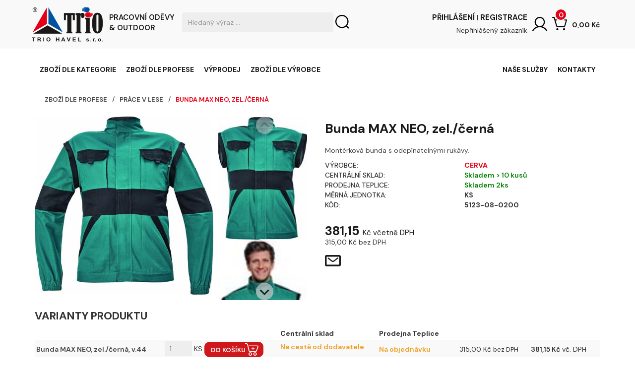

--- FILE ---
content_type: text/html; charset=utf-8
request_url: https://www.trio-havel.cz/Product/cs-CZ/5123-08-0200/bunda-max-neo-zel-cerna-v-44-68
body_size: 96020
content:

<!DOCTYPE html>

<html lang="cs">
    <head id="ctl00_MasterHead"><meta zshop-page=ASP.app_firma_app_pages_productdetail_aspx /><meta zshop-user-control=ASP.app_firma_app_usercontrols_basketcontentdynamic_ascx /><meta zshop-user-control=ASP.app_firma_app_usercontrols_menuextension_ascx /><meta zshop-user-control=ASP.app_firma_app_usercontrols_treeandsubmenu_ascx /><meta zshop-user-control=ASP.app_firma_app_usercontrols_productdetailpictures_ascx /><meta zshop-user-control=ASP.app_firma_app_usercontrols_productlisttable_ascx /><meta zshop-user-control=ASP.app_firma_app_usercontrols_productdetaildescription_ascx /><meta zshop-user-control=ASP.app_usercontrols_productdetailvideos_ascx /><meta zshop-user-control=ASP.app_usercontrols_productdetaildiscussion_ascx /><meta zshop-user-control=ASP.app_firma_app_usercontrols_productdetailparameters_ascx /><meta zshop-user-control=ASP.app_firma_app_usercontrols_productdetaildownloads_ascx /><meta zshop-user-control=ASP.app_firma_app_usercontrols_productdetailcontactform_ascx /><meta zshop-user-control=ASP.app_firma_app_usercontrols_productdetailrecommendeditems_ascx /><meta zshop-user-control=ASP.app_firma_app_usercontrols_productlistpicture_ascx /><meta http-equiv="X-UA-Compatible" content="IE=edge" /><meta name="viewport" content="width=device-width, initial-scale=1, maximum-scale=1, user-scalable=no" /><title>
	Bunda MAX NEO, zel./černá (5123-08-0200) | TRIO HAVEL s.r.o. - osobní ochranné pracovní prostředky
</title><meta http-equiv="Content-Type" content="text/html; charset=utf-8" />
        <meta name="robots" content="index,follow">

        <meta charset="utf-8" />

        <meta name="image" content="https://www.trio-havel.cz/App_Firma/img/logo.png">
        <meta itemprop="name" content="TRIO HAVEL s.r.o. - osobní ochranné pracovní prostředky">
        <meta itemprop="description" content="Maloobchodní a velkoobchodní prodej pracovních ochranných prostředků (rukavic, bot, ochrana dýchacích cest, zraku, hlavy a sluchu, klasické a speciáln">
        <meta itemprop="image" content="https://www.trio-havel.cz/App_Firma/img/logo.png">
        <meta name="og:title" content="TRIO HAVEL s.r.o. - osobní ochranné pracovní prostředky">
        <meta name="og:description" content="Maloobchodní a velkoobchodní prodej pracovních ochranných prostředků (rukavic, bot, ochrana dýchacích cest, zraku, hlavy a sluchu, klasické a speciáln">
        <meta name="og:image" content="https://www.trio-havel.cz/App_Firma/img/logo.png">
        <meta name="og:url" content="https://www.trio-havel.cz">
        <meta name="og:site_name" content="TRIO HAVEL s.r.o. - osobní ochranné pracovní prostředky">
        <meta name="og:locale" content="cs_CZ">
        <meta name="og:type" content="website" />
        
        <link href="/App_Firma/css/main.min.css?v=20240903033345" rel="stylesheet" type="text/css" />
        <link href="/App_Firma/css/firm.css?v=20251231061041" rel="stylesheet" type="text/css" />
        <link rel="stylesheet" href="https://maxcdn.bootstrapcdn.com/font-awesome/4.6.1/css/font-awesome.min.css" /><link rel="stylesheet" href="https://fonts.googleapis.com/css2?family=DM+Sans:ital,opsz,wght@0,9..40,100..1000;1,9..40,100..1000&amp;display=swap" /><link href="/App_Firma/DayPilot/Themes/scheduler_8.css" rel="stylesheet" type="text/css" /><link href="/App_Firma/js/components/slick/slick.css" rel="stylesheet" type="text/css" /><link href="/App_Firma/js/components/slick/slick-theme.css" rel="stylesheet" type="text/css" />
        <script type="text/javascript" src="https://ajax.googleapis.com/ajax/libs/jquery/1.8.3/jquery.min.js"></script>
		<script type="text/javascript">
            !window.jQuery && document.write('<script src="/App_Firma/js/jquery-1.7.2.min.js"><\/script>');
		</script>

                <script src="/App_Firma/js/owl.carousel.min.js"></script>

        <!--[if lt IE 9]>
            <script src="https://oss.maxcdn.com/html5shiv/3.7.2/html5shiv.min.js"></script>
            <script src="https://oss.maxcdn.com/respond/1.4.2/respond.min.js"></script>
        <![endif]-->

        <script type="text/javascript" src="/App_Firma/js/slick.min.js"></script>

        <script type="text/javascript">
            $(document).ready(function ($) {

            $(".bannerTop").on("click", function() {
                $(this).hide();
            });

            // Mobile categories
            if ($(window).width() <= 768) {
                $("#stripe .MainMenu li.has-submenu span").click(function(e) {
                    var parent = $(this).parent(".has-submenu");
                    if(parent.hasClass("open")) {
                        parent.removeClass("open");
                    } else {
                        parent.addClass('open');
                    }                
                    parent.children('div').toggle();
                });
            }    

            if ($(window).width() > 768) {
            $("#stripe .MainMenu li.menuTitle").click(function(e) {
                if($(this).hasClass("open")) {
                    $(this).removeClass("open");
                } else {
                    $(this).addClass('open');
                }                
                $(this).children('ul').toggle();
            });
            }

            $('.co-chcete .product-list-catalog .product-slider').slick({
                infinite: false,
                autoplay: false,
                centerMode: false,
                dots: false,
                arrows: true,
		slidesToShow: 6,
		slidesToScroll: 1,
                responsive: [
                {
                breakpoint: 970,
                settings: {
                    slidesToShow: 3,
                    centerMode: false,
                    arrows: false,
                    dots: false,
                    slidesToScroll: 1
                }
                },
                {
                breakpoint: 768,
                settings: {
                    slidesToShow: 2,
                    centerMode: false,
                    arrows: true,
                    dots: false,
                    slidesToScroll: 1
                }
                },
                {
                breakpoint: 480,
                settings: {
                    slidesToShow: 2,
                    centerMode: false,
                    arrows: true,
                    touchMove: true,
                    dots: false,
                    slidesToScroll: 1
                }
                }
                ]
            });            
            })	    
	</script>

        <script type='text/javascript'>
        $(window).load(function() {
            $('.loader').fadeOut('slow');
            })
	</script>
			
        
	<script type="text/javascript" src="/App_Firma/js/jquery-ui-1.11.4.min.js"></script>
	<link href="/App_Firma/js/jquery-ui.css" rel="stylesheet" type="text/css" media="screen" />
	<script type="text/javascript" src="/App_Firma/js/jquery-magnificpopup.min.js"></script>
	<script type="text/javascript" src="/App_Firma/js/slick.min.js"></script>
	<script type="text/javascript">

	    function pageLoad() {

                    $('.rating div span').each(function(){                        
                        if ($(this).attr("title") != "") {
                            $(this).text($(this).attr("title"));                        
                        }                    
                    });

                    $('.productPopis table td span').each(function(){                        
                        if ($(this).attr("title") != "") {
                            $(this).append("<span class='param-value-desc'>"+$(this).attr("title")+"</span>");
                            $(this).removeAttr("title");
                        }                    
                    });

	        //popupCart();
	        
	        function InsBtnEnab() {
	        	var A1 = $('.atr_1').val() != null;
	        	var A2 = $('.atr_2').val() != null;
	        	var A3 = $('.atr_3').val() != null;
	        	var AK = $('.atr-komb-sel').val() != null;
	        	var ibe = true;
	        	
	        	if(A1 && !$('.atr_1').find('option:selected').is('[iskclass]'))
		        	ibe = false;
	        	if(A2 && !$('.atr_2').find('option:selected').is('[iskclass]'))
		        	ibe = false;
	        	if(A3 && !$('.atr_3').find('option:selected').is('[iskclass]'))
		        	ibe = false;
	        	if(AK && !$('.atr-komb-sel').find('option:selected').is('[iskclass]'))
		        	ibe = false;
		        	
	        	$('.insert-into-basket-btn').prop('disabled', !ibe);
	        	if(ibe)
		        	$('.insert-into-basket-btn').attr('title', 'Vložení položky do košíku.');
		        else
		        	$('.insert-into-basket-btn').attr('title', 'Nejprve vyberte parametry.');
	        }
	        $('.atr_1').on('change', function() {
				InsBtnEnab();
			});
	        $('.atr_2').on('change', function() {
				InsBtnEnab();
			});
	        $('.atr_3').on('change', function() {
				InsBtnEnab();
			});
	        $('.atr-komb-sel').on('change', function() {
				InsBtnEnab();
			});
			
	        InsBtnEnab();

	        $('.product-detail-images').magnificPopup({
			  	delegate: 'a',
			  	type: 'image',
			  	gallery: {
					enabled: true, // set to true to enable gallery
					preload: 0,
				  	navigateByImgClick: true,
				  	arrowMarkup: '<button title="%title%" type="button" class="mfp-arrow mfp-arrow-%dir%"></button>', // markup of an arrow button
				  	tPrev: 'Předchozí', // title for left button
				  	tNext: 'Další', // title for right button
				  	tCounter: '<span class="mfp-counter">%curr% z %total%</span>' // markup of counter
				}
			});

			$(".product-detail-slider").slick({
                            infinite: false,
                            vertical: true,
                            verticalSwiping: true,
                            touchMove: true,
                            slidesToShow: 2,
                            slidesToScroll: 1,
                            responsive: [
                                {                                
                                breakpoint: 600,
                                    settings: {
                                        slidesToShow: 3,
                                        vertical: false
                                    }
                                }
                            ]
			});

	        $('#productTabs').tabs({
	        	activate: function( event, ui ) {
	        		var href = $("a", ui.newTab).attr("href");
	        		if(history.pushState) {
	        		    history.pushState(null, null, href);
	        		}
	        		else {
	        		    location.hash = href;
	        		}
	        	}
	        });
	    }
	</script>
<meta name="author" content="Ing. Jiří Zdražil" /><meta name="copyright" content="© 2010 - 2026 ZAS Group s.r.o. (https://www.zasgroup.cz)" /><meta http-equiv="Content-language" content="cs" /><script type="text/javascript">
	/* <![CDATA[ */
	var seznam_retargeting_id = 109913;
	/* ]]> */
</script>

<script type="text/javascript" src="//c.imedia.cz/js/retargeting.js"></script>

<!-- Facebook Pixel Code -->
<script>
  !function(f,b,e,v,n,t,s)
  {if(f.fbq)return;n=f.fbq=function(){n.callMethod?
  n.callMethod.apply(n,arguments):n.queue.push(arguments)};
  if(!f._fbq)f._fbq=n;n.push=n;n.loaded=!0;n.version='2.0';
  n.queue=[];t=b.createElement(e);t.async=!0;
  t.src=v;s=b.getElementsByTagName(e)[0];
  s.parentNode.insertBefore(t,s)}(window, document,'script',
  'https://connect.facebook.net/en_US/fbevents.js');
  fbq('init', '3501773226512215');
  fbq('track', 'PageView');
</script>
<noscript><img height="1" width="1" style="display:none"
  src="https://www.facebook.com/tr?id=3501773226512215&ev=PageView&noscript=1"
/></noscript>
<!-- End Facebook Pixel Code -->
<!-- Google Tag Manager -->
<script>(function(w,d,s,l,i){w[l]=w[l]||[];w[l].push({'gtm.start':
new Date().getTime(),event:'gtm.js'});var f=d.getElementsByTagName(s)[0],
j=d.createElement(s),dl=l!='dataLayer'?'&l='+l:';j.async=true;j.src=
'https://www.googletagmanager.com/gtm.js?id='+i+dl;f.parentNode.insertBefore(j,f);
})(window,document,'script','dataLayer','GTM-MLCM3MQ');</script>
<!-- End Google Tag Manager -->
<meta name="google-site-verification" content="btDB1ihVLHoIEI2IEy7HSGKBW7SrL4dhc8FgP-M2ouA" />
<meta name="description" content="Montérková bunda s odepínatelnými rukávy.
" /><meta name="keywords" content="5123-08-0200, Bunda MAX NEO, zel./černá, CERVA, pracovní oděvy 
pracovní obuv
pracovní prostředky
pracovní pomůcky
Trio
rukavice
TRIO HAVEL
ochranna" /></head>
    <body>
        <div class="loader">
            <span></span>
        </div>
		<script type="text/javascript">
            var RequiredFieldLong = 'Toto pole je vyžadov&#225;no.';
            var PhoneNumberValidatorText1 = 'Form&#225;t č&#237;sla nen&#237; spr&#225;vn&#253;. Zadejte pouze č&#237;slice. Telefonn&#237; č&#237;slo mus&#237; b&#253;t nejm&#233;ně';
            var PhoneNumberValidatorText2 = 'a nejv&#237;ce';
            var PhoneNumberValidatorText3 = 'dlouh&#233; a může obsahovat mezery.';
            //
            $(document).ready( function () {
              $(".loginPanel input").keydown(function(event) {
                if (event.keyCode === 13) {
                    document.getElementById("ctl00_lgLogin_LoginLinkButton").click();
                }
              });
            });
        </script>
        <script type="text/javascript" src="/App_Firma/js/address.js?v=20241116075506"></script>

        <form name="aspnetForm" method="post" action="./bunda-max-neo-zel-cerna-v-44-68" onsubmit="javascript:return WebForm_OnSubmit();" id="aspnetForm">
<div>
<input type="hidden" name="__EVENTTARGET" id="__EVENTTARGET" value="" />
<input type="hidden" name="__EVENTARGUMENT" id="__EVENTARGUMENT" value="" />
<input type="hidden" name="__LASTFOCUS" id="__LASTFOCUS" value="" />
<input type="hidden" name="__VIEWSTATE" id="__VIEWSTATE" value="/wEPDwULLTE5Mzk5NTY5MzAPFgoeFVBhZ2VQYXJhbS5QYWdlQ3VsdHVyZQUFY3MtQ1oeDFBhZ2VQYXJhbS5JZAUMNTEyMy0wOC0wMjAwHhRQYWdlUGFyYW0uUGFnZVBhcmFtc2UeF1Byb2R1Y3REZXRhaWxfeG1sUmVzWG1sBZfcAjw/[base64]/[base64]/[base64]/[base64]/[base64]/[base64]/[base64]/[base64]/[base64]////[base64]/[base64]/[base64]/FvnN0dsOtD0NlbmEvTUogYmV6IERQSA1DZW5hL01KIHMgRFBIZAIBDxYCHxUC/////[base64]/EjWVybsOhLCB2XzQ0LTY4X2pwZ182MzgzNDYxMjU0NDAwMDAwMDAuanBnZGQCAQ9kFgRmDxUEci9BcHBfRmlybWEvRGF0YS9Qcm9kdWN0cy8wMTAwMDAwMDAwMDUyNTcxXzJfNTEyMy0wOC0wMjAwX0J1bmRhIE1BWCBORU8sIHplbF/[base64]/[base64]/[base64]/[base64]/[base64]/[base64]/[base64]/[base64]/[base64]/[base64]/[base64]/[base64]/[base64]/[base64]/[base64]/[base64]/[base64]/[base64]/[base64]/[base64]/[base64]/[base64]/[base64]/[base64]/[base64]/[base64]/[base64]/[base64]/[base64]/[base64]/PBrmhvyVE0O" />
</div>

<script type="text/javascript">
//<![CDATA[
var theForm = document.forms['aspnetForm'];
if (!theForm) {
    theForm = document.aspnetForm;
}
function __doPostBack(eventTarget, eventArgument) {
    if (!theForm.onsubmit || (theForm.onsubmit() != false)) {
        theForm.__EVENTTARGET.value = eventTarget;
        theForm.__EVENTARGUMENT.value = eventArgument;
        theForm.submit();
    }
}
//]]>
</script>


<script src="/WebResource.axd?d=1z1MDkr42a9CvCQxQCBhXpodZ-e_ageeJFpg3eUQWaUiz5hH5L__dFv-14TzkCjM4iuK7nJ9SPvY4OntIFsjkZwcKEiYys-0D2v_fHkUTbs1&amp;t=638901608248157332" type="text/javascript"></script>


<script src="/ScriptResource.axd?d=CaulTqZtTf3yAG0_rkDGV-NkRxBX5qVxAb6K-ROMLVzsU_af1K7BzIK_ax-q5RECTamraP7gMX0YlV00LiHYjsWj6N-M_xGrotOpiKQot1pwh-2bUYTJhNqxOQn4JgzmOlMJfM-qoBzd8H63VdIAOYtDBVEoqwsei9ceo7Gf9Zo1&amp;t=ffffffff93d1c106" type="text/javascript"></script>
<script type="text/javascript">
//<![CDATA[
var __cultureInfo = {"name":"cs-CZ","numberFormat":{"CurrencyDecimalDigits":2,"CurrencyDecimalSeparator":",","IsReadOnly":false,"CurrencyGroupSizes":[3],"NumberGroupSizes":[3],"PercentGroupSizes":[3],"CurrencyGroupSeparator":" ","CurrencySymbol":"Kč","NaNSymbol":"NaN","CurrencyNegativePattern":8,"NumberNegativePattern":1,"PercentPositivePattern":0,"PercentNegativePattern":0,"NegativeInfinitySymbol":"-∞","NegativeSign":"-","NumberDecimalDigits":2,"NumberDecimalSeparator":",","NumberGroupSeparator":" ","CurrencyPositivePattern":3,"PositiveInfinitySymbol":"∞","PositiveSign":"+","PercentDecimalDigits":2,"PercentDecimalSeparator":",","PercentGroupSeparator":" ","PercentSymbol":"%","PerMilleSymbol":"‰","NativeDigits":["0","1","2","3","4","5","6","7","8","9"],"DigitSubstitution":1},"dateTimeFormat":{"AMDesignator":"dop.","Calendar":{"MinSupportedDateTime":"\/Date(-62135596800000)\/","MaxSupportedDateTime":"\/Date(253402297199999)\/","AlgorithmType":1,"CalendarType":1,"Eras":[1],"TwoDigitYearMax":2029,"IsReadOnly":false},"DateSeparator":".","FirstDayOfWeek":1,"CalendarWeekRule":2,"FullDateTimePattern":"dddd d. MMMM yyyy H:mm:ss","LongDatePattern":"dddd d. MMMM yyyy","LongTimePattern":"H:mm:ss","MonthDayPattern":"d. MMMM","PMDesignator":"odp.","RFC1123Pattern":"ddd, dd MMM yyyy HH\u0027:\u0027mm\u0027:\u0027ss \u0027GMT\u0027","ShortDatePattern":"dd.MM.yyyy","ShortTimePattern":"H:mm","SortableDateTimePattern":"yyyy\u0027-\u0027MM\u0027-\u0027dd\u0027T\u0027HH\u0027:\u0027mm\u0027:\u0027ss","TimeSeparator":":","UniversalSortableDateTimePattern":"yyyy\u0027-\u0027MM\u0027-\u0027dd HH\u0027:\u0027mm\u0027:\u0027ss\u0027Z\u0027","YearMonthPattern":"MMMM yyyy","AbbreviatedDayNames":["ne","po","út","st","čt","pá","so"],"ShortestDayNames":["ne","po","út","st","čt","pá","so"],"DayNames":["neděle","pondělí","úterý","středa","čtvrtek","pátek","sobota"],"AbbreviatedMonthNames":["led","úno","bře","dub","kvě","čvn","čvc","srp","zář","říj","lis","pro",""],"MonthNames":["leden","únor","březen","duben","květen","červen","červenec","srpen","září","říjen","listopad","prosinec",""],"IsReadOnly":false,"NativeCalendarName":"Gregoriánský kalendář","AbbreviatedMonthGenitiveNames":["led","úno","bře","dub","kvě","čvn","čvc","srp","zář","říj","lis","pro",""],"MonthGenitiveNames":["ledna","února","března","dubna","května","června","července","srpna","září","října","listopadu","prosince",""]},"eras":[1,"n. l.",null,0]};//]]>
</script>

<script src="/ScriptResource.axd?d=a2gPkko_R5DrORfrYPspDoCxSj4JfiJFZXtMu6eUJjayGjbGQhC_rVmGDzIVb7AZbtlNk4eC7ZpmUMl6Pt0pp7Xo3Vyntmq-3KUVFxhSumuaUFpronzzLHBbTM4FsCJV7s4_HuVnIdE1HOR8-61gg4SJsFKxKeaH2XAiCSyd3g81&amp;t=5c0e0825" type="text/javascript"></script>
<script src="/ScriptResource.axd?d=00z2KcPHVQdc5J0gp292-_s2noBX0Ze4PpLNCasBDlpBNzKIfZy4TmK3TkVKcVU1rBEfvOtGQlHWIWW0RGTYGZmvTGFFUNeu9Lz7LW_ZcUNKfCmjux4Ad2IFncc_AkZVO-1Ci9uMAyxo7KECzznTtWbHJt-1k-MypeXI7NMOuqCv_QRtHWYJDVsd5peoi3oQ0&amp;t=5c0e0825" type="text/javascript"></script>
<script src="/ScriptResource.axd?d=2rZ8TugyAFMt7jMm-iL3xKpfq5ge6C8XvOx2QjsPqth-O65duvwlZLWZc6oyBNwldgxGQJypDYbz1qnIxN5YLUILYgQu_R1U-HxxIxBfysNQcsBsvMwZrPVLlIelh7lzRzHgid82rT0tUjI0FZKlWw2&amp;t=7d5986a" type="text/javascript"></script>
<script src="/ScriptResource.axd?d=60szmFQimeGR6JjF6rsRjtTEgBjVRW5l7-FMhYLCdBFIhoqhPJqFUeY68Zo3PbKUwTbdoEmIr3e0omLsrVIGWYSjicZKfJ2IneAUYIRM6Hh43JGUl58G71Fv-vDCAKaqNSFHghpmgiiUionVWa9lQw2&amp;t=7d5986a" type="text/javascript"></script>
<script src="/ScriptResource.axd?d=46emqUkHXxlCZv0ky7IooAhRugu6zi2lsN6Ezk_1Ytt0eflhk7W3iu5F-Eko1jAmtTNMAFfrgM-jn_x84lTlnI5evEcFM_FL8pNzmc3BpUjRXV5gbhhT1k6ADZCTqGvR0&amp;t=7d5986a" type="text/javascript"></script>
<script src="/ScriptResource.axd?d=_DXsU15rKengODKeKzi7Gob76OsblsnwDOtt2NTfN_xmhYM6RFA_nozh_s1AogzPKVI5-kes675098-DZDOnxsQWiHiu9RbGQX4Ar_NQdU1hpEor9bgdgxD4T4ZxBCpU0&amp;t=7d5986a" type="text/javascript"></script>
<script src="/ScriptResource.axd?d=YoMeITcDiggd8GfjzEm3IS5aR4vA76-L1OVwVId0uMgOKGL9Jbv2V815Jcto8jnXELqGdhcOWMRA1s2iC8owdHHnY_5qpb8BbVkdCOtmS-t5O7qWU_z1x9gKfRWXTW7D0&amp;t=7d5986a" type="text/javascript"></script>
<script src="/ScriptResource.axd?d=4UGGqmVLfXPQR3qnL7BsYdtV2jiEKl7pC39WIAJKzdFTZ1yfIB57w4H3ayni7pffhvxBl-HhqZyPt8Yjcy53P8OcWqVMzmDfUaEo7KCevmgk_iah5cxNu9JNHlo7Gtwg358D7-wM1MIiICnqGWGq1A2&amp;t=7d5986a" type="text/javascript"></script>
<script src="/ScriptResource.axd?d=ItmW-xuVZCngftXWFrm9YTH5T5aiuE1jyXLLWOrY0BpfpkO2kxW1vR9xeekJYsSAgNTZ-WVBvk57-B_xoFUx62p7jZYobMad7cyBCarAf2gAESLVjqgF-SyQKy2jeVgn0&amp;t=7d5986a" type="text/javascript"></script>
<script src="/ScriptResource.axd?d=Afq2Liy5fWNEAblCJf-L3Ww9wLdsebcES3i_QNGQrDp8Gh0ovsL619GwNu80vHqyx8R0-3H2g9CPBwYtWrjBXNLDxQN0CHsteaVEq3R9sAi6ZC9398YalZormqUxeHdq0&amp;t=7d5986a" type="text/javascript"></script>
<script src="/ScriptResource.axd?d=W4hsg-_9uGPgDCaaCbMWJ-gM4bN26sC9EnrmJ2IH8UCM3CtDaF0LlBYPB5rsx74IRNTzWBLyfzFgiRTw_dbApeg56pKA3D89vqcB-5G1eyO1WatTyaYTffj1iaxkrYUC0&amp;t=7d5986a" type="text/javascript"></script>
<script src="/ScriptResource.axd?d=8fGCcN0iq63iv_Sa883ELB9KN-caM-x6WkVzcAc07n4zSv7XYkAJXF4eo8dRzjqsYtuQho6_7RlGSiZFSEJbNYvkCtQMTbPETS0nx6syLaLtjet6tq40uOigO_r4E4HK0&amp;t=7d5986a" type="text/javascript"></script>
<script src="/ScriptResource.axd?d=zNAWYOc5Irn-bc_VeX48eKeUZ019LC8aBFbkv5JJ4khbHESyyGaCx0PXfcdXDHUfgyVl6_quEB2yKpQqKABCl94MgC6dUECkTBvAgji8EyltRCiZ23emhMRsevJB1CGV0&amp;t=7d5986a" type="text/javascript"></script>
<script src="/ScriptResource.axd?d=nFMwd-wGOhWCdlnltYMZIZfIImE-cv0TAAXGhCA4AUex-XPSKbS07vNeMlMQRE_jim2rmDJ87EezjRmivJBW3RCrqdjTJ0kaXRfYNMnQTuIkCr97p9b_MN0Cuc4yaAfL0&amp;t=7d5986a" type="text/javascript"></script>
<script src="/ScriptResource.axd?d=jn0Y15aGFkH_EAG7UnyOm4eaJWgwp37Ogkx9BPqGiIMRXmDsFwZ5tQMtodwx29JJqS3WXLk5WoO0cHXrR2EvgWUgDymd7PDPbP8NpRVakXAxXGR7AvQnCfS953a_6o0L0&amp;t=7d5986a" type="text/javascript"></script>
<script src="/ScriptResource.axd?d=3yIbnVBEzeeEZ5Q-LN68vKMNqEV0Hwa_Ei6saTLEjNLkPgQGv_vcKwB6enroGYTwG7TEi2X1jjJn6BP685b9R5OhAm-r_JR1FZjPuZ_jcr0SFgeuX0avQR0M9P2ggrQdPX_NV3XoAg-BHLYmzbjk4w2&amp;t=7d5986a" type="text/javascript"></script>
<script src="/ScriptResource.axd?d=QjhAJ5ipxvbbqBRa67-epfjxvTrE1jmqO67B8Lo0RogdLVft16r_tqd0grNlBxSNgXvtYbaBZVVWsTX7dNsiTtVbKrfRVNVMRz6mf6PK9UO6VzGdgf-SU9iFKIdMJKfv0&amp;t=7d5986a" type="text/javascript"></script>
<script src="/ScriptResource.axd?d=Fxcvfgx5uoHgC2--7xiL3Bnj5mHWoyEghmbfOPT-EGxZIOLNHwzudqDTKulZKmcYLGbztCDpKZyQIXLpxxSI8F9Wp4HJI2R6JncJnoqfcJe01Sx3vhu7HW2DM3u3jmau0&amp;t=7d5986a" type="text/javascript"></script>
<script src="/ScriptResource.axd?d=NFkDpzegpwHanDiehE0GuU7sMIgk6QrEbxwwhaq_J5-8ARa_mt6c99QJ5kFq0OzLdku_w7eQJeLXuGLVhr4GOElQq2gLLwV7Rj43gTr78Qvd1DNEnW3ts-EqvPrIVxW60&amp;t=7d5986a" type="text/javascript"></script>
<script src="/ScriptResource.axd?d=Go2KyzVtl3MrTj936gEwcvmcjIYMF5_LKxaoOl1p8KLaRnDRGVfLYoDI7sUcpvikqtzvWTChuuXNezQoWVWyte73e8UOriJqNup85hfOQ_pjCqfM1tTz1HSai7NdZbZvB4UKcaGEWvyfAhuqKHsz5Q2&amp;t=7d5986a" type="text/javascript"></script>
<script src="../../../AutoComplete.asmx/js" type="text/javascript"></script>
<script type="text/javascript">
//<![CDATA[
function WebForm_OnSubmit() {
null;if (typeof(ValidatorOnSubmit) == "function" && ValidatorOnSubmit() == false) return false;
return true;
}
//]]>
</script>

<div>

	<input type="hidden" name="__VIEWSTATEGENERATOR" id="__VIEWSTATEGENERATOR" value="7686B9D0" />
</div>
            <script type="text/javascript">
//<![CDATA[
Sys.WebForms.PageRequestManager._initialize('ctl00$ToolkitScriptManager1', 'aspnetForm', ['tctl00$UpdatePanelForBasketItems','','tctl00$UpdatePanelForBasket','','tctl00$ZasShopBodyPlaceHolder$UpdatePanel1',''], [], ['ctl00$ZasShopBodyPlaceHolder$ctl03$rProductListTable$ctl00$btIntoBasket','','ctl00$ZasShopBodyPlaceHolder$ctl03$rProductListTable$ctl01$btIntoBasket','','ctl00$ZasShopBodyPlaceHolder$ctl03$rProductListTable$ctl02$btIntoBasket','','ctl00$ZasShopBodyPlaceHolder$ctl03$rProductListTable$ctl03$btIntoBasket','','ctl00$ZasShopBodyPlaceHolder$ctl03$rProductListTable$ctl04$btIntoBasket','','ctl00$ZasShopBodyPlaceHolder$ctl03$rProductListTable$ctl05$btIntoBasket','','ctl00$ZasShopBodyPlaceHolder$ctl03$rProductListTable$ctl06$btIntoBasket','','ctl00$ZasShopBodyPlaceHolder$ctl03$rProductListTable$ctl07$btIntoBasket','','ctl00$ZasShopBodyPlaceHolder$ctl03$rProductListTable$ctl08$btIntoBasket','','ctl00$ZasShopBodyPlaceHolder$ctl03$rProductListTable$ctl09$btIntoBasket','','ctl00$ZasShopBodyPlaceHolder$ctl03$rProductListTable$ctl10$btIntoBasket','','ctl00$ZasShopBodyPlaceHolder$ctl03$rProductListTable$ctl11$btIntoBasket','','ctl00$ZasShopBodyPlaceHolder$ctl03$rProductListTable$ctl12$btIntoBasket',''], 90, 'ctl00');
//]]>
</script>


            <div id="ctl00_UpdatePanelForBasketItems">
	
                
</div>
          
            <div id="ctl00_pLoginRegistration" class="pLoginRegistration">
	
            
</div>
            
            <div id="ctl00_loginPanel" class="loginPanel" onkeypress="javascript:return WebForm_FireDefaultButton(event, &#39;ctl00_lgLogin_LoginButton&#39;)" style="display:none;">
	
                <div class="closeLoginPanel">
                    <a id="ctl00_hlcloseLoginPanel" title="Zavřít" onclick="Sys.Extended.UI.PopupControlBehavior.__VisiblePopup.hidePopup();return false;"><i class="fa fa-times-circle" aria-hidden="true"></i></a>
                </div>
                <table title="Vstup do systému" class="lgLogin" cellspacing="0" cellpadding="1" border="0" id="ctl00_lgLogin" style="border-collapse:collapse;">
		<tr>
			<td><table cellpadding="0" border="0">
				<tr>
					<td align="right"><label for="ctl00_lgLogin_UserName">Váš e-mail</label></td><td><input name="ctl00$lgLogin$UserName" type="text" id="ctl00_lgLogin_UserName" class="form-control" /><span id="ctl00_lgLogin_UserNameRequired" title="User Name is required." style="color:Red;visibility:hidden;">*</span></td>
				</tr><tr>
					<td align="right"><label for="ctl00_lgLogin_Password">Vaše heslo</label></td><td><input name="ctl00$lgLogin$Password" type="password" id="ctl00_lgLogin_Password" class="form-control" /><span id="ctl00_lgLogin_PasswordRequired" title="Password is required." style="color:Red;visibility:hidden;">*</span></td>
				</tr><tr>
					<td align="right" colspan="2"><a id="ctl00_lgLogin_LoginLinkButton" class="btn btn-basic btn-login" href="javascript:WebForm_DoPostBackWithOptions(new WebForm_PostBackOptions(&quot;ctl00$lgLogin$LoginLinkButton&quot;, &quot;&quot;, true, &quot;ctl00$lgLogin&quot;, &quot;&quot;, false, true))">přihlásit</a></td>
				</tr><tr>
					<td colspan="2"><a id="ctl00_lgLogin_CreateUserLink" href="../../../registrace">Registrace nového uživatele</a><br /><a id="ctl00_lgLogin_PasswordRecoveryLink" href="../../../zapomenute-heslo">Zapomněli jste heslo?</a></td>
				</tr>
			</table></td>
		</tr>
	</table>

                

                

                

            
</div>
            

            <div id="ctl00_WrapperPanel" class="wrapper" style="width:0px;">
	
                
                <div id="page">
                    <div><meta name="msvalidate.01" content="5D699663BE0BA0062980A1C428AACD94" />
<!-- Meta Pixel Code -->
<script>
!function(f,b,e,v,n,t,s)
{if(f.fbq)return;n=f.fbq=function(){n.callMethod?
n.callMethod.apply(n,arguments):n.queue.push(arguments)};
if(!f._fbq)f._fbq=n;n.push=n;n.loaded=!0;n.version='2.0';
n.queue=[];t=b.createElement(e);t.async=!0;
t.src=v;s=b.getElementsByTagName(e)[0];
s.parentNode.insertBefore(t,s)}(window, document,'script',
'https://connect.facebook.net/en_US/fbevents.js');
fbq('init', '2325593047793149');
fbq('track', 'PageView');
</script>
<noscript><img height="1" width="1" style="display:none"
src="https://www.facebook.com/tr?id=2325593047793149&ev=PageView&noscript=1"
/></noscript>
<!-- End Meta Pixel Code -->

</div>

                    <!-- Banner1 -->					

					<!-- headerWrapper -->
    				<div class="headerWrapper">

                                <div class="bannerTop"><style>
.barva {background-color: #FFF9D7;font-size: 14px;font-family: DM Sans ;padding: 4px 12px; font-weight: bold; border-style: solid; border-width: 1px}
.barva2 {color: red;font-size: 14px;font-family: DM Sans}
</style>
<!--Zapnutné-->

<!--Vypnuté-->
<!--Provozní doby-->
<!--<div class="barva"><img src="/App_Firma/img/ikona informacni lista.png"/>&nbsp;&nbsp;&nbsp;<b class="barva2">Změna otevírací doby do konce roku:</b> 19.-22.12. - 7.00-18.00 || 23.12. - 7.00-13.00 || 27.-30.12. - 7.00-15.30. </font></div>-->
<!--<div class="barva"><img src="/App_Firma/img/ikona informacni lista.png"/>&nbsp;&nbsp;&nbsp;Vážení zákazníci, vezměte prosím na vědomí, že <b class="barva2">v pátek 11.4.2025 bude prodejna od 12:00 zavřena</b> z technických důvodů. Otevřeme pro Vás opět v pondělí 14.4.2025.</b></font></div>-->
<!--<div class="barva"><img src="/App_Firma/img/ikona informacni lista.png"/>&nbsp;&nbsp;&nbsp;Vezměte prosím na vědomí, že <b class="barva2">v pátek 28.3.2025 bude zavřena prodejna</b> z důvodu inventur. Otevřeme pro Vás opět v pondělí 31.3.2025. Rovněž v termínu <b class="barva2">27.3. - 28.3.2025 nebude probíhat příjem objednávek.</b></font></div>-->
<!--<div class="barva"><img src="/App_Firma/img/ikona informacni lista.png"/>&nbsp;&nbsp;&nbsp;Vezměte prosím na vědomí, že <b class="barva2">ve čtvrtek 20.4.2023 bude zkrácena otevírací doba prodejny do 11.30.</b></font></div>-->
<!--<div class="barva"><img src="/App_Firma/img/ikona informacni lista.png"/>&nbsp;&nbsp;&nbsp;Vezměte prosím na vědomí, že <b class="barva2">o státním svátku 29.4 a 1.4. bude prodejna zavřena.</b> Přejeme Vám krásné Velikonoce!</font></div>-->
<!--<div class="barva"><img src="/App_Firma/img/ikona informacni lista.png"/>&nbsp;&nbsp;&nbsp;Vezměte prosím na vědomí, že <b class="barva2">o státním svátku 28.9. bude prodejna uzavřena. Následující den 29.9. v pátek máme otevřeno.</b></font></div>-->
<!--<div class="barva"><img src="/App_Firma/img/ikona informacni lista.png"/>&nbsp;&nbsp;&nbsp;Vezměte prosím na vědomí, že <b class="barva2">o státním svátku 28.10.(úterý) bude prodejna zavřena.</b> Těšíme se na Vás opět ve středu 29.10.2025.</font></div>-->
<!--<div class="barva"><img src="/App_Firma/img/ikona informacni lista.png"/>&nbsp;&nbsp;&nbsp;<b class="barva2">Vezměte prosím na vědomí, že o státním svátku 17.11. bude prodejna uzavřena. Těšíme se na Vás v úterý 18.11.</b></font></div>-->
<!--Výpadky-->
<!--<div class="barva"><img src="/App_Firma/img/ikona informacni lista.png"/>Vážení zákazníci, aktuálně dochází k  <b class="barva2"> výpadku pevných telefonních linek</b>. Na odstranění intenzivně pracujeme ve spolupráci s poskytovatelem služby. V naléhavých případech nás prosím kontaktujte e-mailem na info@trio-havel.cz. Děkujeme za pohochopení.</div>-->
<!--<div class="barva"><img src="/App_Firma/img/ikona informacni lista.png"/>&nbsp;&nbsp;&nbsp;Vážení zákazníci, omlouváme se za případné výpadky našeho e-shopu. Na odstranění problému intenzivně pracujeme. Děkujeme za pochopení.</font></div>-->
<!--<div class="barva"><img src="/App_Firma/img/ikona informacni lista.png"/>&nbsp;&nbsp;&nbsp;Vezměte prosím na vědomí, že od 15.8.2024 (pátek) od 17.00 do 17.8.(neděle) nebude dostupný náš web z důvodu pravidelné údržby. Děkujeme za pochopení. </b></font></div>-->

</div>

                        <div id="ctl00_pHeader" class="header" onkeypress="javascript:return WebForm_FireDefaultButton(event, &#39;ctl00_btFullText&#39;)">
		

                            <div class="container">
                                <div class="row">

                                        <div class="logo">
                                            <a id="ctl00_hlHome" href="../../../e-shop">
                                                <img src="/App_Firma/img/logo.png" alt="ZASshop" title="Úvod" id="logo" />
                                            </a>
                                        </div>                                    

                                    <div class="slogan">                                        
                                        <p>pracovní oděvy<br />& outdoor</p>                                        
                                    </div>

                                    <div id="ctl00_UpdatePanelForBasket">
			
                                                <div id="basketInfo" class="no-print">                                                    
                                                    <a id="ctl00_hlBasketAll" href="../../../kosik">
                                                        <p class="price">                                                            
                                                                                                                            
                                                                <span class="cart-line-2">                                                                
                                                                <strong class="ks">
                                                                    <span id="ctl00_lBasketCount_"> 0</span>
                                                                </strong>
                                                                <strong class="kc">
                                                                    <span id="ctl00_lBasketTotal_"> 0,00 Kč</span>                                
                                                                </strong>
                                                                </span>
                                                            
                                                        </p>
                                                        </a>

                                                    <!-- popupCart -->
                                                    <div id="ctl00_BasketItemsPanel" class="popupCart">
				
                                                        <div zshop-user-control="ASP.app_firma_app_usercontrols_basketcontentdynamic_ascx">
					
<div class="popupcart-title">Obsah košíku</div>
<table>
    <tbody>
        
        
                
    </tbody>
</table>

<div class="popupCart-links">
	<a id="ctl00_ctl20_hpBasketItemsGoToBasket" class="btn btn-primary btn-sm basket-dynamic-items-go-to-basket" href="/kosik">DO KOŠÍKU</a>
	<a id="ctl00_ctl20_hpBasketItemsGoToOrder" class="btn btn-primary btn-sm basket-dynamic-items-go-to-order" href="/objednavka">K POKLADNĚ</a>
</div>

				</div>
                                                    
			</div>
                                                    <!-- /popupCart -->
                                                    
                                                </div>
                                            
		</div>

                                    <div id="ctl00_favoriteBoxPanel" class="favoriteBox no-print">
			                                            
                                            <div class="favorite">
                                                                                                        
                                                    
                                            </div>
                                    
		</div>
                                    
                                    <div id="ctl00_loginBoxPanel" class="loginBox no-print">
			                                            
                                            <div class="links">
                                                
                                                        
                                                        
                                                        <a id="ctl00_LoginView1_hlLogin" class="hlLogin">Přihlášení</a>
                                                        
                                                            <span>|</span>
                                                            <a id="ctl00_LoginView1_hlRegistration" href="../../../registrace">Registrace</a>
                                                        <p class="login-name-unlogged">Nepřihlášený zákazník</p>
                                                    
                                            </div>
                                    
		</div>

                                    <div class="col-xs-12 visible-xs">
                                        <div class="mobile-buttons no-print">
                                            <button data-target="mobile-search" class="btn btn-default btn-lg js-mobile-btn js-btn-search">
                                                <i class="fa fa-search" aria-hidden="true"></i>
                                            </button>                                            
                                            <button data-target="mobile-menu" class="btn btn-default btn-lg js-mobile-btn js-btn-menu">
                                                <i class="fa fa-bars" aria-hidden="true"></i>
                                            </button>
                                        </div>
                                    </div>
                                    <script>
                                    </script>

                                    <div class="mobile-search col-xs-12 hidden-xs col-sm-3 col-sm-offset-0 col-md-offset-0 col-md-4 _iqSearch">
                                        
                                            <fieldset id="search" class="form-inline">
                                                <div class="form-group">
                                                    <input name="ctl00$tbFullText" type="text" id="ctl00_tbFullText" class="keyword form-control" AutoCompleteMode="None" autocomplete="nope" PlaceHolder="Hledaný výraz ..." />
                                                </div>
                                                <input type="submit" name="ctl00$btFullText" value="" id="ctl00_btFullText" class="button btn btn-search" />
                                            </fieldset>
                                        
                                    </div>

                                    <div class="mobile-language col-xs-12 hidden-xs col-sm-2 col-sm-offset-3 col-md-offset-0 col-md-1">
                                        
                                    </div>

                                </div>
                            </div>                                               
                        
	</div>
                    </div>

            		<!-- extHeader -->
                    <!--<script type="text/javascript">

var _gaq = _gaq || [];
_gaq.push(['_setAccount', 'G-0HX8WMK92G']);
_gaq.push(['_trackPageview']);

(function() {
var ga = document.createElement('script'); ga.type = 'text/javascript'; ga.async = true;
ga.src = ('https:' == document.location.protocol ? 'https://ssl' : 'http://www') + '.google-analytics.com/ga.js';
var s = document.getElementsByTagName('script')[0]; s.parentNode.insertBefore(ga, s);
})();

</script>-->
<!-- Google Tag Manager -->
<script>(function(w,d,s,l,i){w[l]=w[l]||[];w[l].push({'gtm.start':
new Date().getTime(),event:'gtm.js'});var f=d.getElementsByTagName(s)[0],
j=d.createElement(s),dl=l!='dataLayer'?'&l='+l:';j.async=true;j.src=
'https://www.googletagmanager.com/gtm.js?id='+i+dl;f.parentNode.insertBefore(j,f);
})(window,document,'script','dataLayer','GTM-MLCM3MQ');</script>
<!-- End Google Tag Manager -->


            		<!-- /extHeader -->

				    <!-- /headerWrapper -->
										
                    <div id="ctl00_pBody" class="innerWrapper">
		

                        <div class="mobile-menu row-menu hidden-xs">                                    
                                    <div id="stripe">
                                        <div class="container">
                                            <div class="row">
                                            <div class="col-sm-12">
                                            
                                                                    
                                            <ul id="ctl00_MainMenu" class="MainMenu right">
			<li><a href="/Page/cs-CZ/3/poskytovane-sluzby">Naše služby</a></li><li><a href="/Page/cs-CZ/31/" target="1">Kontakty</a></li>
		</ul>
                                            <!-- topMenu -->

                                            <ul zshop-user-control="ASP.app_firma_app_usercontrols_menuextension_ascx" id="ctl00_ctl28_NextTreeInMenu" class="MainMenu">
			<li class="has-submenu"><span>Zboží dle kategorie</span><div class="sub" style=""><ul><li class="menuTitle has-submenu"><a href="/NextCategory/cs-CZ/P6502/top-obuv"><div style="display: flex; align-items: center;"><img src="/App_Firma/img/piktogramy/shoe.png" style="margin-right: 10px;" width="45" height="45" alt="Piktogram">
    <div style="text-align: left;"><u>Obuv</u></div></div>
</a><ul><li class="has-submenu"><a href="/NextCategory/cs-CZ/P6573/top-sandale">Sandále</a></li><li class="has-submenu"><a href="/NextCategory/cs-CZ/P6574/top-polobotky">Polobotky</a></li><li class="has-submenu"><a href="/NextCategory/cs-CZ/P6575/top-kotnikova">Kotníková</a></li><li class="has-submenu"><a href="/NextCategory/cs-CZ/P6578/top-holenova">Holeňová</a></li><li class="has-submenu"><a href="/NextCategory/cs-CZ/P6576/top-holinky-galose">Holínky | Galoše</a></li><li class="has-submenu"><a href="/NextCategory/cs-CZ/P6577/top-nazouvaky-pantofle">Nazouváky (pantofle)</a></li><li class="has-submenu"><a href="/NextCategory/cs-CZ/P6568/top-bezpecnostni-obuv-en-iso20345">Bezpečnostní obuv EN ISO20345</a></li><li class="has-submenu"><a href="/NextCategory/cs-CZ/P6580/top-pracovni-obuv-en-iso20347">Pracovní obuv EN ISO20347</a></li><li class="has-submenu"><a href="/NextCategory/cs-CZ/P6644/top-volnocasova">Volnočasová</a></li><li class="has-submenu"><a href="/NextCategory/cs-CZ/P6569/top-doplnky-k-obuvi">Doplňky k obuvi</a></li></ul></li><li class="menuTitle has-submenu"><a href="/NextCategory/cs-CZ/P6510/top-odevy"><div style="display: flex; align-items: center;"><img src="/App_Firma/img/piktogramy/jacket.png" style="margin-right: 10px;" width="45" height="45" alt="Piktogram">
    <div style="text-align: left;"><u>Oděvy</u></div></div>
</a><ul><li class="has-submenu"><a href="/NextCategory/cs-CZ/P6645/top-triko-polokosile-kosile">Triko | Polokošile | Košile</a></li><li class="has-submenu"><a href="/NextCategory/cs-CZ/P6648/top-mikiny-svetry">Mikiny | Svetry</a></li><li class="has-submenu"><a href="/NextCategory/cs-CZ/P6650/top-bundy-bluzy-vesty">Bundy | Blůzy | Vesty</a></li><li class="has-submenu"><a href="/NextCategory/cs-CZ/P6651/top-kalhoty-kratasy">Kalhoty  |  Kraťasy</a></li><li><a href="/NextCategory/cs-CZ/P6652/top-soupravy">Soupravy</a></li><li><a href="/NextCategory/cs-CZ/P6653/top-kombinezy">Kombinézy</a></li><li><a href="/NextCategory/cs-CZ/P6654/top-plaste-zastery">Pláště | Zástěry</a></li><li><a href="/NextCategory/cs-CZ/P6655/top-spodni-pradlo">Spodní prádlo</a></li><li class="has-submenu"><a href="/NextCategory/cs-CZ/P6667/top-ponozky-opasky-cepice">Ponožky | Opasky | Čepice</a></li></ul></li><li class="menuTitle has-submenu"><a href="/NextCategory/cs-CZ/P6514/top-rukavice"><div style="display: flex; align-items: center;"><img src="/App_Firma/img/piktogramy/gloves.png" style="margin-right: 10px;" width="45" height="45" alt="Piktogram">
    <div style="text-align: left;"><u>Rukavice</u></div></div>
</a><ul><li><a href="/NextCategory/cs-CZ/P6673/top-tepluodolne">Tepluodolné</a></li><li><a href="/NextCategory/cs-CZ/P6674/top-protirezne">Protiřezné</a></li><li><a href="/NextCategory/cs-CZ/P6675/top-antivibracni">Antivibrační</a></li><li><a href="/NextCategory/cs-CZ/P6772/top-kryogenni">Kryogenní</a></li><li><a href="/NextCategory/cs-CZ/P6676/top-elektroizolacni">Elektroizolační</a></li><li class="has-submenu"><a href="/NextCategory/cs-CZ/P6677/top-esd-a-antistaticke">ESD a antistatické</a></li><li><a href="/NextCategory/cs-CZ/P6678/top-svarecske">Svářečské</a></li><li><a href="/NextCategory/cs-CZ/P6679/top-proti-chemikaliim-a-kapalinam">Proti chemikáliím a kapalinám</a></li><li><a href="/NextCategory/cs-CZ/P6771/top-zateplene">Zateplené</a></li><li class="has-submenu"><a href="/NextCategory/cs-CZ/P6516/top-materialove-slozeni">Materiálové složení</a></li></ul></li><li class="menuTitle has-submenu"><a href="/NextCategory/cs-CZ/P6536/top-ochrana-proti-padu"><div style="display: flex; align-items: center;"><img src="/App_Firma/img/piktogramy/carabiner.png" style="margin-right: 10px;" width="45" height="45" alt="Piktogram">
    <div style="text-align: left;"><u>Ochrana</u><br> <u>proti pádu</u></div></div>
</a><ul><li><a href="/NextCategory/cs-CZ/P6537/top-zachycovaci-postroje">Zachycovací postroje</a></li><li><a href="/NextCategory/cs-CZ/P6539/top-karabiny">Karabiny</a></li><li><a href="/NextCategory/cs-CZ/P6540/top-smyce-a-lanyardy">Smyce a lanyardy</a></li><li><a href="/NextCategory/cs-CZ/P6541/top-lana">Lana</a></li><li><a href="/NextCategory/cs-CZ/P6542/top-tlumice-padu">Tlumiče pádu</a></li><li><a href="/NextCategory/cs-CZ/P6544/top-jistici-a-slanovaci-prostredky">Jistící a slaňovací prostředky</a></li><li><a href="/NextCategory/cs-CZ/P6545/top-prislusenstvi">Příslušenství</a></li><li><a href="/NextCategory/cs-CZ/P6773/top-zachycovaci-a-evakuacni-prostredky">Zachycovací a evakuační prostředky</a></li></ul></li><li class="menuTitle has-submenu"><a href="/NextCategory/cs-CZ/P6546/top-doplnky"><div style="display: flex; align-items: center;"><img src="/App_Firma/img/piktogramy/knife.png" style="margin-right: 10px;" width="45" height="45" alt="Piktogram">
    <div style="text-align: left;"><u>Doplňky</u></div></div></a><ul><li><a href="/NextCategory/cs-CZ/P6547/top-drogerie">Drogerie</a></li><li><a href="/NextCategory/cs-CZ/P6548/top-brusivo">Brusivo</a></li><li><a href="/NextCategory/cs-CZ/P6549/top-lepeni">Lepení</a></li><li><a href="/NextCategory/cs-CZ/P6550/top-bezpecnostni-znaceni">Bezpečnostní značení</a></li><li><a href="/NextCategory/cs-CZ/P6551/top-prvni-pomoc">První pomoc</a></li><li><a href="/NextCategory/cs-CZ/P6553/top-detektory-a-mereni">Detektory a měření</a></li><li><a href="/NextCategory/cs-CZ/P6554/top-brasny-a-batohy">Brašny a batohy</a></li><li><a href="/NextCategory/cs-CZ/P6798/top-stetce">Štětce</a></li></ul></li><li class="menuTitle has-submenu"><a href="/NextCategory/cs-CZ/P6517/top-ochrana-zraku"><br>
<div style="display: flex; align-items: center;"><img src="/App_Firma/img/piktogramy/glasses.png" style="margin-right: 10px;" width="45" height="45" alt="Piktogram">
    <div style="text-align: left;"><u>Ochrana</u><br> <u>zraku</u></div></div>
</a><ul><li class="has-submenu"><a href="/NextCategory/cs-CZ/P6518/top-ochranne-bryle">Ochranné brýle</a></li><li><a href="/NextCategory/cs-CZ/P6519/top-ochrana-zraku-pri-svareni">Ochrana zraku při sváření</a></li><li><a href="/NextCategory/cs-CZ/P6521/top-prislusenstvi">Příslušenství</a></li></ul></li><li class="menuTitle has-submenu"><a href="/NextCategory/cs-CZ/P6530/top-ochrana-dychacich-cest"><br>
<div style="display: flex; align-items: center;"><img src="/App_Firma/img/piktogramy/mask.png" style="margin-right: 10px;" width="45" height="45" alt="Piktogram">
<div style="text-align: left;"><u>Ochrana</u><br> <u>dýchacích cest</u></div></div>
</a><ul><li class="has-submenu"><a href="/NextCategory/cs-CZ/P6531/top-respiratory">Respirátory</a></li><li class="has-submenu"><a href="/NextCategory/cs-CZ/P6532/top-polomasky-a-celooblicejove-masky">Polomasky a celoobličejové masky</a></li><li><a href="/NextCategory/cs-CZ/P6533/top-pretlakove-systemy">Přetlakové systémy</a></li><li class="has-submenu"><a href="/NextCategory/cs-CZ/P6534/top-filtry">Filtry</a></li><li><a href="/NextCategory/cs-CZ/P6535/top-prislusenstvi">Příslušenství</a></li></ul></li><li class="menuTitle has-submenu"><a href="/NextCategory/cs-CZ/P6526/top-ochrana-sluchu"><br>
<div style="display: flex; align-items: center;"><img src="/App_Firma/img/piktogramy/headphones.png" style="margin-right: 10px;" width="45" height="45" alt="Piktogram">
    <div style="text-align: left;"><u>Ochrana</u><br> <u>sluchu</u></div></div>
</a><ul><li class="has-submenu"><a href="/NextCategory/cs-CZ/P6527/top-zatky">Zátky</a></li><li><a href="/NextCategory/cs-CZ/P6528/top-sluchatka">Sluchátka</a></li><li><a href="/NextCategory/cs-CZ/P6529/top-prislusenstvi">Příslušenství</a></li></ul></li><li class="menuTitle has-submenu"><a href="/NextCategory/cs-CZ/P6522/top-ochrana-hlavy-a-obliceje"><br>
<div style="display: flex; align-items: center;"><img src="/App_Firma/img/piktogramy/helmet.png" style="margin-right: 10px;" width="45" height="45" alt="Piktogram">
<div style="text-align: left;"><u>Ochrana hlavy</u><br><u>a obličeje</u></div></div></a><ul><li><a href="/NextCategory/cs-CZ/P6523/top-ochranna-prilba">Ochranná přilba</a></li><li><a href="/NextCategory/cs-CZ/P6687/top-ochranny-stit">Ochranný štít</a></li><li><a href="/NextCategory/cs-CZ/P6524/top-cepice-s-vyztuhou">Čepice s výztuhou</a></li><li><a href="/NextCategory/cs-CZ/P6525/top-prislusenstvi">Příslušenství</a></li></ul></li><li class="menuTitle"><a href="/NextCategory/cs-CZ/P6774/top-zakazkova-vyroba"><br>
<div style="display: flex; align-items: center;"><img src="/App_Firma/img/piktogramy/vyroba.png" style="margin-right: 10px;" width="45" height="45" alt="Piktogram">
<div style="text-align: left;"><u>Zakázková</u><br> <u>výroba</u></div></div>
</a></li></ul></div></li><li class="has-submenu"><span>Zboží dle profese</span><div class="sub" style=""><ul><li class="menuTitle"><a href="/NextCategory/cs-CZ/P6491/top-automechanik"><p></p>
<div style="display: flex; align-items: center;"><img src="/App_Firma/img/piktogramy/mechanic.png" style="margin-right: 10px;" width="45" height="45" alt="Automechanik">
    <div style="text-align: left;"><u>Automechanik</u></div></div></a></li><li class="menuTitle"><a href="/NextCategory/cs-CZ/P40/top-bezpecnostni-sluzby"><p></p>
<div style="display: flex; align-items: center;"><img src="/App_Firma/img/piktogramy/police.png" style="margin-right: 10px;" width="45" height="45" alt="Piktogram">
    <div style="text-align: left;"><u>Bezpečnostní služby</u></div></div></a></li><li class="menuTitle"><a href="/NextCategory/cs-CZ/P6498/top-cleanroom"><p></p>
<div style="display: flex; align-items: center;"><img src="/App_Firma/img/piktogramy/clean.png" style="margin-right: 10px;" width="45" height="45" alt="Piktogram">
    <div style="text-align: left;"><u>CleanRoom</u></div></div>
</a></li><li class="menuTitle"><a href="/NextCategory/cs-CZ/P43/top-elektrikar"><p></p>
<div style="display: flex; align-items: center;"><img src="/App_Firma/img/piktogramy/electric.png" style="margin-right: 10px;" width="45" height="45" alt="Piktogram">
    <div style="text-align: left;"><u>Elektrikář</u></div></div></a></li><li class="menuTitle"><a href="/NextCategory/cs-CZ/P49/top-esd"><p></p>
<div style="display: flex; align-items: center;"><img src="/App_Firma/img/piktogramy/esd.png" style="margin-right: 10px;" width="45" height="45" alt="Piktogram">
    <div style="text-align: left;"><u>ESD</u></div></div></a></li><li class="menuTitle"><a href="/NextCategory/cs-CZ/P303/top-klempir-a-pokryvac"><p></p>
<div style="display: flex; align-items: center;"><img src="/App_Firma/img/piktogramy/roof.png" style="margin-right: 10px;" width="45" height="45" alt="Piktogram">
    <div style="text-align: left;"><u>Klempíř a</u><br> <u>pokrývač</u></div></div></a></li><li class="menuTitle"><a href="/NextCategory/cs-CZ/P42/top-kuchar"><p></p>
<div style="display: flex; align-items: center;"><img src="/App_Firma/img/piktogramy/cook.png" style="margin-right: 10px;" width="45" height="45" alt="Piktogram">
    <div style="text-align: left;"><u>Kuchař</u></div></div></a></li><li class="menuTitle"><a href="/NextCategory/cs-CZ/P47/top-lakovny"><p></p>
<div style="display: flex; align-items: center;"><img src="/App_Firma/img/piktogramy/spray.png" style="margin-right: 10px;" width="45" height="45" alt="Piktogram">
    <div style="text-align: left;"><u>Lakovny</u></div></div></a></li><li class="menuTitle"><a href="/NextCategory/cs-CZ/P53/top-logistika"><p></p>
<div style="display: flex; align-items: center;"><img src="/App_Firma/img/piktogramy/logistic.png" style="margin-right: 10px;" width="45" height="45" alt="Piktogram">
    <div style="text-align: left;"><u>Logistika</u></div></div></a></li><li class="menuTitle"><a href="/NextCategory/cs-CZ/P45/top-manipulace-s-chemikaliemi"><p></p>
<div style="display: flex; align-items: center;"><img src="/App_Firma/img/piktogramy/chemistryman.png" style="margin-right: 10px;" width="45" height="45" alt="Piktogram">
    <div style="text-align: left;"><u>Manipulace s chemikáliemi</u></div></</a></li><li class="menuTitle"><a href="/NextCategory/cs-CZ/P48/top-mrazirny"><p></p>
<div style="display: flex; align-items: center;"><img src="/App_Firma/img/piktogramy/ice.png" style="margin-right: 10px;" width="45" height="45" alt="Piktogram">
    <div style="text-align: left;"><u>Mrazírny</u></div></div></a></li><li class="menuTitle"><a href="/NextCategory/cs-CZ/P6497/top-myslivec"><p></p>
<div style="display: flex; align-items: center;"><img src="/App_Firma/img/piktogramy/forest.png" style="margin-right: 10px;" width="45" height="45" alt="Piktogram">
    <div style="text-align: left;"><u>Myslivec</u></div></div></a></li><li class="menuTitle"><a href="/NextCategory/cs-CZ/P6492/top-obkladac-a-podlahar"><p></p>
<div style="display: flex; align-items: center;"><img src="/App_Firma/img/piktogramy/floor.png" style="margin-right: 10px;" width="45" height="45" alt="Piktogram">
    <div style="text-align: left;"><u>Obkladač <br> a podlahář</u></div></div></a></li><li class="menuTitle"><a href="/NextCategory/cs-CZ/P39/top-petrochemie"><p></p>
<div style="display: flex; align-items: center;"><img src="/App_Firma/img/piktogramy/chemistry.png" style="margin-right: 10px;" width="45" height="45" alt="Piktogram">
    <div style="text-align: left;"><u>Petrochemie</u></div></div></a></li><li class="menuTitle"><a href="/NextCategory/cs-CZ/P6495/top-pohostinstvi"><p></p>
<div style="display: flex; align-items: center;"><img src="/App_Firma/img/piktogramy/restaurant.png" style="margin-right: 10px;" width="45" height="45" alt="Piktogram">
    <div style="text-align: left;"><u>Pohostinství</u></div></div></a></li><li class="menuTitle"><a href="/NextCategory/cs-CZ/P38/top-prace-v-lese"><p></p>
<div style="display: flex; align-items: center;"><img src="/App_Firma/img/piktogramy/workforest.png" style="margin-right: 10px;" width="45" height="45" alt="Piktogram">
    <div style="text-align: left;"><u>Práce v lese</u></div></div>
</a></li><li class="menuTitle"><a href="/NextCategory/cs-CZ/P6493/top-pro-deti"><p></p>
<div style="display: flex; align-items: center;"><img src="/App_Firma/img/piktogramy/kids.png" style="margin-right: 10px;" width="45" height="45" alt="Piktogram">
    <div style="text-align: left;"><u>Pro děti</u></div></div></a></li><li class="menuTitle"><a href="/NextCategory/cs-CZ/P6469/top-rybar"><p></p>
<div style="display: flex; align-items: center;"><img src="/App_Firma/img/piktogramy/fish.png" style="margin-right: 10px;" width="45" height="45" alt="Piktogram">
    <div style="text-align: left;"><u>Rybář</u></div></div></a></li><li class="menuTitle"><a href="/NextCategory/cs-CZ/P44/top-silnicar"><p></p>
<div style="display: flex; align-items: center;"><img src="/App_Firma/img/piktogramy/highway.png" style="margin-right: 10px;" width="45" height="45" alt="Piktogram">
    <div style="text-align: left;"><u>Silničář</u></div></div></a></li><li class="menuTitle"><a href="/NextCategory/cs-CZ/P6796/top-outdoor"><p></p>
<div style="display: flex; align-items: center;"><img src="/App_Firma/img/piktogramy/outdoor.png" style="margin-right: 10px;" width="45" height="45" alt="Piktogram">
    <div style="text-align: left;"><u>Outdoor</u></div></div></a></li><li class="menuTitle"><a href="/NextCategory/cs-CZ/P35/top-svarec"><p></p>
<div style="display: flex; align-items: center;"><img src="/App_Firma/img/piktogramy/welder.png" style="margin-right: 10px;" width="45" height="45" alt="Piktogram">
    <div style="text-align: left;"><u>Svářeč</u></div></div></a></li></ul></div></li><li class="has-submenu"><span>Výprodej</span><div class="sub" style=""><ul><li class="menuTitle"><a href="/NextCategory/cs-CZ/P6785/top-vyprodej-rukavice"><div style="text-align: center;">
<img src="/App_Firma/img/piktogramy/glovesvyprodej.png" width="50" height="50" alt="Výprodej rukavice">
<p style="text-align: center;"><u>Výprodej rukavice</u></p></div>
</a></li><li class="menuTitle"><a href="/NextCategory/cs-CZ/P6789/top-vyprodej-odevu"><div style="text-align: center;">
<img src="/App_Firma/img/piktogramy/jacketvyprodej.png" width="50" height="50" alt="Výprodej oděvů">
<p style="text-align: center;"><u>Výprodej oděvů</u></p></div></a></li><li class="menuTitle"><a href="/NextCategory/cs-CZ/P6790/top-vyprodej-obuvi"><div style="text-align: center;">
<img src="/App_Firma/img/piktogramy/shoevyprodej.png" width="50" height="50" alt="Výprodej obuvi">
<p style="text-align: center;"><u>Výprodej obuvi</u></p></div></a></li><li class="menuTitle"><a href="/NextCategory/cs-CZ/P6787/top-vyprodej-ochrana-sluchu"><div style="text-align: center;">
<img src="/App_Firma/img/piktogramy/headphonesvyprodej.png" width="50" height="50" alt="Výprodej ochrana sluchu">
<p style="text-align: left;"><u>Výprodej ochrana sluchu</u></p> </div></a></li><li class="menuTitle"><a href="/NextCategory/cs-CZ/P6788/top-vyprodej-ochrana-zraku"><div style="text-align: center;">
<img src="/App_Firma/img/piktogramy/glassesvyprodej.png"  width="50" height="50" alt=Výprodej ochrana zraku>
<p style="text-align: center;"><u>Výprodej ochrana zraku</u></p></div></a></li></ul></div></li><li class="has-submenu"><span>ZBOŽÍ DLE VÝROBCE</span><div class="sub" style=""><ul><li class="menuTitle"><a href="/Manufacturer/cs-CZ/13/top-3m">3M</a></li><li class="menuTitle"><a href="/Manufacturer/cs-CZ/291/top-aboutblu">AboutBlu</a></li><li class="menuTitle"><a href="/Manufacturer/cs-CZ/4/top-aero-sensitive-rukavice">AERO</a></li><li class="menuTitle"><a href="/Manufacturer/cs-CZ/11/top-ansell">Ansell</a></li><li class="menuTitle"><a href="/Manufacturer/cs-CZ/39/top-ardon">ARDON</a></li><li class="menuTitle"><a href="/Manufacturer/cs-CZ/59/top-atg-gloves">ATG Gloves</a></li><li class="menuTitle"><a href="/Manufacturer/cs-CZ/9/top-bls">BLS</a></li><li class="menuTitle"><a href="/Manufacturer/cs-CZ/29/top-bennon">Bennon</a></li><li class="menuTitle"><a href="/Manufacturer/cs-CZ/12/top-cerva">CERVA</a></li><li class="menuTitle"><a href="/Manufacturer/cs-CZ/27/top-cofra">Cofra</a></li><li class="menuTitle"><a href="/Manufacturer/cs-CZ/61/top-cormen">Cormen</a></li><li class="menuTitle"><a href="/Manufacturer/cs-CZ/149/top-drager">Dräger</a></li><li class="menuTitle"><a href="/Manufacturer/cs-CZ/314/top-direct-alpine-s-r-o">Direct Alpine</a></li><li class="menuTitle"><a href="/Manufacturer/cs-CZ/262/top-pureflo">Gentex</a></li><li class="menuTitle"><a href="/Manufacturer/cs-CZ/43/top-goodpro">GoodPro</a></li><li class="menuTitle"><a href="/Manufacturer/cs-CZ/116/top-granberg">Granberg</a></li><li class="menuTitle"><a href="/Manufacturer/cs-CZ/293/top-hks">HKS</a></li><li class="menuTitle"><a href="/Manufacturer/cs-CZ/24/top-malfini-adler">Malfini</a></li><li class="menuTitle"><a href="/Manufacturer/cs-CZ/283/top-payper">Payper</a></li><li class="menuTitle"><a href="/Manufacturer/cs-CZ/40/top-portwest">Portwest</a></li><li class="menuTitle"><a href="/Manufacturer/cs-CZ/229/top-rock-empire">Rock Empire</a></li><li class="menuTitle"><a href="/Manufacturer/cs-CZ/65/top-spokar">Spokar</a></li><li class="menuTitle"><a href="/Manufacturer/cs-CZ/71/top-sir-safety">Sir Safety</a></li><li class="menuTitle"><a href="/Manufacturer/cs-CZ/317/top-skinners-technologies-s-r-o">Skinners</a></li><li class="menuTitle"><a href="/Manufacturer/cs-CZ/343/top-sundstrom">Sundström</a></li><li class="menuTitle"><a href="/Manufacturer/cs-CZ/31/top-uvex">Uvex</a></li><li class="menuTitle"><a href="/Manufacturer/cs-CZ/63/top-univet">Univet</a></li><li class="menuTitle"><a href="/Manufacturer/cs-CZ/21/top-vm-footwear">VM Footwear</a></li><li class="menuTitle"><a href="/Manufacturer/cs-CZ/3/top-workshop">WORKSHOP</a></li><li class="menuTitle"><a href="/Manufacturer/cs-CZ/15/top-3m-speedglas">Speedglas</a></li><li class="menuTitle"><a href="/Manufacturer/cs-CZ/69/top-3m-scott">3M - Scott</a></li><li class="menuTitle"><a href="/Manufacturer/cs-CZ/57/top-canis">CXS</a></li><li class="menuTitle"><a href="/Manufacturer/cs-CZ/62/top-dunlop">Dunlop</a></li><li class="menuTitle"><a href="/Manufacturer/cs-CZ/159/top-dupont">DuPont</a></li><li class="menuTitle"><a href="/Manufacturer/cs-CZ/305/top-ism-puma-albatros">PUMA/ALBATROS</a></li><li class="menuTitle"><a href="/Manufacturer/cs-CZ/274/top-jalas">Jalas</a></li><li class="menuTitle"><a href="/Manufacturer/cs-CZ/153/top-jsp">JSP</a></li><li class="menuTitle"><a href="/Manufacturer/cs-CZ/265/top-lebon">Lebon</a></li><li class="menuTitle"><a href="/Manufacturer/cs-CZ/188/top-lemaitre">Lemaitre</a></li><li class="menuTitle"><a href="/Manufacturer/cs-CZ/106/top-mapa-professional">MAPA Professional</a></li><li class="menuTitle"><a href="/Manufacturer/cs-CZ/337/top-martor">Martor</a></li><li class="menuTitle"><a href="/Manufacturer/cs-CZ/38/top-moldex">MOLDEX</a></li><li class="menuTitle"><a href="/Manufacturer/cs-CZ/56/top-okula">Okula</a></li><li class="menuTitle"><a href="/Manufacturer/cs-CZ/181/top-panda">Panda</a></li><li class="menuTitle"><a href="/Manufacturer/cs-CZ/177/top-petzl">Petzl</a></li><li class="menuTitle"><a href="/Manufacturer/cs-CZ/79/top-refil">Refil</a></li><li class="menuTitle"><a href="/Manufacturer/cs-CZ/292/top-sante">Santé</a></li><li class="menuTitle"><a href="/Manufacturer/cs-CZ/280/top-tegera">TEGERA</a></li><li class="menuTitle"><a href="/Manufacturer/cs-CZ/67/top-tork">TORK</a></li><li class="menuTitle"><a href="/Manufacturer/cs-CZ/46/top-u-power">U-Power</a></li></ul></div></li>
		</ul>


                                        
                                            <!-- DOPLNIT -->
                                            </div>
                                            </div>
                                        </div>
                                    </div> <!-- #stripe -->                                    
                        </div>

                        <div class="container">
                            

                          
                            <div class="row">
                                
                                <div id="ctl00_ContentPanelWrapper" class="col-sm-12" data-class-full-page="col-sm-12">
			

                                        


                                    <div id="ctl00_ContentPanel" class="right-col">
				


                                    <div class="fullpage">
                                        <div id="ctl00_main" class="main-panel no-panels">
					

                                            <div class="site-map hidden-xs"><div id="ctl00_zsMainSiteMap" class="MainSiteMap">
						<a href='/NextCategory/cs-CZ/H2/zbozi-dle-profese'>Zboží dle profese</a><span>/</span><a href='/NextCategory/cs-CZ/P38/prace-v-lese'>Práce v lese</a><span>/</span><a href='/Product/cs-CZ/5123-08-0200/bunda-max-neo-zel-cerna-v-44-68'>Bunda MAX NEO, zel./černá</a>
					</div></div>

                                            
    <div id="ctl00_ZasShopBodyPlaceHolder_UpdatePanel1">
						
            <div id="ctl00_ZasShopBodyPlaceHolder_UpdateProgress1" style="display:none;">
							
                    <div class="dynamicPopulate_Updating">
                        
                    </div>
                
						</div>

			<!-- productDetail -->
			<div class="productDetail product-detail">

				<div class="row">
					<div class="col-md-6 product-detail-right">
						
						<!-- productContent -->
						<div class="productContent product-content">
							<div class="pageDesc page-description">
								<h1>Bunda MAX NEO, zel./černá</h1>
								<div class="page-description-text">Montérková bunda s odepínatelnými rukávy.
</div>
							</div>

							<div class="productBox">
								<table cellpadding="0" cellspacing="0" border="0" class="params table table-condensed">
									<tbody>
										<tr class=''>
											<th>VÝROBCE:</th>
											<td><a href='/Manufacturer/cs-CZ/12/m'>CERVA</a></td>
										</tr>
										<tr>
											<th>Centrální sklad:</th>
											<td><span class="skladem">Skladem > 10 kusů</span></td>
										</tr>
										<tr>
											<th>Prodejna Teplice:</th>
											<td><span class="skladem">Skladem 2ks</span></td>
										</tr>
										
										<tr>
											<th>Měrná jednotka:</th>
		                                    <td class="text-uppercase">ks</td>
										</tr>
		                                
										
										
										
										
										<tr>
		                                    <th>Kód:</th>
											<td>5123-08-0200</td>
										</tr>
									</tbody>
								</table>
							</div>

							<div class="product-detail-box product-detail-parameters">

			                    <!-- productAtributes -->
			                    
			                    <!-- /productAtributes -->

			                </div>

							

			        <div class="product-detail-box product-detail-cart">
								<div class="row productBox">
                                                                    <div class="col-md-6">
									<div id="ctl00_ZasShopBodyPlaceHolder_detail_price_panel" class="product-detail-price">
										

										<div class="priceList price-with-vat">
											
				    							<span class="price">381,15</span>&nbsp;<span class="dph">Kč&nbsp;včetně DPH</span><br />
				                            
										</div>

										<div class="price-without-vat">
											
				                                <span class="dph">315,00</span>&nbsp;<span class="dph">Kč&nbsp;bez DPH</span><br />
				                            
											
				                        </div>
									</div>
                                                                    </div>    

                                                                    <div class="col-md-6">
                                                    
								</div>
                                                                <div class="col-md-12">
                                                                    <div class="productButtons product-buttons">
                            <input type="submit" name="ctl00$ZasShopBodyPlaceHolder$btnSendMail" value="Odeslat e-mailem" id="ctl00_ZasShopBodyPlaceHolder_btnSendMail" title="Odeslat informace o produktu na libovolný e-mail. Např. přímo Vám, Vašemu známému, ..." class="btn btn-primary btn-xs buttonEmail gray" />
                            
                            
                            
						</div>
                                                                </div>
							</div>

						</div>
						<!-- /productContent -->
					</div>					
				</div>
                            <div class="col-md-6">
						<div zshop-user-control="ASP.app_firma_app_usercontrols_productdetailpictures_ascx">
							
<!-- productImages -->
<div class="productImages product-detail-images">
	<div class="mainImage product-detail-main-image">
        <a id="ctl00_ZasShopBodyPlaceHolder_ProductDetailPictures_Cntrl_hpMainPicture" rel="picture_group" href="/App_Firma/Data/Products/0100000000052571_1_5123-08-0200_Bunda%20MAX%20NEO,%20zel_%c4%8dern%c3%a1,%20v_44-68_jpg_638346125440000000.jpg"><img id="ctl00_ZasShopBodyPlaceHolder_ProductDetailPictures_Cntrl_imgMainPicture" src="/App_Firma/Data/Products/normal/n_0100000000052571_1_5123-08-0200_Bunda%20MAX%20NEO,%20zel_%c4%8dern%c3%a1,%20v_44-68_jpg_638346125440000000.jpg" style="border-width:0px;" /></a>
	</div>
				
	<div class="imageSlider product-detail-images">
		<div class="slider product-detail-slider">
            
                    <a href='/App_Firma/Data/Products/0100000000052571_1_5123-08-0200_Bunda MAX NEO, zel_černá, v_44-68_jpg_638346125440000000.jpg' rel="picture_group" class="disabled"
                        data-pk="0100000000052571" data-pk-poradi="1"
                        >
                        <input type="image" name="ctl00$ZasShopBodyPlaceHolder$ProductDetailPictures_Cntrl$rProductDetailPictures$ctl00$ImageButton1" id="ctl00_ZasShopBodyPlaceHolder_ProductDetailPictures_Cntrl_rProductDetailPictures_ctl00_ImageButton1" src="/App_Firma/Data/Products/preview/p_0100000000052571_1_5123-08-0200_Bunda%20MAX%20NEO,%20zel_%c4%8dern%c3%a1,%20v_44-68_jpg_638346125440000000.jpg" style="border-width:0px;" />
                    </a>
                
                    <a href='/App_Firma/Data/Products/0100000000052571_2_5123-08-0200_Bunda MAX NEO, zel_černá, 02_jpg_638346125440000000.jpg' rel="picture_group" class="disabled"
                        data-pk="0100000000052571" data-pk-poradi="2"
                        >
                        <input type="image" name="ctl00$ZasShopBodyPlaceHolder$ProductDetailPictures_Cntrl$rProductDetailPictures$ctl01$ImageButton1" id="ctl00_ZasShopBodyPlaceHolder_ProductDetailPictures_Cntrl_rProductDetailPictures_ctl01_ImageButton1" src="/App_Firma/Data/Products/preview/p_0100000000052571_2_5123-08-0200_Bunda%20MAX%20NEO,%20zel_%c4%8dern%c3%a1,%2002_jpg_638346125440000000.jpg" style="border-width:0px;" />
                    </a>
                
                    <a href='/App_Firma/Data/Products/0100000000052571_3_5123-08-0200_Bunda MAX NEO, zel_černá, 03_jpg_638346125440000000.jpg' rel="picture_group" class="disabled"
                        data-pk="0100000000052571" data-pk-poradi="3"
                        >
                        <input type="image" name="ctl00$ZasShopBodyPlaceHolder$ProductDetailPictures_Cntrl$rProductDetailPictures$ctl02$ImageButton1" id="ctl00_ZasShopBodyPlaceHolder_ProductDetailPictures_Cntrl_rProductDetailPictures_ctl02_ImageButton1" src="/App_Firma/Data/Products/preview/p_0100000000052571_3_5123-08-0200_Bunda%20MAX%20NEO,%20zel_%c4%8dern%c3%a1,%2003_jpg_638346125440000000.jpg" style="border-width:0px;" />
                    </a>
                
                    <a href='/App_Firma/Data/Products/0100000000052571_4_5123-08-0200_Bunda MAX NEO, zel_černá, 04_jpg_638346125440000000.jpg' rel="picture_group" class="disabled"
                        data-pk="0100000000052571" data-pk-poradi="4"
                        >
                        <input type="image" name="ctl00$ZasShopBodyPlaceHolder$ProductDetailPictures_Cntrl$rProductDetailPictures$ctl03$ImageButton1" id="ctl00_ZasShopBodyPlaceHolder_ProductDetailPictures_Cntrl_rProductDetailPictures_ctl03_ImageButton1" src="/App_Firma/Data/Products/preview/p_0100000000052571_4_5123-08-0200_Bunda%20MAX%20NEO,%20zel_%c4%8dern%c3%a1,%2004_jpg_638346125440000000.jpg" style="border-width:0px;" />
                    </a>
                
		</div>
	</div>
</div>
<!-- /productImages -->

						</div>						
					</div>
			</div>
			<!-- /productDetail -->

            <!--varianty-->
            <div id="ctl00_ZasShopBodyPlaceHolder_pProductList">
							                
                <div class="ProductListList">
                    <h2>Varianty produktu</h2>
                    <div zshop-user-control="ASP.app_firma_app_usercontrols_productlisttable_ascx">
								    
    <div class="table-responsive table-responsive-sm">
        <table class="productList product-list-table table table-striped table-condensed">            
            <thead>
                    <tr style="background:white;">
                        <td colspan="2" style="background:white;"></td>
                        <td class="productParam" style="background:white;text-align:left;font-weight:bold;">Centrální sklad</td>
                        <td class='productParam' style="background:white;text-align:left;font-weight:bold;">Prodejna Teplice</td>                   
                    </tr>
            </thead>

            <tbody>
                
                        <tr class="product">
                            <td class="productTitle">
                                <a href="/Product/cs-CZ/5123-08-0244/bunda-max-neo-zel-cerna-v-44">Bunda MAX NEO, zel./černá, v.44</a>
                            </td>

                            <td class="productTools">
                                <div class="tools">
                                    <div id="ctl00_ZasShopBodyPlaceHolder_ctl03_rProductListTable_ctl00_pAddToBasket" class="addToBasket">
									
                                        <input name="ctl00$ZasShopBodyPlaceHolder$ctl03$rProductListTable$ctl00$tbQuantity" type="text" value="1" maxlength="5" onchange="javascript:setTimeout(&#39;__doPostBack(\&#39;ctl00$ZasShopBodyPlaceHolder$ctl03$rProductListTable$ctl00$tbQuantity\&#39;,\&#39;\&#39;)&#39;, 0)" onkeypress="if (WebForm_TextBoxKeyHandler(event) == false) return false;" id="ctl00_ZasShopBodyPlaceHolder_ctl03_rProductListTable_ctl00_tbQuantity" class="form-control input-sm product-list-table-quantity" />
                                        ks
                                        <input type="submit" name="ctl00$ZasShopBodyPlaceHolder$ctl03$rProductListTable$ctl00$btIntoBasket" value="do košíku" id="ctl00_ZasShopBodyPlaceHolder_ctl03_rProductListTable_ctl00_btIntoBasket" title="Vložení do košíku" class="button btn btn-basic" />
                                    
								</div>                                    
                                    
                                    
                                </div>
                            </td>

                            <td class="productParam">
                                <p class="objednavka">Na cestě od dodavatele</p>
                            </td>
                            <td class='productParam'>
                                <span class="objednavka">Na objednávku</span>
                            </td>

                            <td class="productParam" style="display:none;">
                                Lorem ips
                            </td>

        					
        					
                                <td class="productSelect">
                                    
                                </td>

                                <td class="productSelect">
                                    
                                </td>

                                <td class="productSelect">
                                    
                                </td>
                                                        

                            <td class="productPrice">
                                <span class="price">315,00 Kč</span>
                                <span class="dph">bez DPH</span>
                            </td>

                            <td class="productPrice">                                
                                <span class="price2">381,15 Kč</span>
                                <span class="dph2">vč. DPH</span><br />                                
                            </td>
                            
                            <td></td>
                        </tr><!-- .product -->
                    
                        <tr class="product">
                            <td class="productTitle">
                                <a href="/Product/cs-CZ/5123-08-0246/bunda-max-neo-zel-cerna-v-46">Bunda MAX NEO, zel./černá, v.46</a>
                            </td>

                            <td class="productTools">
                                <div class="tools">
                                    <div id="ctl00_ZasShopBodyPlaceHolder_ctl03_rProductListTable_ctl01_pAddToBasket" class="addToBasket">
									
                                        <input name="ctl00$ZasShopBodyPlaceHolder$ctl03$rProductListTable$ctl01$tbQuantity" type="text" value="1" maxlength="5" onchange="javascript:setTimeout(&#39;__doPostBack(\&#39;ctl00$ZasShopBodyPlaceHolder$ctl03$rProductListTable$ctl01$tbQuantity\&#39;,\&#39;\&#39;)&#39;, 0)" onkeypress="if (WebForm_TextBoxKeyHandler(event) == false) return false;" id="ctl00_ZasShopBodyPlaceHolder_ctl03_rProductListTable_ctl01_tbQuantity" class="form-control input-sm product-list-table-quantity" />
                                        ks
                                        <input type="submit" name="ctl00$ZasShopBodyPlaceHolder$ctl03$rProductListTable$ctl01$btIntoBasket" value="do košíku" id="ctl00_ZasShopBodyPlaceHolder_ctl03_rProductListTable_ctl01_btIntoBasket" title="Vložení do košíku" class="button btn btn-basic" />
                                    
								</div>                                    
                                    
                                    
                                </div>
                            </td>

                            <td class="productParam">
                                <p class="objednavka">Na cestě od dodavatele</p>
                            </td>
                            <td class='productParam'>
                                <span class="objednavka">Na objednávku</span>
                            </td>

                            <td class="productParam" style="display:none;">
                                Lorem ips
                            </td>

        					
        					
                                <td class="productSelect">
                                    
                                </td>

                                <td class="productSelect">
                                    
                                </td>

                                <td class="productSelect">
                                    
                                </td>
                                                        

                            <td class="productPrice">
                                <span class="price">315,00 Kč</span>
                                <span class="dph">bez DPH</span>
                            </td>

                            <td class="productPrice">                                
                                <span class="price2">381,15 Kč</span>
                                <span class="dph2">vč. DPH</span><br />                                
                            </td>
                            
                            <td></td>
                        </tr><!-- .product -->
                    
                        <tr class="product">
                            <td class="productTitle">
                                <a href="/Product/cs-CZ/5123-08-0248/bunda-max-neo-zel-cerna-v-48">Bunda MAX NEO, zel./černá, v.48</a>
                            </td>

                            <td class="productTools">
                                <div class="tools">
                                    <div id="ctl00_ZasShopBodyPlaceHolder_ctl03_rProductListTable_ctl02_pAddToBasket" class="addToBasket">
									
                                        <input name="ctl00$ZasShopBodyPlaceHolder$ctl03$rProductListTable$ctl02$tbQuantity" type="text" value="1" maxlength="5" onchange="javascript:setTimeout(&#39;__doPostBack(\&#39;ctl00$ZasShopBodyPlaceHolder$ctl03$rProductListTable$ctl02$tbQuantity\&#39;,\&#39;\&#39;)&#39;, 0)" onkeypress="if (WebForm_TextBoxKeyHandler(event) == false) return false;" id="ctl00_ZasShopBodyPlaceHolder_ctl03_rProductListTable_ctl02_tbQuantity" class="form-control input-sm product-list-table-quantity" />
                                        ks
                                        <input type="submit" name="ctl00$ZasShopBodyPlaceHolder$ctl03$rProductListTable$ctl02$btIntoBasket" value="do košíku" id="ctl00_ZasShopBodyPlaceHolder_ctl03_rProductListTable_ctl02_btIntoBasket" title="Vložení do košíku" class="button btn btn-basic" />
                                    
								</div>                                    
                                    
                                    
                                </div>
                            </td>

                            <td class="productParam">
                                <p class="objednavka">Na cestě od dodavatele</p>
                            </td>
                            <td class='productParam'>
                                <span class="objednavka">Na objednávku</span>
                            </td>

                            <td class="productParam" style="display:none;">
                                Lorem ips
                            </td>

        					
        					
                                <td class="productSelect">
                                    
                                </td>

                                <td class="productSelect">
                                    
                                </td>

                                <td class="productSelect">
                                    
                                </td>
                                                        

                            <td class="productPrice">
                                <span class="price">315,00 Kč</span>
                                <span class="dph">bez DPH</span>
                            </td>

                            <td class="productPrice">                                
                                <span class="price2">381,15 Kč</span>
                                <span class="dph2">vč. DPH</span><br />                                
                            </td>
                            
                            <td></td>
                        </tr><!-- .product -->
                    
                        <tr class="product">
                            <td class="productTitle">
                                <a href="/Product/cs-CZ/5123-08-0250/bunda-max-neo-zel-cerna-v-50">Bunda MAX NEO, zel./černá, v.50</a>
                            </td>

                            <td class="productTools">
                                <div class="tools">
                                    <div id="ctl00_ZasShopBodyPlaceHolder_ctl03_rProductListTable_ctl03_pAddToBasket" class="addToBasket">
									
                                        <input name="ctl00$ZasShopBodyPlaceHolder$ctl03$rProductListTable$ctl03$tbQuantity" type="text" value="1" maxlength="5" onchange="javascript:setTimeout(&#39;__doPostBack(\&#39;ctl00$ZasShopBodyPlaceHolder$ctl03$rProductListTable$ctl03$tbQuantity\&#39;,\&#39;\&#39;)&#39;, 0)" onkeypress="if (WebForm_TextBoxKeyHandler(event) == false) return false;" id="ctl00_ZasShopBodyPlaceHolder_ctl03_rProductListTable_ctl03_tbQuantity" class="form-control input-sm product-list-table-quantity" />
                                        ks
                                        <input type="submit" name="ctl00$ZasShopBodyPlaceHolder$ctl03$rProductListTable$ctl03$btIntoBasket" value="do košíku" id="ctl00_ZasShopBodyPlaceHolder_ctl03_rProductListTable_ctl03_btIntoBasket" title="Vložení do košíku" class="button btn btn-basic" />
                                    
								</div>                                    
                                    
                                    
                                </div>
                            </td>

                            <td class="productParam">
                                <span class="posledni">Poslední kus</span>
                            </td>
                            <td class='productParam'>
                                <span class="objednavka">Na objednávku</span>
                            </td>

                            <td class="productParam" style="display:none;">
                                Lorem ips
                            </td>

        					
        					
                                <td class="productSelect">
                                    
                                </td>

                                <td class="productSelect">
                                    
                                </td>

                                <td class="productSelect">
                                    
                                </td>
                                                        

                            <td class="productPrice">
                                <span class="price">315,00 Kč</span>
                                <span class="dph">bez DPH</span>
                            </td>

                            <td class="productPrice">                                
                                <span class="price2">381,15 Kč</span>
                                <span class="dph2">vč. DPH</span><br />                                
                            </td>
                            
                            <td></td>
                        </tr><!-- .product -->
                    
                        <tr class="product">
                            <td class="productTitle">
                                <a href="/Product/cs-CZ/5123-08-0252/bunda-max-neo-zel-cerna-v-52">Bunda MAX NEO, zel./černá, v.52</a>
                            </td>

                            <td class="productTools">
                                <div class="tools">
                                    <div id="ctl00_ZasShopBodyPlaceHolder_ctl03_rProductListTable_ctl04_pAddToBasket" class="addToBasket">
									
                                        <input name="ctl00$ZasShopBodyPlaceHolder$ctl03$rProductListTable$ctl04$tbQuantity" type="text" value="1" maxlength="5" onchange="javascript:setTimeout(&#39;__doPostBack(\&#39;ctl00$ZasShopBodyPlaceHolder$ctl03$rProductListTable$ctl04$tbQuantity\&#39;,\&#39;\&#39;)&#39;, 0)" onkeypress="if (WebForm_TextBoxKeyHandler(event) == false) return false;" id="ctl00_ZasShopBodyPlaceHolder_ctl03_rProductListTable_ctl04_tbQuantity" class="form-control input-sm product-list-table-quantity" />
                                        ks
                                        <input type="submit" name="ctl00$ZasShopBodyPlaceHolder$ctl03$rProductListTable$ctl04$btIntoBasket" value="do košíku" id="ctl00_ZasShopBodyPlaceHolder_ctl03_rProductListTable_ctl04_btIntoBasket" title="Vložení do košíku" class="button btn btn-basic" />
                                    
								</div>                                    
                                    
                                    
                                </div>
                            </td>

                            <td class="productParam">
                                <span class="skladem">Skladem 3ks</span>
                            </td>
                            <td class='productParam'>
                                <span class="objednavka">Na objednávku</span>
                            </td>

                            <td class="productParam" style="display:none;">
                                Lorem ips
                            </td>

        					
        					
                                <td class="productSelect">
                                    
                                </td>

                                <td class="productSelect">
                                    
                                </td>

                                <td class="productSelect">
                                    
                                </td>
                                                        

                            <td class="productPrice">
                                <span class="price">315,00 Kč</span>
                                <span class="dph">bez DPH</span>
                            </td>

                            <td class="productPrice">                                
                                <span class="price2">381,15 Kč</span>
                                <span class="dph2">vč. DPH</span><br />                                
                            </td>
                            
                            <td></td>
                        </tr><!-- .product -->
                    
                        <tr class="product">
                            <td class="productTitle">
                                <a href="/Product/cs-CZ/5123-08-0254/bunda-max-neo-zel-cerna-v-54">Bunda MAX NEO, zel./černá, v.54</a>
                            </td>

                            <td class="productTools">
                                <div class="tools">
                                    <div id="ctl00_ZasShopBodyPlaceHolder_ctl03_rProductListTable_ctl05_pAddToBasket" class="addToBasket">
									
                                        <input name="ctl00$ZasShopBodyPlaceHolder$ctl03$rProductListTable$ctl05$tbQuantity" type="text" value="1" maxlength="5" onchange="javascript:setTimeout(&#39;__doPostBack(\&#39;ctl00$ZasShopBodyPlaceHolder$ctl03$rProductListTable$ctl05$tbQuantity\&#39;,\&#39;\&#39;)&#39;, 0)" onkeypress="if (WebForm_TextBoxKeyHandler(event) == false) return false;" id="ctl00_ZasShopBodyPlaceHolder_ctl03_rProductListTable_ctl05_tbQuantity" class="form-control input-sm product-list-table-quantity" />
                                        ks
                                        <input type="submit" name="ctl00$ZasShopBodyPlaceHolder$ctl03$rProductListTable$ctl05$btIntoBasket" value="do košíku" id="ctl00_ZasShopBodyPlaceHolder_ctl03_rProductListTable_ctl05_btIntoBasket" title="Vložení do košíku" class="button btn btn-basic" />
                                    
								</div>                                    
                                    
                                    
                                </div>
                            </td>

                            <td class="productParam">
                                <span class="skladem">Skladem 2ks</span>
                            </td>
                            <td class='productParam'>
                                <span class="objednavka">Na objednávku</span>
                            </td>

                            <td class="productParam" style="display:none;">
                                Lorem ips
                            </td>

        					
        					
                                <td class="productSelect">
                                    
                                </td>

                                <td class="productSelect">
                                    
                                </td>

                                <td class="productSelect">
                                    
                                </td>
                                                        

                            <td class="productPrice">
                                <span class="price">315,00 Kč</span>
                                <span class="dph">bez DPH</span>
                            </td>

                            <td class="productPrice">                                
                                <span class="price2">381,15 Kč</span>
                                <span class="dph2">vč. DPH</span><br />                                
                            </td>
                            
                            <td></td>
                        </tr><!-- .product -->
                    
                        <tr class="product">
                            <td class="productTitle">
                                <a href="/Product/cs-CZ/5123-08-0256/bunda-max-neo-zel-cerna-v-56">Bunda MAX NEO, zel./černá, v.56</a>
                            </td>

                            <td class="productTools">
                                <div class="tools">
                                    <div id="ctl00_ZasShopBodyPlaceHolder_ctl03_rProductListTable_ctl06_pAddToBasket" class="addToBasket">
									
                                        <input name="ctl00$ZasShopBodyPlaceHolder$ctl03$rProductListTable$ctl06$tbQuantity" type="text" value="1" maxlength="5" onchange="javascript:setTimeout(&#39;__doPostBack(\&#39;ctl00$ZasShopBodyPlaceHolder$ctl03$rProductListTable$ctl06$tbQuantity\&#39;,\&#39;\&#39;)&#39;, 0)" onkeypress="if (WebForm_TextBoxKeyHandler(event) == false) return false;" id="ctl00_ZasShopBodyPlaceHolder_ctl03_rProductListTable_ctl06_tbQuantity" class="form-control input-sm product-list-table-quantity" />
                                        ks
                                        <input type="submit" name="ctl00$ZasShopBodyPlaceHolder$ctl03$rProductListTable$ctl06$btIntoBasket" value="do košíku" id="ctl00_ZasShopBodyPlaceHolder_ctl03_rProductListTable_ctl06_btIntoBasket" title="Vložení do košíku" class="button btn btn-basic" />
                                    
								</div>                                    
                                    
                                    
                                </div>
                            </td>

                            <td class="productParam">
                                <span class="skladem">Skladem 2ks</span>
                            </td>
                            <td class='productParam'>
                                <span class="objednavka">Na objednávku</span>
                            </td>

                            <td class="productParam" style="display:none;">
                                Lorem ips
                            </td>

        					
        					
                                <td class="productSelect">
                                    
                                </td>

                                <td class="productSelect">
                                    
                                </td>

                                <td class="productSelect">
                                    
                                </td>
                                                        

                            <td class="productPrice">
                                <span class="price">315,00 Kč</span>
                                <span class="dph">bez DPH</span>
                            </td>

                            <td class="productPrice">                                
                                <span class="price2">381,15 Kč</span>
                                <span class="dph2">vč. DPH</span><br />                                
                            </td>
                            
                            <td></td>
                        </tr><!-- .product -->
                    
                        <tr class="product">
                            <td class="productTitle">
                                <a href="/Product/cs-CZ/5123-08-0258/bunda-max-neo-zel-cerna-v-58">Bunda MAX NEO, zel./černá, v.58</a>
                            </td>

                            <td class="productTools">
                                <div class="tools">
                                    <div id="ctl00_ZasShopBodyPlaceHolder_ctl03_rProductListTable_ctl07_pAddToBasket" class="addToBasket">
									
                                        <input name="ctl00$ZasShopBodyPlaceHolder$ctl03$rProductListTable$ctl07$tbQuantity" type="text" value="1" maxlength="5" onchange="javascript:setTimeout(&#39;__doPostBack(\&#39;ctl00$ZasShopBodyPlaceHolder$ctl03$rProductListTable$ctl07$tbQuantity\&#39;,\&#39;\&#39;)&#39;, 0)" onkeypress="if (WebForm_TextBoxKeyHandler(event) == false) return false;" id="ctl00_ZasShopBodyPlaceHolder_ctl03_rProductListTable_ctl07_tbQuantity" class="form-control input-sm product-list-table-quantity" />
                                        ks
                                        <input type="submit" name="ctl00$ZasShopBodyPlaceHolder$ctl03$rProductListTable$ctl07$btIntoBasket" value="do košíku" id="ctl00_ZasShopBodyPlaceHolder_ctl03_rProductListTable_ctl07_btIntoBasket" title="Vložení do košíku" class="button btn btn-basic" />
                                    
								</div>                                    
                                    
                                    
                                </div>
                            </td>

                            <td class="productParam">
                                <span class="skladem">Skladem 3ks</span>
                            </td>
                            <td class='productParam'>
                                <span class="posledni">Poslední kus</span>
                            </td>

                            <td class="productParam" style="display:none;">
                                Lorem ips
                            </td>

        					
        					
                                <td class="productSelect">
                                    
                                </td>

                                <td class="productSelect">
                                    
                                </td>

                                <td class="productSelect">
                                    
                                </td>
                                                        

                            <td class="productPrice">
                                <span class="price">315,00 Kč</span>
                                <span class="dph">bez DPH</span>
                            </td>

                            <td class="productPrice">                                
                                <span class="price2">381,15 Kč</span>
                                <span class="dph2">vč. DPH</span><br />                                
                            </td>
                            
                            <td></td>
                        </tr><!-- .product -->
                    
                        <tr class="product">
                            <td class="productTitle">
                                <a href="/Product/cs-CZ/5123-08-0260/bunda-max-neo-zel-cerna-v-60">Bunda MAX NEO, zel./černá, v.60</a>
                            </td>

                            <td class="productTools">
                                <div class="tools">
                                    <div id="ctl00_ZasShopBodyPlaceHolder_ctl03_rProductListTable_ctl08_pAddToBasket" class="addToBasket">
									
                                        <input name="ctl00$ZasShopBodyPlaceHolder$ctl03$rProductListTable$ctl08$tbQuantity" type="text" value="1" maxlength="5" onchange="javascript:setTimeout(&#39;__doPostBack(\&#39;ctl00$ZasShopBodyPlaceHolder$ctl03$rProductListTable$ctl08$tbQuantity\&#39;,\&#39;\&#39;)&#39;, 0)" onkeypress="if (WebForm_TextBoxKeyHandler(event) == false) return false;" id="ctl00_ZasShopBodyPlaceHolder_ctl03_rProductListTable_ctl08_tbQuantity" class="form-control input-sm product-list-table-quantity" />
                                        ks
                                        <input type="submit" name="ctl00$ZasShopBodyPlaceHolder$ctl03$rProductListTable$ctl08$btIntoBasket" value="do košíku" id="ctl00_ZasShopBodyPlaceHolder_ctl03_rProductListTable_ctl08_btIntoBasket" title="Vložení do košíku" class="button btn btn-basic" />
                                    
								</div>                                    
                                    
                                    
                                </div>
                            </td>

                            <td class="productParam">
                                <span class="skladem">Skladem 2ks</span>
                            </td>
                            <td class='productParam'>
                                <span class="objednavka">Na objednávku</span>
                            </td>

                            <td class="productParam" style="display:none;">
                                Lorem ips
                            </td>

        					
        					
                                <td class="productSelect">
                                    
                                </td>

                                <td class="productSelect">
                                    
                                </td>

                                <td class="productSelect">
                                    
                                </td>
                                                        

                            <td class="productPrice">
                                <span class="price">315,00 Kč</span>
                                <span class="dph">bez DPH</span>
                            </td>

                            <td class="productPrice">                                
                                <span class="price2">381,15 Kč</span>
                                <span class="dph2">vč. DPH</span><br />                                
                            </td>
                            
                            <td></td>
                        </tr><!-- .product -->
                    
                        <tr class="product">
                            <td class="productTitle">
                                <a href="/Product/cs-CZ/5123-08-0262/bunda-max-neo-zel-cerna-v-62">Bunda MAX NEO, zel./černá, v.62</a>
                            </td>

                            <td class="productTools">
                                <div class="tools">
                                    <div id="ctl00_ZasShopBodyPlaceHolder_ctl03_rProductListTable_ctl09_pAddToBasket" class="addToBasket">
									
                                        <input name="ctl00$ZasShopBodyPlaceHolder$ctl03$rProductListTable$ctl09$tbQuantity" type="text" value="1" maxlength="5" onchange="javascript:setTimeout(&#39;__doPostBack(\&#39;ctl00$ZasShopBodyPlaceHolder$ctl03$rProductListTable$ctl09$tbQuantity\&#39;,\&#39;\&#39;)&#39;, 0)" onkeypress="if (WebForm_TextBoxKeyHandler(event) == false) return false;" id="ctl00_ZasShopBodyPlaceHolder_ctl03_rProductListTable_ctl09_tbQuantity" class="form-control input-sm product-list-table-quantity" />
                                        ks
                                        <input type="submit" name="ctl00$ZasShopBodyPlaceHolder$ctl03$rProductListTable$ctl09$btIntoBasket" value="do košíku" id="ctl00_ZasShopBodyPlaceHolder_ctl03_rProductListTable_ctl09_btIntoBasket" title="Vložení do košíku" class="button btn btn-basic" />
                                    
								</div>                                    
                                    
                                    
                                </div>
                            </td>

                            <td class="productParam">
                                <span class="posledni">Poslední kus</span>
                            </td>
                            <td class='productParam'>
                                <span class="objednavka">Na objednávku</span>
                            </td>

                            <td class="productParam" style="display:none;">
                                Lorem ips
                            </td>

        					
        					
                                <td class="productSelect">
                                    
                                </td>

                                <td class="productSelect">
                                    
                                </td>

                                <td class="productSelect">
                                    
                                </td>
                                                        

                            <td class="productPrice">
                                <span class="price">315,00 Kč</span>
                                <span class="dph">bez DPH</span>
                            </td>

                            <td class="productPrice">                                
                                <span class="price2">381,15 Kč</span>
                                <span class="dph2">vč. DPH</span><br />                                
                            </td>
                            
                            <td></td>
                        </tr><!-- .product -->
                    
                        <tr class="product">
                            <td class="productTitle">
                                <a href="/Product/cs-CZ/5123-08-0264/bunda-max-neo-zel-cerna-v-64">Bunda MAX NEO, zel./černá, v.64</a>
                            </td>

                            <td class="productTools">
                                <div class="tools">
                                    <div id="ctl00_ZasShopBodyPlaceHolder_ctl03_rProductListTable_ctl10_pAddToBasket" class="addToBasket">
									
                                        <input name="ctl00$ZasShopBodyPlaceHolder$ctl03$rProductListTable$ctl10$tbQuantity" type="text" value="1" maxlength="5" onchange="javascript:setTimeout(&#39;__doPostBack(\&#39;ctl00$ZasShopBodyPlaceHolder$ctl03$rProductListTable$ctl10$tbQuantity\&#39;,\&#39;\&#39;)&#39;, 0)" onkeypress="if (WebForm_TextBoxKeyHandler(event) == false) return false;" id="ctl00_ZasShopBodyPlaceHolder_ctl03_rProductListTable_ctl10_tbQuantity" class="form-control input-sm product-list-table-quantity" />
                                        ks
                                        <input type="submit" name="ctl00$ZasShopBodyPlaceHolder$ctl03$rProductListTable$ctl10$btIntoBasket" value="do košíku" id="ctl00_ZasShopBodyPlaceHolder_ctl03_rProductListTable_ctl10_btIntoBasket" title="Vložení do košíku" class="button btn btn-basic" />
                                    
								</div>                                    
                                    
                                    
                                </div>
                            </td>

                            <td class="productParam">
                                <span class="posledni">Poslední kus</span>
                            </td>
                            <td class='productParam'>
                                <span class="posledni">Poslední kus</span>
                            </td>

                            <td class="productParam" style="display:none;">
                                Lorem ips
                            </td>

        					
        					
                                <td class="productSelect">
                                    
                                </td>

                                <td class="productSelect">
                                    
                                </td>

                                <td class="productSelect">
                                    
                                </td>
                                                        

                            <td class="productPrice">
                                <span class="price">315,00 Kč</span>
                                <span class="dph">bez DPH</span>
                            </td>

                            <td class="productPrice">                                
                                <span class="price2">381,15 Kč</span>
                                <span class="dph2">vč. DPH</span><br />                                
                            </td>
                            
                            <td></td>
                        </tr><!-- .product -->
                    
                        <tr class="product">
                            <td class="productTitle">
                                <a href="/Product/cs-CZ/5123-08-0266/bunda-max-neo-zel-cerna-v-66">Bunda MAX NEO, zel./černá, v.66</a>
                            </td>

                            <td class="productTools">
                                <div class="tools">
                                    <div id="ctl00_ZasShopBodyPlaceHolder_ctl03_rProductListTable_ctl11_pAddToBasket" class="addToBasket">
									
                                        <input name="ctl00$ZasShopBodyPlaceHolder$ctl03$rProductListTable$ctl11$tbQuantity" type="text" value="1" maxlength="5" onchange="javascript:setTimeout(&#39;__doPostBack(\&#39;ctl00$ZasShopBodyPlaceHolder$ctl03$rProductListTable$ctl11$tbQuantity\&#39;,\&#39;\&#39;)&#39;, 0)" onkeypress="if (WebForm_TextBoxKeyHandler(event) == false) return false;" id="ctl00_ZasShopBodyPlaceHolder_ctl03_rProductListTable_ctl11_tbQuantity" class="form-control input-sm product-list-table-quantity" />
                                        ks
                                        <input type="submit" name="ctl00$ZasShopBodyPlaceHolder$ctl03$rProductListTable$ctl11$btIntoBasket" value="do košíku" id="ctl00_ZasShopBodyPlaceHolder_ctl03_rProductListTable_ctl11_btIntoBasket" title="Vložení do košíku" class="button btn btn-basic" />
                                    
								</div>                                    
                                    
                                    
                                </div>
                            </td>

                            <td class="productParam">
                                <p class="objednavka">Na cestě od dodavatele</p>
                            </td>
                            <td class='productParam'>
                                <span class="objednavka">Na objednávku</span>
                            </td>

                            <td class="productParam" style="display:none;">
                                Lorem ips
                            </td>

        					
        					
                                <td class="productSelect">
                                    
                                </td>

                                <td class="productSelect">
                                    
                                </td>

                                <td class="productSelect">
                                    
                                </td>
                                                        

                            <td class="productPrice">
                                <span class="price">315,00 Kč</span>
                                <span class="dph">bez DPH</span>
                            </td>

                            <td class="productPrice">                                
                                <span class="price2">381,15 Kč</span>
                                <span class="dph2">vč. DPH</span><br />                                
                            </td>
                            
                            <td></td>
                        </tr><!-- .product -->
                    
                        <tr class="product">
                            <td class="productTitle">
                                <a href="/Product/cs-CZ/5123-08-0268/bunda-max-neo-zel-cerna-v-68">Bunda MAX NEO, zel./černá, v.68</a>
                            </td>

                            <td class="productTools">
                                <div class="tools">
                                    <div id="ctl00_ZasShopBodyPlaceHolder_ctl03_rProductListTable_ctl12_pAddToBasket" class="addToBasket">
									
                                        <input name="ctl00$ZasShopBodyPlaceHolder$ctl03$rProductListTable$ctl12$tbQuantity" type="text" value="1" maxlength="5" onchange="javascript:setTimeout(&#39;__doPostBack(\&#39;ctl00$ZasShopBodyPlaceHolder$ctl03$rProductListTable$ctl12$tbQuantity\&#39;,\&#39;\&#39;)&#39;, 0)" onkeypress="if (WebForm_TextBoxKeyHandler(event) == false) return false;" id="ctl00_ZasShopBodyPlaceHolder_ctl03_rProductListTable_ctl12_tbQuantity" class="form-control input-sm product-list-table-quantity" />
                                        ks
                                        <input type="submit" name="ctl00$ZasShopBodyPlaceHolder$ctl03$rProductListTable$ctl12$btIntoBasket" value="do košíku" id="ctl00_ZasShopBodyPlaceHolder_ctl03_rProductListTable_ctl12_btIntoBasket" title="Vložení do košíku" class="button btn btn-basic" />
                                    
								</div>                                    
                                    
                                    
                                </div>
                            </td>

                            <td class="productParam">
                                <p class="objednavka">Na cestě od dodavatele</p>
                            </td>
                            <td class='productParam'>
                                <span class="objednavka">Na objednávku</span>
                            </td>

                            <td class="productParam" style="display:none;">
                                Lorem ips
                            </td>

        					
        					
                                <td class="productSelect">
                                    
                                </td>

                                <td class="productSelect">
                                    
                                </td>

                                <td class="productSelect">
                                    
                                </td>
                                                        

                            <td class="productPrice">
                                <span class="price">315,00 Kč</span>
                                <span class="dph">bez DPH</span>
                            </td>

                            <td class="productPrice">                                
                                <span class="price2">381,15 Kč</span>
                                <span class="dph2">vč. DPH</span><br />                                
                            </td>
                            
                            <td></td>
                        </tr><!-- .product -->
                    
            </tbody>

        </table><!-- .productList -->
    </div>

							</div>
                </div>
            
						</div>

                                    
												
            <!-- productPopis -->
            <div class="productPopis">
                <div class="row">
                <div class="col-md-8">
                
                    <h2>Popis</h2>
                
                <div id="tab1">
                    <div id="ctl00_ZasShopBodyPlaceHolder_Panel1">
							
                        <div zshop-user-control="ASP.app_firma_app_usercontrols_productdetaildescription_ascx">
								
				                    <!-- /tabContent -->
				                    <div class="tabContent">
					                    <h3>
                                            Popis produktu
                                            Bunda MAX NEO, zel./černá
                                        </h3>
					                    <p>
                                            Montérková bunda s odepínatelnými rukávy.
Zapínání na zip krytý légou, límec do krátkého stojáčku.
Odepínatelné rukávy zakončeny pružnou manžetou.
Dvě náprsní kapsy s klopou na suchý zip.
Dvě spodní kapsy.

Materiál: 100% Ba, 260 g/m2
                                        </p>

                                        
				                    </div>
				                    <!-- /tabContent -->

							</div>
                    
						</div>
		</div>

                
                <div id="tab7">
                    <div id="ctl00_ZasShopBodyPlaceHolder_Panel7">
							
                        
                    
						</div>
		</div>                                            
                
                
                    <h2>RECENZE</h2>
                

                <div class="rating">
                    <div>
	<span title="Produkt zatím nebyl hodnocen."><span class="ratingStar emptyRatingStar" style="float:left;">&nbsp;</span><span class="ratingStar emptyRatingStar" style="float:left;">&nbsp;</span><span class="ratingStar emptyRatingStar" style="float:left;">&nbsp;</span><span class="ratingStar emptyRatingStar" style="float:left;">&nbsp;</span><span class="ratingStar emptyRatingStar" style="float:left;">&nbsp;</span></span>
</div>
                </div>

                <div id="tab4">
                    <div id="ctl00_ZasShopBodyPlaceHolder_Panel4">
							
                        <div zshop-user-control="ASP.app_usercontrols_productdetaildiscussion_ascx">
								
<!-- tabContent -->
<div class="tabContent">
    <h3>
        Diskuse a hodnocení produktu
        Bunda MAX NEO, zel./černá
    </h3>
    <p></p>
    <p><a id="ctl00_ZasShopBodyPlaceHolder_ProductDetailDiscussion_Cntrl_lbDiscNew" class="new-item" href="javascript:__doPostBack(&#39;ctl00$ZasShopBodyPlaceHolder$ProductDetailDiscussion_Cntrl$lbDiscNew&#39;,&#39;&#39;)">Vložit první příspěvek do diskuse / přidat první hodnocení produktu.</a></p>

    
</div>
<!-- /tabContent -->

							</div>
                    
						</div>
		</div>
                </div>
                <div class="col-md-4">
                    
                    <h2>Parametry</h2>
                
                <div id="tab2">
                    <div id="ctl00_ZasShopBodyPlaceHolder_Panel2">
							
                        <div zshop-user-control="ASP.app_firma_app_usercontrols_productdetailparameters_ascx">
								
<!-- tabContent -->
<div class="tabContent">
    <h3>
        Parametry produktu
        Bunda MAX NEO, zel./černá
    </h3>

    <div>
									<table class="table table-striped table-condensed table-bordered" cellspacing="0" rules="all" border="1" id="ctl00_ZasShopBodyPlaceHolder_ProductDetailParameters_Cntrl_gwProductDetailParameters" style="border-collapse:collapse;">
										<tr class="hide-control">
											<th scope="col">&nbsp;</th><th scope="col">&nbsp;</th>
										</tr><tr class="odd">
											<td style="font-weight:bold;">POHLAV&#205;</td><td><span title="Jedná se o pánský střih.">Pánské (unisex)</span></td>
										</tr><tr>
											<td style="font-weight:bold;">DRUH ODĚVU</td><td><span title="">Bunda</span></td>
										</tr><tr class="odd">
											<td style="font-weight:bold;">BARVA ODĚVU</td><td><span title="">Zelená</span></td>
										</tr><tr>
											<td style="font-weight:bold;">MATERI&#193;LOV&#201; SLOŽEN&#205;</td><td><span title="Přírodní materiál vyrobený výhradně z bavlněných vláken">100% Bavlna</span></td>
										</tr><tr class="odd">
											<td style="font-weight:bold;">GRAM&#193;Ž MATERI&#193;LU</td><td><span title="">241 - 260 g/m2</span></td>
										</tr><tr>
											<td style="font-weight:bold;">PROVEDEN&#205;</td><td><span title="">2v1 (odep.rukávy)</span></td>
										</tr>
									</table>
								</div>

    <p></p>
</div>
<!-- /tabContent -->

							</div>
                    
						</div>
		</div>

                
                <div id="tab6">
                    <div id="ctl00_ZasShopBodyPlaceHolder_Panel6">
							
                        
                    
						</div>
		</div>

                
                <div id="tab3">
                    <div id="ctl00_ZasShopBodyPlaceHolder_Panel3">
							
                        
                    
						</div>
		</div>                                    
                                            
                
                <div id="tab5">
                    
		</div>                        

                </div>                                    
                                    
                                                                       
            </div>
            </div>
            </div>
            <!-- /productPopis -->
								
            <div zshop-user-control="ASP.app_firma_app_usercontrols_productdetailcontactform_ascx">
							
<!-- contactForm -->
<div class="product-contact-form">
    <h2>Kontaktní formulář</h2>

    <div class="contactForm">
        <p>Máte nějaký dotaz k produktu? Zajímá vas tento produkt? Chcete nám něco sdělit?</p>
        <p>Napište nám.</p>
        <form action="" method="post">
            <fieldset>
                <div class="row">
                    <div class="col-sm-6">    
                        <!-- contactLeft -->
                        <div class="contactLeft">
                            <div class="formRow">
                                <label>Vaše jméno:</label>
                                <input name="ctl00$ZasShopBodyPlaceHolder$ProductDetailContactForm_Cntrl$kf_jmeno" type="text" id="ctl00_ZasShopBodyPlaceHolder_ProductDetailContactForm_Cntrl_kf_jmeno" class="form-control" />
                                <span id="ctl00_ZasShopBodyPlaceHolder_ProductDetailContactForm_Cntrl_RequiredFieldValidator1" class="reguired-field-mess" style="color:Red;display:none;">Povinný údaj</span>
                            </div>

                            <!-- contactRight -->
                            <div class="contactRight">
                                <div class="formRow">
                                    <label>E-mail:</label>
                                    <input name="ctl00$ZasShopBodyPlaceHolder$ProductDetailContactForm_Cntrl$kf_email" type="text" id="ctl00_ZasShopBodyPlaceHolder_ProductDetailContactForm_Cntrl_kf_email" class="form-control" />
                                    
                                    <span id="ctl00_ZasShopBodyPlaceHolder_ProductDetailContactForm_Cntrl_RequiredFieldValidator2" class="reguired-field-mess" style="color:Red;display:none;">Povinný údaj</span>
                                    <span id="ctl00_ZasShopBodyPlaceHolder_ProductDetailContactForm_Cntrl_revEmail" style="color:Red;display:none;">Uvedený e-mail nemá správný formát. E-mail zadejte ve tvaru: jmeno@domena.cz</span>
                                </div>
                                <div class="formRow">
                                    <label>Telefon:</label>
                                    <input name="ctl00$ZasShopBodyPlaceHolder$ProductDetailContactForm_Cntrl$kf_telefon" type="text" id="ctl00_ZasShopBodyPlaceHolder_ProductDetailContactForm_Cntrl_kf_telefon" class="form-control" />
                                    <span id="ctl00_ZasShopBodyPlaceHolder_ProductDetailContactForm_Cntrl_RequiredFieldValidator3" class="reguired-field-mess" style="color:Red;display:none;">Povinný údaj</span>
                                </div>
                            </div>
                            <!-- /contactRight -->

                        </div>
                        <!-- /contactLeft -->
                    </div>
                    <div class="col-sm-6">
                            <div class="formRow textarea">
                                <label>Dotaz / Zpráva:</label>
                                <textarea name="ctl00$ZasShopBodyPlaceHolder$ProductDetailContactForm_Cntrl$kf_zprava" rows="5" cols="500" id="ctl00_ZasShopBodyPlaceHolder_ProductDetailContactForm_Cntrl_kf_zprava" class="form-control">
</textarea>
                                <span id="ctl00_ZasShopBodyPlaceHolder_ProductDetailContactForm_Cntrl_RequiredFieldValidator4" class="reguired-field-mess" style="color:Red;display:none;">Povinný údaj</span>
                            </div>
                    </div>
                </div>

                <div class="row">
                    <div class="col-sm-12">
                        <div class="contact-form-buttons">
                            <input type="submit" name="ctl00$ZasShopBodyPlaceHolder$ProductDetailContactForm_Cntrl$btnKfSave" value="odeslat dotaz / zprávu" onclick="javascript:WebForm_DoPostBackWithOptions(new WebForm_PostBackOptions(&quot;ctl00$ZasShopBodyPlaceHolder$ProductDetailContactForm_Cntrl$btnKfSave&quot;, &quot;&quot;, true, &quot;save-kf&quot;, &quot;&quot;, false, false))" id="ctl00_ZasShopBodyPlaceHolder_ProductDetailContactForm_Cntrl_btnKfSave" class="button gray btn btn-basic" />
                        </div>
                    </div>
                </div>
            </fieldset>
        </form>
    </div>
</div>
<!-- /contactForm -->

<div id="ctl00_ZasShopBodyPlaceHolder_ProductDetailContactForm_Cntrl_AfterAction_Panel">
								
    <input type="submit" name="ctl00$ZasShopBodyPlaceHolder$ProductDetailContactForm_Cntrl$FakeBtnAction" value="" id="ctl00_ZasShopBodyPlaceHolder_ProductDetailContactForm_Cntrl_FakeBtnAction" class="hide-control" />
    
    <div id="ctl00_ZasShopBodyPlaceHolder_ProductDetailContactForm_Cntrl_AfterAction" class="modal-popup">
									
        <!-- pageDesc -->
        <div class="pageDesc">
            <h2>Kontaktní formulář</h2>
            <div id="ctl00_ZasShopBodyPlaceHolder_ProductDetailContactForm_Cntrl_pDescription">
										
                <br />
                Váš dotaz / zpráva byla úspěšně odeslána a my se jí budeme věnovat co nejdříve.
                <br /><br />
                Děkujeme za Váš zájem.
                <br />
                <br /><br />
            
									</div>
        </div>
        <!-- /pageDesc -->

        <!-- cartButtons -->
        <div class="cartButtons">
            <a id="ctl00_ZasShopBodyPlaceHolder_ProductDetailContactForm_Cntrl_hlAfterBack" class="button w">zavřít okno</a>
        </div>
        <!-- /cartButtons -->
    
								</div>

							</div>

						</div>


            <div zshop-user-control="ASP.app_firma_app_usercontrols_productdetailrecommendeditems_ascx">
							
<div class="ProductListPicture">
    <h2 class="recommendTitle">Doporučujeme koupit také</h2>
    
    <div zshop-user-control="ASP.app_firma_app_usercontrols_productlistpicture_ascx" class="productList product-list-catalog">
								
    
            <div id="ctl00_ZasShopBodyPlaceHolder_ProductDetailRecommendedItems_Cntrl_ctl01_rProductListCatalog_ctl00_pProduktPanel" class="product akce">
									

                <div class="row">
                    <div class="col-sm-12">
                        <div class="product-list-image">                            
                            <a href="/Product/cs-CZ/5102-68-0200/kalh-pas-max-neo-zel-cerne" title="Kalh. pas. MAX NEO, zel./černé">
                                <img src="/App_Firma/Data/Products/preview/p_0100000000052515_1_5102-68-0200¨_Kalh_ pas_ MAX NEO, zel_černé, v_44-68_jpg_638500719550000000.jpg" alt="Kalh. pas. MAX NEO, zel./černé" />
                                <span class="badge mod-none">
                                    
                                </span>
                            </a>
                            
                            <div class="rating hide-control">
                                <div>
	<span title="Doposud hodnotilo 0 uživatelů"><span class="ratingStar emptyRatingStar" style="float:left;">&nbsp;</span><span class="ratingStar emptyRatingStar" style="float:left;">&nbsp;</span><span class="ratingStar emptyRatingStar" style="float:left;">&nbsp;</span><span class="ratingStar emptyRatingStar" style="float:left;">&nbsp;</span><span class="ratingStar emptyRatingStar" style="float:left;">&nbsp;</span></span>
</div>
                            </div>
                        </div>
                    </div>
                </div>

                <div class="row">
                    <div class="col-sm-12">
                        <h2 class="product-list-title">
                            <a href="/Product/cs-CZ/5102-68-0200/kalh-pas-max-neo-zel-cerne">Kalh. pas. MAX NEO, zel./černé</a>
                        </h2>
                    </div>
                </div>                                                

                <div class="row">
                    <div class="col-md-12">
                        <!-- productRight -->
                        <div class="productRight product-list-right">
                            <div class="priceInfo product-list-price-info">
                                <span class="product-list-price-old">
                                    <del>0,00</del> Kč
                                </span>                                
                                <span class="product-list-price price">340,01 Kč</span>
                                <span class="product-list-vat dph">vč. DPH</span><br />
                                <span class="">281,00 Kč</span>
                                <span class="">bez DPH</span>
                                
                            </div>                                                        
                        </div>
                        <!-- /productRight -->
                    </div>
                    <div class="col-md-5">
                        <div class="tools">
                            
                        </div>
                    </div>
                </div>                

                <div class="row">
                    <div class="col-sm-12">
                        <table cellpadding="0" cellspacing="0" border="0" class="params table table-condensed table-borderless">
                            <tbody>
				
                                
                                <tr>
                                    <th>Kód:</th>
                                    <td>5102-68-0200</td>
                                </tr>
                                <tr>                                    
                                    <td colspan="2"><span class="skladem">Skladem > 20 kusů</span></td>
                                </tr>                                    
                            </tbody>
                        </table>
                    </div>
                </div>

                <div class="row hide-control">
                    <div class="col-sm-12 text-center">
                        <a id="ctl00_ZasShopBodyPlaceHolder_ProductDetailRecommendedItems_Cntrl_ctl01_rProductListCatalog_ctl00_hlDetail" title="Detail" class="detail btn btn-sm btn-default" href="/Product/cs-CZ/5102-68-0200/kalh-pas-max-neo-zel-cerne">Detail</a>
                    </div>
                </div>

            
								</div><!-- .product -->
            <!-- clearovaci div pro resp. design -->
            <!---->
            <!---->
            <!---->
            <!---->
            <!-- clearovaci div pro resp. design -->
        
            <div id="ctl00_ZasShopBodyPlaceHolder_ProductDetailRecommendedItems_Cntrl_ctl01_rProductListCatalog_ctl01_pProduktPanel" class="product akce mod-2">
									

                <div class="row">
                    <div class="col-sm-12">
                        <div class="product-list-image">                            
                            <a href="/Product/cs-CZ/5105-43-0200/kalh-lacl-max-neo-zel-cerne" title="Kalh. lacl. MAX NEO, zel./černé">
                                <img src="/App_Firma/Data/Products/preview/p_0100000000052543_1_5105-43-0200 Kalh_ lacl_ MAX NEO, zel_černé, v_44-68_jpg_638591546100000000.jpg" alt="Kalh. lacl. MAX NEO, zel./černé" />
                                <span class="badge mod-none">
                                    
                                </span>
                            </a>
                            
                            <div class="rating hide-control">
                                <div>
	<span title="Doposud hodnotilo 0 uživatelů"><span class="ratingStar emptyRatingStar" style="float:left;">&nbsp;</span><span class="ratingStar emptyRatingStar" style="float:left;">&nbsp;</span><span class="ratingStar emptyRatingStar" style="float:left;">&nbsp;</span><span class="ratingStar emptyRatingStar" style="float:left;">&nbsp;</span><span class="ratingStar emptyRatingStar" style="float:left;">&nbsp;</span></span>
</div>
                            </div>
                        </div>
                    </div>
                </div>

                <div class="row">
                    <div class="col-sm-12">
                        <h2 class="product-list-title">
                            <a href="/Product/cs-CZ/5105-43-0200/kalh-lacl-max-neo-zel-cerne">Kalh. lacl. MAX NEO, zel./černé</a>
                        </h2>
                    </div>
                </div>                                                

                <div class="row">
                    <div class="col-md-12">
                        <!-- productRight -->
                        <div class="productRight product-list-right">
                            <div class="priceInfo product-list-price-info">
                                <span class="product-list-price-old">
                                    <del>0,00</del> Kč
                                </span>                                
                                <span class="product-list-price price">381,15 Kč</span>
                                <span class="product-list-vat dph">vč. DPH</span><br />
                                <span class="">315,00 Kč</span>
                                <span class="">bez DPH</span>
                                
                            </div>                                                        
                        </div>
                        <!-- /productRight -->
                    </div>
                    <div class="col-md-5">
                        <div class="tools">
                            
                        </div>
                    </div>
                </div>                

                <div class="row">
                    <div class="col-sm-12">
                        <table cellpadding="0" cellspacing="0" border="0" class="params table table-condensed table-borderless">
                            <tbody>
				
                                
                                <tr>
                                    <th>Kód:</th>
                                    <td>5105-43-0200</td>
                                </tr>
                                <tr>                                    
                                    <td colspan="2"><p class="objednavka">Na cestě od dodavatele</p></td>
                                </tr>                                    
                            </tbody>
                        </table>
                    </div>
                </div>

                <div class="row hide-control">
                    <div class="col-sm-12 text-center">
                        <a id="ctl00_ZasShopBodyPlaceHolder_ProductDetailRecommendedItems_Cntrl_ctl01_rProductListCatalog_ctl01_hlDetail" title="Detail" class="detail btn btn-sm btn-default" href="/Product/cs-CZ/5105-43-0200/kalh-lacl-max-neo-zel-cerne">Detail</a>
                    </div>
                </div>

            
								</div><!-- .product -->
            <!-- clearovaci div pro resp. design -->
            <!---->
            <!---->
            <!---->
            <!--<div id="ctl00_ZasShopBodyPlaceHolder_ProductDetailRecommendedItems_Cntrl_ctl01_rProductListCatalog_ctl01_clearDiv_4" class="border-div clearfix hidden-xs visible-sm-block hidden-md hidden-lg">

								</div>-->
            <!-- clearovaci div pro resp. design -->
        

    <div id="ctl00_ZasShopBodyPlaceHolder_ProductDetailRecommendedItems_Cntrl_ctl01_AfterInsertIntoBasketAction_Panel">
									
        <input type="submit" name="ctl00$ZasShopBodyPlaceHolder$ProductDetailRecommendedItems_Cntrl$ctl01$FakeBtnAction" value="" id="ctl00_ZasShopBodyPlaceHolder_ProductDetailRecommendedItems_Cntrl_ctl01_FakeBtnAction" class="hide-control hidden" />
        
        <div id="ctl00_ZasShopBodyPlaceHolder_ProductDetailRecommendedItems_Cntrl_ctl01_AfterInsertIntoBasketAction" class="modal-popup">
										
            <!-- pageDesc -->
            <div class="pageDesc modal-desc">
                <div class="modal-title">Vložení do košíku</div>
                <div id="ctl00_ZasShopBodyPlaceHolder_ProductDetailRecommendedItems_Cntrl_ctl01_pDescription" class="cartPopupDesc">
											
                    <p>Vložili jste si vybranou položku do košíku ....</p>
                    <p><strong>Jak chcete dále pokračovat?</strong></p>
                
										</div>
            </div>
            <!-- /pageDesc -->

			<!-- cartButtons -->
			<div class="cartButtons modal-buttons" data-url='/Product/cs-CZ/5123-08-0200/bunda-max-neo-zel-cerna-v-44-68'>
                <a href='/Product/cs-CZ/5123-08-0200/bunda-max-neo-zel-cerna-v-44-68'   class="button btn btn-sm btn-default">pokračovat v n&#225;kupu</a>
                <a id="ctl00_ZasShopBodyPlaceHolder_ProductDetailRecommendedItems_Cntrl_ctl01_hlAfterBack" class="button btn btn-sm btn-default hide-control">pokračovat v nákupu</a>
                <a id="ctl00_ZasShopBodyPlaceHolder_ProductDetailRecommendedItems_Cntrl_ctl01_hlAfterBasket" class="button btn btn-sm btn-default" href="../../../kosik">jít do košíku</a>
                <a id="ctl00_ZasShopBodyPlaceHolder_ProductDetailRecommendedItems_Cntrl_ctl01_hlAfterOrder" class="button btn btn-sm btn-basic" href="../../../objednavka">jít k pokladně</a>
			</div>
			<!-- /cartButtons -->
        
									</div>
    
								</div>



    

							</div>
    
</div>

						</div>

            <div id="ctl00_ZasShopBodyPlaceHolder_SendMail_Panel">
							
                
                <div id="ctl00_ZasShopBodyPlaceHolder_SendMailAction" class="modal-popup">
								
                    <!-- pageDesc -->
                    <div class="pageDesc modal-desc">

                        <div class="modal-title">Odeslat informace o produktu e-mailem</div>
                        <div id="ctl00_ZasShopBodyPlaceHolder_pDescription">
									
                            Pro zaslání informací o tomto produktu vyplňte prosím následující formulář a klikněte na tlačítko Odeslat e-mailem.
                        
								</div>

						<div class="contactForm modal-contact-form">
                            <fieldset>

							    <div class="formRow">
                                    <label>
                                        Název produktu:
                                    </label>
                                    <strong>Bunda MAX NEO, zel./černá</strong>
                                </div>

                            	<div class="row">
                            		<div class="col-sm-6">
									    <div class="formRow">
	                                        <label>
	                                            E-mail:
	                                        </label>
										    <input name="ctl00$ZasShopBodyPlaceHolder$sm_email" type="text" id="ctl00_ZasShopBodyPlaceHolder_sm_email" class="form-control" />
	                                        
	                                        <span id="ctl00_ZasShopBodyPlaceHolder_RequiredFieldValidator2" class="reguired-field-mess" style="color:Red;display:none;">Povinný údaj</span>
	                                        <span id="ctl00_ZasShopBodyPlaceHolder_revEmail" style="color:Red;display:none;">Uvedený e-mail nemá správný formát. E-mail zadejte ve tvaru: jmeno@domena.cz</span>
	                                        <input type="hidden" name="ctl00$ZasShopBodyPlaceHolder$tbweEmail_ClientState" id="ctl00_ZasShopBodyPlaceHolder_tbweEmail_ClientState" />
									    </div>
                            		</div>
                            		<div class="col-sm-6">                            
									    <div class="formRow">
	                                        <label>Vaše jméno:</label>
	                                        <input name="ctl00$ZasShopBodyPlaceHolder$sm_jmeno" type="text" id="ctl00_ZasShopBodyPlaceHolder_sm_jmeno" class="form-control" />
	                                        <span id="ctl00_ZasShopBodyPlaceHolder_RequiredFieldValidator1" class="reguired-field-mess" style="color:Red;display:none;">Povinný údaj</span>
									    </div>
                            		</div>
                            	</div>

                            	<div class="row">
                            		<div class="col-sm-12">						
									    <div class="formRow">
		                                    <label><em>Váš komentář:</em></label>
										    <textarea name="ctl00$ZasShopBodyPlaceHolder$sm_zprava" rows="5" cols="50" id="ctl00_ZasShopBodyPlaceHolder_sm_zprava" class="form-control">
</textarea>
									    </div>
                            		</div>
                            	</div>
						    
							
                            </fieldset>
                        </div>

				        <!-- cartButtons -->
				        <div class="cartButtons modal-buttons">
	                        <input type="submit" name="ctl00$ZasShopBodyPlaceHolder$btSend" value="Odeslat e-mailem" onclick="javascript:WebForm_DoPostBackWithOptions(new WebForm_PostBackOptions(&quot;ctl00$ZasShopBodyPlaceHolder$btSend&quot;, &quot;&quot;, true, &quot;sm-send&quot;, &quot;&quot;, false, false))" id="ctl00_ZasShopBodyPlaceHolder_btSend" class="button btn btn-basic btn-sm" />
	                        <a id="ctl00_ZasShopBodyPlaceHolder_hlStorno" class="button btn btn-default btn-sm">Storno</a>
				        </div>
				        <!-- /cartButtons -->

                    </div>
                    <!-- /pageDesc -->
                
							</div>
            
						</div>

            <div id="ctl00_ZasShopBodyPlaceHolder_AfterAction_Panel">
							
                <input type="submit" name="ctl00$ZasShopBodyPlaceHolder$FakeBtnAction" value="" id="ctl00_ZasShopBodyPlaceHolder_FakeBtnAction" class="hide-control" />
                
                <div id="ctl00_ZasShopBodyPlaceHolder_AfterAction" class="modal-popup">
								
                    <!-- pageDesc -->
                    <div class="pageDesc modal-desc">
                        <div class="modal-title">Odeslat informace o produktu e-mailem</div>
                        <div id="ctl00_ZasShopBodyPlaceHolder_Panel5">
									
                            <br />
                            Požadavek na odeslání informace o produktu byl přijat ke zpracování.
                            <br />
                            <br /><br />
                        
								</div>
                    </div>
                    <!-- /pageDesc -->

			        <!-- cartButtons -->
			        <div class="cartButtons modal-buttons">
                        <a id="ctl00_ZasShopBodyPlaceHolder_hlAfterBack" class="button btn btn-default btn-sm">zavřít okno</a>
			        </div>
			        <!-- /cartButtons -->
                
							</div>
            
						</div>

            <div id="ctl00_ZasShopBodyPlaceHolder_ShoppingListAdd_Panel">
							
                <input type="submit" name="ctl00$ZasShopBodyPlaceHolder$FakeBtnShoppingListAdd" value="" id="ctl00_ZasShopBodyPlaceHolder_FakeBtnShoppingListAdd" class="hide-control" />
                
                <div id="ctl00_ZasShopBodyPlaceHolder_AfterShoppingListAdd" class="modal-popup">
								
                    <!-- pageDesc -->
                    <div class="pageDesc modal-desc">
                        <div class="modal-title">Vaše nákupní seznamy</div>
                        <div id="ctl00_ZasShopBodyPlaceHolder_pShoppingListAdd">
									
                            
                                <p><select name="ctl00$ZasShopBodyPlaceHolder$ddlShoppingLists" id="ctl00_ZasShopBodyPlaceHolder_ddlShoppingLists" class="form-control">

									</select></p>
                                <br />
                                <p>nebo si vytvořte nový nákupní seznam.</p>
                            
                            <p>Aktuálně nemáte žádné nákupní seznamy</p>
                            
                                <p>Zadejte název nákupního seznamu (pokud nechcete, nemusíte zadávat nic)</p>
                                <input name="ctl00$ZasShopBodyPlaceHolder$tbShoppingListName" type="text" maxlength="40" id="ctl00_ZasShopBodyPlaceHolder_tbShoppingListName" class="form-control" />
                        
								</div>
                    </div>
                    <!-- /pageDesc -->

			        <!-- cartButtons -->
			        <div class="cartButtons modal-buttons">
                        <input type="submit" name="ctl00$ZasShopBodyPlaceHolder$btnAddItemToShoppingLists" value="vložit do seznamu" id="ctl00_ZasShopBodyPlaceHolder_btnAddItemToShoppingLists" class="button btn btn-basic btn-sm" />
                        <a id="ctl00_ZasShopBodyPlaceHolder_hlAfterBackShoppingListAdd" class="button btn btn-default btn-sm">zavřít okno</a>
			        </div>
			        <!-- /cartButtons -->
                
							</div>
            
						</div>

            <!-- //DOPLNIT ...pozdeji zahodit, ted nechat uplne nakonci -->
            
		
        
					</div>
 <!--content-->
                                        
				</div>
                                    </div>
                                        <!--main-->
                                    
			</div>

                                    
                                
		</div>


                            </div>
                        </div>
                    
	</div>
                </div> <!--page-->

                <!-- for footer bottom stick -->
            
</div>

            <div class="footer-wrapper no-print">
                <div class="container">
                    <div class="row">
                        <div class="col-sm-12">
                            <div id="footerWrapper">	
                                <div id="ctl00_footer1" class="footer1">
	
                                                        
                                                    
                                <div><div class="row">
    <div class="col-lg-3">
        <h3 class="footer-col-heading">O nás</h3>
        <ul>
            <li><a href="/Page/cs-CZ/1/vse-o-trio-havel-s-r-o">O společnosti</a></li>
            <li><a href="/Page/cs-CZ/31/">Kontakty</a></li>
            <li><a href="/Page/cs-CZ/3/poskytovane-sluzby">Poskytované služby</a></li>
            <li><a href="/Page/cs-CZ/4/podporujeme">Podporujeme</a></li>
            <li><a href="/Page/cs-CZ/23/">Politika ISM</a></li>        
        </ul>
    </div>
  
  <div class="col-lg-3">
    <h3 class="footer-col-heading">Technické informace</h3>
    <ul>
        <li><a href="/Page/cs-CZ/22/Tabulka velikostí/">Tabulka velikostí</a></li>
         <li><a href="/Page/cs-CZ/32/Normy/" target="_blank">Normy</a></li>    
        <li><a href="/Page/cs-CZ/24/Katalogy/">Katalogy</a></li>
      </ul>
  </div>
  
  <div class="col-lg-3">
    <h3 class="footer-col-heading">Obchodní informace</h3>
    <ul>        
        <li><a href="/Page/cs-CZ/2/nahradni-plneni">Náhradní plnění</a></li>
         <li><a href="/Page/cs-CZ/28/vydejni-automaty">Výdejní automaty</a></li>
        <li><a href="/Page/cs-CZ/10/dokumenty-ke-stazeni">Dokumenty ke stažení</a></li>
        <li><a href="/Page/cs-CZ/11/Certifikáty">Certifikáty</a></li>        
        <li><a href="/Page/cs-CZ/12/reklamacni-rad">Reklamační řád</a></li>
        <li><a href="/Page/cs-CZ/18/">Obchodní podmínky</a></li>
      </ul>
  </div>
  
  <!--<div class="col-lg-3">
    <h3 class="footer-col-heading">Produkty dle kategorie</h3>
    <ul>
        <li><a href="/NextCategory/cs-CZ/P313/rukavice">Rukavice</a></li>
        <li><a href="/NextCategory/cs-CZ/P319/top-ochrana-dychacich-cest">Ochrana dýchacích cest</a></li>
        <li><a href="/NextCategory/cs-CZ/P320/top-ochrana-sluchu">Ochrana sluchu</a></li>
        <li><a href="/NextCategory/cs-CZ/P321/top-ochrana-zraku">Ochrana zraku</a></li>
        <li><a href="/NextCategory/cs-CZ/P329/top-pracovni-odevy">Pracovní oděvy</a></li>
        <li><a href="/NextCategory/cs-CZ/P330/top-specialni-odevy">Speciální pracovní oděvy</a></li>
        <li><a href="/NextCategory/cs-CZ/P314/obuv">Obuv</a></li>
        <li><a href="/NextCategory/cs-CZ/P322/top-ochrana-hlavy-a-obliceje">Ochrana hlavy</a></li>
        <li><a href="/NextCategory/cs-CZ/P323/top-prace-ve-vyskach">Ochrana při práci ve výškách</a></li>
        <li><a href="/NextCategory/cs-CZ/P317/doplnky">Dopl??kový sortiment</a></li>
        <li><a href="/NextCategory/cs-CZ/P368/drogerie">Drogerie</a></li>
    </ul>
  </div>
  <div class="col-lg-3">
    <h3 class="footer-col-heading">Produkty dle profese</h3>
    <ul>
      <li><a href="/NextCategory/cs-CZ/P40/bezpecnostni-sluzby-a-ostrahy">Bezpečnostní služby</a></li>
      <li><a href="/NextCategory/cs-CZ/P43/elektrikari-prace-pod-napetim">Elektrikáři</a></li>
      <li><a href="/NextCategory/cs-CZ/P49/esd-a-ciste-prostory">ESD a Cleanroom</a></li>
      <li><a href="/NextCategory/cs-CZ/P303/klempiri-a-pokryvaci">Klempíři a pokrývači</a></li>
      <li><a href="/NextCategory/cs-CZ/P47/lakovny">Lakovny</a></li>
      <li><a href="/NextCategory/cs-CZ/P48/mrazirny">Mrazírny</a></li>
      <li><a href="/NextCategory/cs-CZ/P39/petrochemie-nebezpeci-vybuchu">Petrochemie (nebezpečí výbuchu)</a></li>
      <li><a href="/NextCategory/cs-CZ/P42/potravinarstvi-a-gastronomie">Potravinářství</a></li>
      <li><a href="/NextCategory/cs-CZ/P45/prace-s-chemikaliemi">Práce s chemikáliemi</a></li>
      <li><a href="/NextCategory/cs-CZ/P37/prace-se-sklem">Práce se sklem</a></li>
      <li><a href="/NextCategory/cs-CZ/P38/prace-v-lese-a-udrzba-zelene">Práce v lese a údržba zeleně</a></li>
      <li><a href="/NextCategory/cs-CZ/P44/silnicari">Silničáři</a></li>
      <li><a href="/NextCategory/cs-CZ/P53/skladovani-a-logistika">Skladování a logistika</a></li>
      <li><a href="/NextCategory/cs-CZ/P35/svareci">Svářeči</a></li>
      <li><a href="/NextCategory/cs-CZ/P36/slevarny">Slévárny</a></li>
      <li><a href="/NextCategory/cs-CZ/P46/uklidove-sluzby">Úklidové služby</a></li>
      <li><a href="/NextCategory/cs-CZ/P41/zdravotnictvi">Zdravotnictví</a></li> 
    </ul> 
  </div> -->
  <div class="col-lg-2">
    <h3 class="footer-col-heading">Kontakty</h3>
    <div class="footer-social">
        <p class="footer-phone"><i class="fa fa-phone" aria-hidden="true"></i><strong>&nbsp;+420 417 515 850</strong></p>
        <p class="footer-mail"><i class="fa fa-envelope" aria-hidden="true"></i><a href="mailto:info@trio-havel.cz">info@trio-havel.cz</a></p>
        <p><strong>SLEDUJTE NÁS:</strong></p>
        <p class="footer-facebook"><a href="https://www.facebook.com/TRIO-HAVEL-sro-231309815578/?hc_ref=ARShfzA9WCbB-ubHIuVgyjrKfkuSIXdqDWy0WbnS0lumEkqfkLCi-_DErXjDjxYeW5s&fref=nf&__xts__[0]=68.[base64]&__tn__=kC-R"><i class="fa fa-facebook" aria-hidden="true"></i></a></p>
        <p class="footer-instagram"><a href="https://www.instagram.com/triohavel/"><i class="fa fa-instagram" aria-hidden="true"></i></a></p>
        <p class="footer-linkedin"><a href="https://cz.linkedin.com/company/trio-havel-s-r-o"><i class="fa fa-linkedin" aria-hidden="true"></i></a></p>
        <!--<p class="footer-firmy"><a href="https://www.firmy.cz/detail/154702-trio-havel-s-r-o-teplice.html#pridat-hodnoceni" target="_blank" rel="noopener"><img width="197px" src="https://www.firmy.cz/img/widgets/logo-svetle-pozadi-text.svg" alt="TRIO HAVEL s.r.o. na Firmy.cz" /></a></p>-->
        <p class="footer-fimry"><img src="/App_Firma/img/logaplatba.svg" title="Platební metody" /></i></a></p>
    </div>
  </div>
</div></div>
</div>

                                <!-- extHeader -->
                                
                                <!-- /extHeader -->

                                <!-- #footer1 -->
                                            
                              <div class="footerCopyrightWrapper">
                                <div id="ctl00_pFooterCopyright" class="footerCopyright">
	<div>
		<span>© 2010 - 2026 <a href='https://www.zasgroup.cz'>ZAS Group s.r.o.</a></span>
	</div>
</div>
                              </div>
                                            
                            </div>
                            
                        </div>
                    </div>
                </div>
            </div>

            <div id="ctl00_MasterPageModal_Panel">
	
                <input type="submit" name="ctl00$FakeBtnAction" value="" id="ctl00_FakeBtnAction" class="hide-control hidden" />
                
                <div id="ctl00_MasterPageModal" class="modal-popup">
		
                    <!-- pageDesc -->
                    <div class="pageDesc modal-desc">
                        <div class="modal-title">Přihlášení do e-shopu</div>
                        <div id="ctl00_pDescription" class="cartPopupDesc">
			
                            <p></p>
                        
		</div>
                    </div>
                    <!-- /pageDesc -->

			        <!-- cartButtozns -->
			        <div class="cartButtons modal-buttons">
                        <a id="ctl00_hlAfterBack" class="button btn btn-sm btn-default">OK</a>
			        </div>
			        <!-- /cartButtons -->
                
	</div>
            
</div>

            <div id="ctl00_SelectStateByUserPanelPanel">
	
                <input type="submit" name="ctl00$FakeBtnActionForSelectByUser" value="" id="ctl00_FakeBtnActionForSelectByUser" class="hide-control hidden" />
                
                <div id="ctl00_SelectStateByUserPanel" class="modal-popup">
		
                    <!-- pageDesc -->
                    <div class="pageDesc modal-desc">
                        <div class="modal-title">Vyberte stát ...</div>
                        <div class="modal-desc">
                            <select name="ctl00$eshop_stat" id="ctl00_eshop_stat" class="form-change-country form-control" data-attr-stat="">

		</select>
                        </div>
                    </div>
			        <div class="modal-buttons">
                        <a class="button btn btn-sm btn-default" href="javascript:__doPostBack(&#39;ctl00$ctl18&#39;,&#39;&#39;)">OK</a>
			        </div>
                
	</div>
            
</div>

            
        
<script type="text/javascript">
//<![CDATA[
var Page_Validators =  new Array(document.getElementById("ctl00_lgLogin_UserNameRequired"), document.getElementById("ctl00_lgLogin_PasswordRequired"), document.getElementById("ctl00_ZasShopBodyPlaceHolder_ProductDetailContactForm_Cntrl_RequiredFieldValidator1"), document.getElementById("ctl00_ZasShopBodyPlaceHolder_ProductDetailContactForm_Cntrl_RequiredFieldValidator2"), document.getElementById("ctl00_ZasShopBodyPlaceHolder_ProductDetailContactForm_Cntrl_revEmail"), document.getElementById("ctl00_ZasShopBodyPlaceHolder_ProductDetailContactForm_Cntrl_RequiredFieldValidator3"), document.getElementById("ctl00_ZasShopBodyPlaceHolder_ProductDetailContactForm_Cntrl_RequiredFieldValidator4"), document.getElementById("ctl00_ZasShopBodyPlaceHolder_RequiredFieldValidator2"), document.getElementById("ctl00_ZasShopBodyPlaceHolder_revEmail"), document.getElementById("ctl00_ZasShopBodyPlaceHolder_RequiredFieldValidator1"));
//]]>
</script>

<script type="text/javascript">
//<![CDATA[
var ctl00_lgLogin_UserNameRequired = document.all ? document.all["ctl00_lgLogin_UserNameRequired"] : document.getElementById("ctl00_lgLogin_UserNameRequired");
ctl00_lgLogin_UserNameRequired.controltovalidate = "ctl00_lgLogin_UserName";
ctl00_lgLogin_UserNameRequired.errormessage = "User Name is required.";
ctl00_lgLogin_UserNameRequired.validationGroup = "ctl00$lgLogin";
ctl00_lgLogin_UserNameRequired.evaluationfunction = "RequiredFieldValidatorEvaluateIsValid";
ctl00_lgLogin_UserNameRequired.initialvalue = "";
var ctl00_lgLogin_PasswordRequired = document.all ? document.all["ctl00_lgLogin_PasswordRequired"] : document.getElementById("ctl00_lgLogin_PasswordRequired");
ctl00_lgLogin_PasswordRequired.controltovalidate = "ctl00_lgLogin_Password";
ctl00_lgLogin_PasswordRequired.errormessage = "Password is required.";
ctl00_lgLogin_PasswordRequired.validationGroup = "ctl00$lgLogin";
ctl00_lgLogin_PasswordRequired.evaluationfunction = "RequiredFieldValidatorEvaluateIsValid";
ctl00_lgLogin_PasswordRequired.initialvalue = "";
var ctl00_ZasShopBodyPlaceHolder_ProductDetailContactForm_Cntrl_RequiredFieldValidator1 = document.all ? document.all["ctl00_ZasShopBodyPlaceHolder_ProductDetailContactForm_Cntrl_RequiredFieldValidator1"] : document.getElementById("ctl00_ZasShopBodyPlaceHolder_ProductDetailContactForm_Cntrl_RequiredFieldValidator1");
ctl00_ZasShopBodyPlaceHolder_ProductDetailContactForm_Cntrl_RequiredFieldValidator1.controltovalidate = "ctl00_ZasShopBodyPlaceHolder_ProductDetailContactForm_Cntrl_kf_jmeno";
ctl00_ZasShopBodyPlaceHolder_ProductDetailContactForm_Cntrl_RequiredFieldValidator1.focusOnError = "t";
ctl00_ZasShopBodyPlaceHolder_ProductDetailContactForm_Cntrl_RequiredFieldValidator1.errormessage = "Povinný údaj";
ctl00_ZasShopBodyPlaceHolder_ProductDetailContactForm_Cntrl_RequiredFieldValidator1.display = "Dynamic";
ctl00_ZasShopBodyPlaceHolder_ProductDetailContactForm_Cntrl_RequiredFieldValidator1.validationGroup = "save-kf";
ctl00_ZasShopBodyPlaceHolder_ProductDetailContactForm_Cntrl_RequiredFieldValidator1.evaluationfunction = "RequiredFieldValidatorEvaluateIsValid";
ctl00_ZasShopBodyPlaceHolder_ProductDetailContactForm_Cntrl_RequiredFieldValidator1.initialvalue = "";
var ctl00_ZasShopBodyPlaceHolder_ProductDetailContactForm_Cntrl_RequiredFieldValidator2 = document.all ? document.all["ctl00_ZasShopBodyPlaceHolder_ProductDetailContactForm_Cntrl_RequiredFieldValidator2"] : document.getElementById("ctl00_ZasShopBodyPlaceHolder_ProductDetailContactForm_Cntrl_RequiredFieldValidator2");
ctl00_ZasShopBodyPlaceHolder_ProductDetailContactForm_Cntrl_RequiredFieldValidator2.controltovalidate = "ctl00_ZasShopBodyPlaceHolder_ProductDetailContactForm_Cntrl_kf_email";
ctl00_ZasShopBodyPlaceHolder_ProductDetailContactForm_Cntrl_RequiredFieldValidator2.focusOnError = "t";
ctl00_ZasShopBodyPlaceHolder_ProductDetailContactForm_Cntrl_RequiredFieldValidator2.errormessage = "Povinný údaj";
ctl00_ZasShopBodyPlaceHolder_ProductDetailContactForm_Cntrl_RequiredFieldValidator2.display = "Dynamic";
ctl00_ZasShopBodyPlaceHolder_ProductDetailContactForm_Cntrl_RequiredFieldValidator2.validationGroup = "save-kf";
ctl00_ZasShopBodyPlaceHolder_ProductDetailContactForm_Cntrl_RequiredFieldValidator2.evaluationfunction = "RequiredFieldValidatorEvaluateIsValid";
ctl00_ZasShopBodyPlaceHolder_ProductDetailContactForm_Cntrl_RequiredFieldValidator2.initialvalue = "";
var ctl00_ZasShopBodyPlaceHolder_ProductDetailContactForm_Cntrl_revEmail = document.all ? document.all["ctl00_ZasShopBodyPlaceHolder_ProductDetailContactForm_Cntrl_revEmail"] : document.getElementById("ctl00_ZasShopBodyPlaceHolder_ProductDetailContactForm_Cntrl_revEmail");
ctl00_ZasShopBodyPlaceHolder_ProductDetailContactForm_Cntrl_revEmail.controltovalidate = "ctl00_ZasShopBodyPlaceHolder_ProductDetailContactForm_Cntrl_kf_email";
ctl00_ZasShopBodyPlaceHolder_ProductDetailContactForm_Cntrl_revEmail.focusOnError = "t";
ctl00_ZasShopBodyPlaceHolder_ProductDetailContactForm_Cntrl_revEmail.errormessage = "Uvedený e-mail nemá správný formát. E-mail zadejte ve tvaru: jmeno@domena.cz";
ctl00_ZasShopBodyPlaceHolder_ProductDetailContactForm_Cntrl_revEmail.display = "Dynamic";
ctl00_ZasShopBodyPlaceHolder_ProductDetailContactForm_Cntrl_revEmail.validationGroup = "save-kf";
ctl00_ZasShopBodyPlaceHolder_ProductDetailContactForm_Cntrl_revEmail.evaluationfunction = "RegularExpressionValidatorEvaluateIsValid";
ctl00_ZasShopBodyPlaceHolder_ProductDetailContactForm_Cntrl_revEmail.validationexpression = "[A-Za-z0-9_-]+(\\.[A-Za-z0-9_-]+)*@[A-Za-z0-9_-]+(\\.[A-Za-z0-9_-]+)+";
var ctl00_ZasShopBodyPlaceHolder_ProductDetailContactForm_Cntrl_RequiredFieldValidator3 = document.all ? document.all["ctl00_ZasShopBodyPlaceHolder_ProductDetailContactForm_Cntrl_RequiredFieldValidator3"] : document.getElementById("ctl00_ZasShopBodyPlaceHolder_ProductDetailContactForm_Cntrl_RequiredFieldValidator3");
ctl00_ZasShopBodyPlaceHolder_ProductDetailContactForm_Cntrl_RequiredFieldValidator3.controltovalidate = "ctl00_ZasShopBodyPlaceHolder_ProductDetailContactForm_Cntrl_kf_telefon";
ctl00_ZasShopBodyPlaceHolder_ProductDetailContactForm_Cntrl_RequiredFieldValidator3.focusOnError = "t";
ctl00_ZasShopBodyPlaceHolder_ProductDetailContactForm_Cntrl_RequiredFieldValidator3.errormessage = "Povinný údaj";
ctl00_ZasShopBodyPlaceHolder_ProductDetailContactForm_Cntrl_RequiredFieldValidator3.display = "Dynamic";
ctl00_ZasShopBodyPlaceHolder_ProductDetailContactForm_Cntrl_RequiredFieldValidator3.validationGroup = "save-kf";
ctl00_ZasShopBodyPlaceHolder_ProductDetailContactForm_Cntrl_RequiredFieldValidator3.evaluationfunction = "RequiredFieldValidatorEvaluateIsValid";
ctl00_ZasShopBodyPlaceHolder_ProductDetailContactForm_Cntrl_RequiredFieldValidator3.initialvalue = "";
var ctl00_ZasShopBodyPlaceHolder_ProductDetailContactForm_Cntrl_RequiredFieldValidator4 = document.all ? document.all["ctl00_ZasShopBodyPlaceHolder_ProductDetailContactForm_Cntrl_RequiredFieldValidator4"] : document.getElementById("ctl00_ZasShopBodyPlaceHolder_ProductDetailContactForm_Cntrl_RequiredFieldValidator4");
ctl00_ZasShopBodyPlaceHolder_ProductDetailContactForm_Cntrl_RequiredFieldValidator4.controltovalidate = "ctl00_ZasShopBodyPlaceHolder_ProductDetailContactForm_Cntrl_kf_zprava";
ctl00_ZasShopBodyPlaceHolder_ProductDetailContactForm_Cntrl_RequiredFieldValidator4.focusOnError = "t";
ctl00_ZasShopBodyPlaceHolder_ProductDetailContactForm_Cntrl_RequiredFieldValidator4.errormessage = "Povinný údaj";
ctl00_ZasShopBodyPlaceHolder_ProductDetailContactForm_Cntrl_RequiredFieldValidator4.display = "Dynamic";
ctl00_ZasShopBodyPlaceHolder_ProductDetailContactForm_Cntrl_RequiredFieldValidator4.validationGroup = "save-kf";
ctl00_ZasShopBodyPlaceHolder_ProductDetailContactForm_Cntrl_RequiredFieldValidator4.evaluationfunction = "RequiredFieldValidatorEvaluateIsValid";
ctl00_ZasShopBodyPlaceHolder_ProductDetailContactForm_Cntrl_RequiredFieldValidator4.initialvalue = "";
var ctl00_ZasShopBodyPlaceHolder_RequiredFieldValidator2 = document.all ? document.all["ctl00_ZasShopBodyPlaceHolder_RequiredFieldValidator2"] : document.getElementById("ctl00_ZasShopBodyPlaceHolder_RequiredFieldValidator2");
ctl00_ZasShopBodyPlaceHolder_RequiredFieldValidator2.controltovalidate = "ctl00_ZasShopBodyPlaceHolder_sm_email";
ctl00_ZasShopBodyPlaceHolder_RequiredFieldValidator2.focusOnError = "t";
ctl00_ZasShopBodyPlaceHolder_RequiredFieldValidator2.errormessage = "Povinný údaj";
ctl00_ZasShopBodyPlaceHolder_RequiredFieldValidator2.display = "Dynamic";
ctl00_ZasShopBodyPlaceHolder_RequiredFieldValidator2.validationGroup = "sm-send";
ctl00_ZasShopBodyPlaceHolder_RequiredFieldValidator2.evaluationfunction = "RequiredFieldValidatorEvaluateIsValid";
ctl00_ZasShopBodyPlaceHolder_RequiredFieldValidator2.initialvalue = "";
var ctl00_ZasShopBodyPlaceHolder_revEmail = document.all ? document.all["ctl00_ZasShopBodyPlaceHolder_revEmail"] : document.getElementById("ctl00_ZasShopBodyPlaceHolder_revEmail");
ctl00_ZasShopBodyPlaceHolder_revEmail.controltovalidate = "ctl00_ZasShopBodyPlaceHolder_sm_email";
ctl00_ZasShopBodyPlaceHolder_revEmail.focusOnError = "t";
ctl00_ZasShopBodyPlaceHolder_revEmail.errormessage = "Uvedený e-mail nemá správný formát. E-mail zadejte ve tvaru: jmeno@domena.cz";
ctl00_ZasShopBodyPlaceHolder_revEmail.display = "Dynamic";
ctl00_ZasShopBodyPlaceHolder_revEmail.validationGroup = "sm-send";
ctl00_ZasShopBodyPlaceHolder_revEmail.evaluationfunction = "RegularExpressionValidatorEvaluateIsValid";
ctl00_ZasShopBodyPlaceHolder_revEmail.validationexpression = "[A-Za-z0-9_-]+(\\.[A-Za-z0-9_-]+)*@[A-Za-z0-9_-]+(\\.[A-Za-z0-9_-]+)+";
var ctl00_ZasShopBodyPlaceHolder_RequiredFieldValidator1 = document.all ? document.all["ctl00_ZasShopBodyPlaceHolder_RequiredFieldValidator1"] : document.getElementById("ctl00_ZasShopBodyPlaceHolder_RequiredFieldValidator1");
ctl00_ZasShopBodyPlaceHolder_RequiredFieldValidator1.controltovalidate = "ctl00_ZasShopBodyPlaceHolder_sm_jmeno";
ctl00_ZasShopBodyPlaceHolder_RequiredFieldValidator1.focusOnError = "t";
ctl00_ZasShopBodyPlaceHolder_RequiredFieldValidator1.errormessage = "Povinný údaj";
ctl00_ZasShopBodyPlaceHolder_RequiredFieldValidator1.display = "Dynamic";
ctl00_ZasShopBodyPlaceHolder_RequiredFieldValidator1.validationGroup = "sm-send";
ctl00_ZasShopBodyPlaceHolder_RequiredFieldValidator1.evaluationfunction = "RequiredFieldValidatorEvaluateIsValid";
ctl00_ZasShopBodyPlaceHolder_RequiredFieldValidator1.initialvalue = "";
//]]>
</script>


<script type="text/javascript">
//<![CDATA[

var Page_ValidationActive = false;
if (typeof(ValidatorOnLoad) == "function") {
    ValidatorOnLoad();
}

function ValidatorOnSubmit() {
    if (Page_ValidationActive) {
        return ValidatorCommonOnSubmit();
    }
    else {
        return true;
    }
}
        Sys.Extended.UI.Localization.SetLocale("cs");Sys.Extended.UI.Localization.SetLocale("cs");Sys.Extended.UI.Localization.SetLocale("cs");Sys.Extended.UI.Localization.SetLocale("cs");Sys.Extended.UI.Localization.SetLocale("cs");
document.getElementById('ctl00_lgLogin_UserNameRequired').dispose = function() {
    Array.remove(Page_Validators, document.getElementById('ctl00_lgLogin_UserNameRequired'));
}

document.getElementById('ctl00_lgLogin_PasswordRequired').dispose = function() {
    Array.remove(Page_Validators, document.getElementById('ctl00_lgLogin_PasswordRequired'));
}
Sys.Application.add_init(function() {
    $create(Sys.Extended.UI.PopupControlBehavior, {"dynamicServicePath":"/Product/cs-CZ/5123-08-0200/bunda-max-neo-zel-cerna-v-44-68","id":"ctl00_LoginView1_PopExForLogin","offsetY":30,"popupControlID":"ctl00_loginPanel","position":2}, null, null, $get("ctl00_LoginView1_hlLogin"));
});
Sys.Application.add_init(function() {
    $create(Sys.Extended.UI.Animation.AnimationBehavior, {"id":"ctl00_LoginView1_PopExForLoginAnimation","onClick":"{\"AnimationName\":\"Sequence\",\"AnimationChildren\":[{\"AnimationName\":\"Parallel\",\"duration\":\"1\",\"AnimationChildren\":[{\"AnimationName\":\"FadeIn\",\"AnimationTarget\":\"ctl00_loginPanel\",\"AnimationChildren\":[]}]}]}"}, null, null, $get("ctl00_LoginView1_hlLogin"));
});
Sys.Application.add_init(function() {
    $create(Sys.UI._UpdateProgress, {"associatedUpdatePanelId":"ctl00_ZasShopBodyPlaceHolder_UpdatePanel1","displayAfter":500,"dynamicLayout":true}, null, null, $get("ctl00_ZasShopBodyPlaceHolder_UpdateProgress1"));
});

document.getElementById('ctl00_ZasShopBodyPlaceHolder_ProductDetailContactForm_Cntrl_RequiredFieldValidator1').dispose = function() {
    Array.remove(Page_Validators, document.getElementById('ctl00_ZasShopBodyPlaceHolder_ProductDetailContactForm_Cntrl_RequiredFieldValidator1'));
}
Sys.Application.add_init(function() {
    $create(Sys.Extended.UI.FilteredTextBoxBehavior, {"filterType":15,"id":"ctl00_ZasShopBodyPlaceHolder_ProductDetailContactForm_Cntrl_f_kf_email","validChars":"@._-"}, null, null, $get("ctl00_ZasShopBodyPlaceHolder_ProductDetailContactForm_Cntrl_kf_email"));
});

document.getElementById('ctl00_ZasShopBodyPlaceHolder_ProductDetailContactForm_Cntrl_RequiredFieldValidator2').dispose = function() {
    Array.remove(Page_Validators, document.getElementById('ctl00_ZasShopBodyPlaceHolder_ProductDetailContactForm_Cntrl_RequiredFieldValidator2'));
}

document.getElementById('ctl00_ZasShopBodyPlaceHolder_ProductDetailContactForm_Cntrl_revEmail').dispose = function() {
    Array.remove(Page_Validators, document.getElementById('ctl00_ZasShopBodyPlaceHolder_ProductDetailContactForm_Cntrl_revEmail'));
}

document.getElementById('ctl00_ZasShopBodyPlaceHolder_ProductDetailContactForm_Cntrl_RequiredFieldValidator3').dispose = function() {
    Array.remove(Page_Validators, document.getElementById('ctl00_ZasShopBodyPlaceHolder_ProductDetailContactForm_Cntrl_RequiredFieldValidator3'));
}

document.getElementById('ctl00_ZasShopBodyPlaceHolder_ProductDetailContactForm_Cntrl_RequiredFieldValidator4').dispose = function() {
    Array.remove(Page_Validators, document.getElementById('ctl00_ZasShopBodyPlaceHolder_ProductDetailContactForm_Cntrl_RequiredFieldValidator4'));
}
Sys.Application.add_init(function() {
    $create(Sys.Extended.UI.ModalPopupBehavior, {"backgroundCssClass":"modal","dropShadow":true,"dynamicServicePath":"/Product/cs-CZ/5123-08-0200/bunda-max-neo-zel-cerna-v-44-68","id":"ctl00_ZasShopBodyPlaceHolder_ProductDetailContactForm_Cntrl_AfterAction_mpe","popupControlID":"ctl00_ZasShopBodyPlaceHolder_ProductDetailContactForm_Cntrl_AfterAction"}, null, null, $get("ctl00_ZasShopBodyPlaceHolder_ProductDetailContactForm_Cntrl_FakeBtnAction"));
});
Sys.Application.add_init(function() {
    $create(Sys.Extended.UI.ModalPopupBehavior, {"backgroundCssClass":"modal","cancelControlID":"ctl00_ZasShopBodyPlaceHolder_ProductDetailRecommendedItems_Cntrl_ctl01_hlAfterBack","dropShadow":true,"dynamicServicePath":"/Product/cs-CZ/5123-08-0200/bunda-max-neo-zel-cerna-v-44-68","id":"ctl00_ZasShopBodyPlaceHolder_ProductDetailRecommendedItems_Cntrl_ctl01_AfterInsertIntoBasketAction_mpe","popupControlID":"ctl00_ZasShopBodyPlaceHolder_ProductDetailRecommendedItems_Cntrl_ctl01_AfterInsertIntoBasketAction"}, null, null, $get("ctl00_ZasShopBodyPlaceHolder_ProductDetailRecommendedItems_Cntrl_ctl01_FakeBtnAction"));
});
Sys.Application.add_init(function() {
    $create(Sys.Extended.UI.ModalPopupBehavior, {"backgroundCssClass":"modal","cancelControlID":"ctl00_ZasShopBodyPlaceHolder_hlStorno","dropShadow":true,"dynamicServicePath":"/Product/cs-CZ/5123-08-0200/bunda-max-neo-zel-cerna-v-44-68","id":"ctl00_ZasShopBodyPlaceHolder_SendMail_Panel_mpe","popupControlID":"ctl00_ZasShopBodyPlaceHolder_SendMailAction"}, null, null, $get("ctl00_ZasShopBodyPlaceHolder_btnSendMail"));
});
Sys.Application.add_init(function() {
    $create(Sys.Extended.UI.FilteredTextBoxBehavior, {"filterType":15,"id":"ctl00_ZasShopBodyPlaceHolder_f_sm_email","validChars":"@._-"}, null, null, $get("ctl00_ZasShopBodyPlaceHolder_sm_email"));
});

document.getElementById('ctl00_ZasShopBodyPlaceHolder_RequiredFieldValidator2').dispose = function() {
    Array.remove(Page_Validators, document.getElementById('ctl00_ZasShopBodyPlaceHolder_RequiredFieldValidator2'));
}

document.getElementById('ctl00_ZasShopBodyPlaceHolder_revEmail').dispose = function() {
    Array.remove(Page_Validators, document.getElementById('ctl00_ZasShopBodyPlaceHolder_revEmail'));
}
Sys.Application.add_init(function() {
    $create(Sys.Extended.UI.TextBoxWatermarkBehavior, {"ClientStateFieldID":"ctl00_ZasShopBodyPlaceHolder_tbweEmail_ClientState","id":"ctl00_ZasShopBodyPlaceHolder_tbweEmail","watermarkText":"e-mail, na který chcete info poslat"}, null, null, $get("ctl00_ZasShopBodyPlaceHolder_sm_email"));
});

document.getElementById('ctl00_ZasShopBodyPlaceHolder_RequiredFieldValidator1').dispose = function() {
    Array.remove(Page_Validators, document.getElementById('ctl00_ZasShopBodyPlaceHolder_RequiredFieldValidator1'));
}
Sys.Application.add_init(function() {
    $create(Sys.Extended.UI.ModalPopupBehavior, {"backgroundCssClass":"modal","cancelControlID":"ctl00_ZasShopBodyPlaceHolder_hlAfterBack","dropShadow":true,"dynamicServicePath":"/Product/cs-CZ/5123-08-0200/bunda-max-neo-zel-cerna-v-44-68","id":"ctl00_ZasShopBodyPlaceHolder_AfterAction_mpe","popupControlID":"ctl00_ZasShopBodyPlaceHolder_AfterAction"}, null, null, $get("ctl00_ZasShopBodyPlaceHolder_FakeBtnAction"));
});
Sys.Application.add_init(function() {
    $create(Sys.Extended.UI.ModalPopupBehavior, {"backgroundCssClass":"modal","cancelControlID":"ctl00_ZasShopBodyPlaceHolder_hlAfterBackShoppingListAdd","dropShadow":true,"dynamicServicePath":"/Product/cs-CZ/5123-08-0200/bunda-max-neo-zel-cerna-v-44-68","id":"ctl00_ZasShopBodyPlaceHolder_ShoppingListAdd_mpe","popupControlID":"ctl00_ZasShopBodyPlaceHolder_AfterShoppingListAdd"}, null, null, $get("ctl00_ZasShopBodyPlaceHolder_FakeBtnShoppingListAdd"));
});
Sys.Application.add_init(function() {
    $create(Sys.Extended.UI.ModalPopupBehavior, {"backgroundCssClass":"modal","cancelControlID":"ctl00_hlAfterBack","dropShadow":true,"dynamicServicePath":"/Product/cs-CZ/5123-08-0200/bunda-max-neo-zel-cerna-v-44-68","id":"ctl00_MasterPageModal_mpe","popupControlID":"ctl00_MasterPageModal"}, null, null, $get("ctl00_FakeBtnAction"));
});
Sys.Application.add_init(function() {
    $create(Sys.Extended.UI.ModalPopupBehavior, {"backgroundCssClass":"modal","dropShadow":true,"dynamicServicePath":"/Product/cs-CZ/5123-08-0200/bunda-max-neo-zel-cerna-v-44-68","id":"SelectStateByUser_mpe_bhid","popupControlID":"ctl00_SelectStateByUserPanel"}, null, null, $get("ctl00_FakeBtnActionForSelectByUser"));
});
//]]>
</script>
</form>
        <link href="/App_Firma/css/select2.min.css?v=20200822043912" rel="stylesheet" />
         <link href="/App_Firma/css/owl.carousel.min.css?v=20210418074849" rel="stylesheet" />
        <link href="/App_Firma/css/dropzone.css?v=20200822043911" rel="stylesheet"  />
        <script src="/App_Firma/js/select2.min.js?v=20180803065700"></script>
        <script src="/App_Firma/js/select2.custom.js?v=20250919070606"></script>        
        <!-- include the RTL css files-->
        <!--<link rel="stylesheet" href="/App_Firma/js/components/alertifyjs/css/alertify.min.css?v=20191202091410">-->
        <!--<link rel="stylesheet" href="/App_Firma/js/components/alertifyjs/css/themes/default.min.css?v=20191202091446">-->
        <!--<script src="/App_Firma/js/components/alertifyjs/alertify.min.js?v=20220915121854"></script>-->
        <script src="/App_Firma/js/app02.min.js?v=20250121104230"></script>
        <link rel="stylesheet" href="/App_Firma/js/components/splide/css/splide.min.css?v=20220915051246">
        <script src="/App_Firma/js/components/splide/js/splide.min.js?v=20220915051246"></script>
        <!-- splide-->
        <script>
            new Splide( '.splide', {
                type   : 'loop',
                autoplay: true,
                perPage: 1,
            } ).mount();
        </script>        

        <script>
            var sessionID = 'erbkikqcodvye2oalf5dtbhw';
        </script>
        <script src="/App_Firma/js/dropzone.js?v=20250919070606"></script>

        <div class="hide-control xuser-popup-message" style="display:none;" data-title="Nadpis zpravy">toto je testovaci zprava  v popup okne</div>
        <div class="hide-control xuser-popup-info" style="display:none;">toto je testovaci informace</div>
    </body>
</html>


--- FILE ---
content_type: text/css
request_url: https://www.trio-havel.cz/App_Firma/css/main.min.css?v=20240903033345
body_size: 31127
content:
/*!
 * Bootstrap v3.3.6 (http://getbootstrap.com)
 * Copyright 2011-2015 Twitter, Inc.
 * Licensed under MIT (https://github.com/twbs/bootstrap/blob/master/LICENSE)
 */
/*! normalize.css v3.0.3 | MIT License | github.com/necolas/normalize.css */
html{font-family:sans-serif;-ms-text-size-adjust:100%;-webkit-text-size-adjust:100%}body{margin:0}article,aside,details,figcaption,figure,footer,header,hgroup,main,menu,nav,section,summary{display:block}audio,canvas,progress,video{display:inline-block;vertical-align:baseline}audio:not([controls]){display:none;height:0}[hidden],template{display:none}a{background-color:transparent}a:active,a:hover{outline:0}abbr[title]{border-bottom:1px dotted}b,strong{font-weight:bold}dfn{font-style:italic}h1{font-size:2em;margin:.67em 0}mark{background:#ff0;color:#000}small{font-size:80%}sub,sup{font-size:75%;line-height:0;position:relative;vertical-align:baseline}sup{top:-.5em}sub{bottom:-.25em}img{border:0}svg:not(:root){overflow:hidden}figure{margin:1em 40px}hr{box-sizing:content-box;height:0}pre{overflow:auto}code,kbd,pre,samp{font-family:monospace,monospace;font-size:1em}button,input,optgroup,select,textarea{color:inherit;font:inherit;margin:0}button{overflow:visible}button,select{text-transform:none}button,html input[type="button"],input[type="reset"],input[type="submit"]{-webkit-appearance:button;cursor:pointer}button[disabled],html input[disabled]{cursor:default}button::-moz-focus-inner,input::-moz-focus-inner{border:0;padding:0}input{line-height:normal}input[type="checkbox"],input[type="radio"]{box-sizing:border-box;padding:0}input[type="number"]::-webkit-inner-spin-button,input[type="number"]::-webkit-outer-spin-button{height:auto}input[type="search"]{-webkit-appearance:textfield;box-sizing:content-box}input[type="search"]::-webkit-search-cancel-button,input[type="search"]::-webkit-search-decoration{-webkit-appearance:none}fieldset{border:1px solid #c0c0c0;margin:0 2px;padding:.35em .625em .75em}legend{border:0;padding:0}textarea{overflow:auto}optgroup{font-weight:bold}table{border-collapse:collapse;border-spacing:0}td,th{padding:0}
/*! Source: https://github.com/h5bp/html5-boilerplate/blob/master/src/css/main.css */
@media print{*,*:before,*:after{background:transparent !important;color:#000 !important;box-shadow:none !important;text-shadow:none !important}a,a:visited{text-decoration:underline}a[href]:after{content:" (" attr(href) ")"}abbr[title]:after{content:" (" attr(title) ")"}a[href^="#"]:after,a[href^="javascript:"]:after{content:""}pre,blockquote{border:1px solid #999;page-break-inside:avoid}thead{display:table-header-group}tr,img{page-break-inside:avoid}img{max-width:100% !important}p,h2,h3{orphans:3;widows:3}h2,h3{page-break-after:avoid}.navbar{display:none}.btn>.caret,.dropup>.btn>.caret{border-top-color:#000 !important}.label{border:1px solid #000}.table{border-collapse:collapse !important}.table td,.table th{background-color:#fff !important}.table-bordered th,.table-bordered td{border:1px solid #ddd !important}}*{-webkit-box-sizing:border-box;-moz-box-sizing:border-box;box-sizing:border-box}*:before,*:after{-webkit-box-sizing:border-box;-moz-box-sizing:border-box;box-sizing:border-box}html{font-size:10px;-webkit-tap-highlight-color:rgba(0,0,0,0)}body{font-family:Arial,sans-serif;font-size:12px;line-height:1.42857143;color:#333;background-color:#fff}@media screen and (min-width:768px){body{font-size:14px}}input,button,select,textarea{font-family:inherit;font-size:inherit;line-height:inherit}a{color:#337ab7;text-decoration:none}a:hover,a:focus{color:#22527b;text-decoration:underline}a:focus{outline:thin dotted;outline:5px auto -webkit-focus-ring-color;outline-offset:-2px}figure{margin:0}img{vertical-align:middle}.img-responsive{display:block;max-width:100%;height:auto}.img-rounded{border-radius:6px}.img-thumbnail{padding:4px;line-height:1.42857143;background-color:#fff;border:1px solid #ddd;border-radius:4px;-webkit-transition:all .2s ease-in-out;-o-transition:all .2s ease-in-out;transition:all .2s ease-in-out;display:inline-block;max-width:100%;height:auto}.img-circle{border-radius:50%}hr{margin-top:20px;margin-bottom:20px;border:0;border-top:1px solid #eee}.sr-only{position:absolute;width:1px;height:1px;margin:-1px;padding:0;overflow:hidden;clip:rect(0,0,0,0);border:0}.sr-only-focusable:active,.sr-only-focusable:focus{position:static;width:auto;height:auto;margin:0;overflow:visible;clip:auto}[role="button"]{cursor:pointer}h1,h2,h3,h4,h5,h6,.h1,.h2,.h3,.h4,.h5,.h6{font-family:inherit;font-weight:500;line-height:1.1;color:inherit}h1 small,h2 small,h3 small,h4 small,h5 small,h6 small,.h1 small,.h2 small,.h3 small,.h4 small,.h5 small,.h6 small,h1 .small,h2 .small,h3 .small,h4 .small,h5 .small,h6 .small,.h1 .small,.h2 .small,.h3 .small,.h4 .small,.h5 .small,.h6 .small{font-weight:normal;line-height:1;color:#777}h1,.h1,h2,.h2,h3,.h3{margin-top:20px;margin-bottom:10px}h1 small,.h1 small,h2 small,.h2 small,h3 small,.h3 small,h1 .small,.h1 .small,h2 .small,.h2 .small,h3 .small,.h3 .small{font-size:65%}h4,.h4,h5,.h5,h6,.h6{margin-top:10px;margin-bottom:10px}h4 small,.h4 small,h5 small,.h5 small,h6 small,.h6 small,h4 .small,.h4 .small,h5 .small,.h5 .small,h6 .small,.h6 .small{font-size:75%}h1,.h1{font-size:36px}h2,.h2{font-size:30px}h3,.h3{font-size:24px}h4,.h4{font-size:18px}h5,.h5{font-size:14px}h6,.h6{font-size:12px}p{margin:0 0 10px}.lead{margin-bottom:20px;font-size:16px;font-weight:300;line-height:1.4}@media(min-width:768px){.lead{font-size:21px}}small,.small{font-size:85%}mark,.mark{background-color:#fcf8e3;padding:.2em}.text-left{text-align:left}.text-right{text-align:right}.text-center{text-align:center}.text-justify{text-align:justify}.text-nowrap{white-space:nowrap}.text-lowercase{text-transform:lowercase}.text-uppercase{text-transform:uppercase}.text-capitalize{text-transform:capitalize}.text-muted{color:#777}.text-primary{color:#337ab7}a.text-primary:hover,a.text-primary:focus{color:#286090}.text-success{color:#3c763d}a.text-success:hover,a.text-success:focus{color:#2b542c}.text-info{color:#31708f}a.text-info:hover,a.text-info:focus{color:#245269}.text-warning{color:#8a6d3b}a.text-warning:hover,a.text-warning:focus{color:#66512c}.text-danger{color:#a94442}a.text-danger:hover,a.text-danger:focus{color:#843534}.bg-primary{color:#fff;background-color:#337ab7}a.bg-primary:hover,a.bg-primary:focus{background-color:#286090}.bg-success{background-color:#dff0d8}a.bg-success:hover,a.bg-success:focus{background-color:#c1e2b3}.bg-info{background-color:#d9edf7}a.bg-info:hover,a.bg-info:focus{background-color:#afd9ee}.bg-warning{background-color:#fcf8e3}a.bg-warning:hover,a.bg-warning:focus{background-color:#f7ecb5}.bg-danger{background-color:#f2dede}a.bg-danger:hover,a.bg-danger:focus{background-color:#e4b9b9}.page-header{padding-bottom:9px;margin:40px 0 20px;border-bottom:1px solid #eee}ul,ol{margin-top:0;margin-bottom:10px}ul ul,ol ul,ul ol,ol ol{margin-bottom:0}.list-unstyled{padding-left:0;list-style:none}.list-inline{padding-left:0;list-style:none;margin-left:-5px}.list-inline>li{display:inline-block;padding-left:5px;padding-right:5px}dl{margin-top:0;margin-bottom:20px}dt,dd{line-height:1.42857143}dt{font-weight:bold}dd{margin-left:0}@media(min-width:768px){.dl-horizontal dt{float:left;width:160px;clear:left;text-align:right;overflow:hidden;text-overflow:ellipsis;white-space:nowrap}.dl-horizontal dd{margin-left:180px}}abbr[title],abbr[data-original-title]{cursor:help;border-bottom:1px dotted #777}.initialism{font-size:90%;text-transform:uppercase}blockquote{padding:10px 20px;margin:0 0 20px;font-size:17.5px;border-left:5px solid #eee}blockquote p:last-child,blockquote ul:last-child,blockquote ol:last-child{margin-bottom:0}blockquote footer,blockquote small,blockquote .small{display:block;font-size:80%;line-height:1.42857143;color:#777}blockquote footer:before,blockquote small:before,blockquote .small:before{content:'— '}.blockquote-reverse,blockquote.pull-right{padding-right:15px;padding-left:0;border-right:5px solid #eee;border-left:0;text-align:right}.blockquote-reverse footer:before,blockquote.pull-right footer:before,.blockquote-reverse small:before,blockquote.pull-right small:before,.blockquote-reverse .small:before,blockquote.pull-right .small:before{content:''}.blockquote-reverse footer:after,blockquote.pull-right footer:after,.blockquote-reverse small:after,blockquote.pull-right small:after,.blockquote-reverse .small:after,blockquote.pull-right .small:after{content:' —'}address{margin-bottom:20px;font-style:normal;line-height:1.42857143}.container{margin-right:auto;margin-left:auto;padding-left:15px;padding-right:15px}@media(min-width:768px){.container{width:750px}}@media(min-width:992px){.container{width:970px}}@media(min-width:1200px){.container{width:1170px}}.container-fluid{margin-right:auto;margin-left:auto;padding-left:15px;padding-right:15px}.row{margin-left:-15px;margin-right:-15px}.col-xs-1,.col-sm-1,.col-md-1,.col-lg-1,.col-xs-2,.col-sm-2,.col-md-2,.col-lg-2,.col-xs-3,.col-sm-3,.col-md-3,.col-lg-3,.col-xs-4,.col-sm-4,.col-md-4,.col-lg-4,.col-xs-5,.col-sm-5,.col-md-5,.col-lg-5,.col-xs-6,.col-sm-6,.col-md-6,.col-lg-6,.col-xs-7,.col-sm-7,.col-md-7,.col-lg-7,.col-xs-8,.col-sm-8,.col-md-8,.col-lg-8,.col-xs-9,.col-sm-9,.col-md-9,.col-lg-9,.col-xs-10,.col-sm-10,.col-md-10,.col-lg-10,.col-xs-11,.col-sm-11,.col-md-11,.col-lg-11,.col-xs-12,.col-sm-12,.col-md-12,.col-lg-12{position:relative;min-height:1px;padding-left:15px;padding-right:15px}.col-xs-1,.col-xs-2,.col-xs-3,.col-xs-4,.col-xs-5,.col-xs-6,.col-xs-7,.col-xs-8,.col-xs-9,.col-xs-10,.col-xs-11,.col-xs-12{float:left}.col-xs-12{width:100%}.col-xs-11{width:91.66666667%}.col-xs-10{width:83.33333333%}.col-xs-9{width:75%}.col-xs-8{width:66.66666667%}.col-xs-7{width:58.33333333%}.col-xs-6{width:50%}.col-xs-5{width:41.66666667%}.col-xs-4{width:33.33333333%}.col-xs-3{width:25%}.col-xs-2{width:16.66666667%}.col-xs-1{width:8.33333333%}.col-xs-pull-12{right:100%}.col-xs-pull-11{right:91.66666667%}.col-xs-pull-10{right:83.33333333%}.col-xs-pull-9{right:75%}.col-xs-pull-8{right:66.66666667%}.col-xs-pull-7{right:58.33333333%}.col-xs-pull-6{right:50%}.col-xs-pull-5{right:41.66666667%}.col-xs-pull-4{right:33.33333333%}.col-xs-pull-3{right:25%}.col-xs-pull-2{right:16.66666667%}.col-xs-pull-1{right:8.33333333%}.col-xs-pull-0{right:auto}.col-xs-push-12{left:100%}.col-xs-push-11{left:91.66666667%}.col-xs-push-10{left:83.33333333%}.col-xs-push-9{left:75%}.col-xs-push-8{left:66.66666667%}.col-xs-push-7{left:58.33333333%}.col-xs-push-6{left:50%}.col-xs-push-5{left:41.66666667%}.col-xs-push-4{left:33.33333333%}.col-xs-push-3{left:25%}.col-xs-push-2{left:16.66666667%}.col-xs-push-1{left:8.33333333%}.col-xs-push-0{left:auto}.col-xs-offset-12{margin-left:100%}.col-xs-offset-11{margin-left:91.66666667%}.col-xs-offset-10{margin-left:83.33333333%}.col-xs-offset-9{margin-left:75%}.col-xs-offset-8{margin-left:66.66666667%}.col-xs-offset-7{margin-left:58.33333333%}.col-xs-offset-6{margin-left:50%}.col-xs-offset-5{margin-left:41.66666667%}.col-xs-offset-4{margin-left:33.33333333%}.col-xs-offset-3{margin-left:25%}.col-xs-offset-2{margin-left:16.66666667%}.col-xs-offset-1{margin-left:8.33333333%}.col-xs-offset-0{margin-left:0%}@media(min-width:768px){.col-sm-1,.col-sm-2,.col-sm-3,.col-sm-4,.col-sm-5,.col-sm-6,.col-sm-7,.col-sm-8,.col-sm-9,.col-sm-10,.col-sm-11,.col-sm-12{float:left}.col-sm-12{width:100%}.col-sm-11{width:91.66666667%}.col-sm-10{width:83.33333333%}.col-sm-9{width:75%}.col-sm-8{width:66.66666667%}.col-sm-7{width:58.33333333%}.col-sm-6{width:50%}.col-sm-5{width:41.66666667%}.col-sm-4{width:33.33333333%}.col-sm-3{width:25%}.col-sm-2{width:16.66666667%}.col-sm-1{width:8.33333333%}.col-sm-pull-12{right:100%}.col-sm-pull-11{right:91.66666667%}.col-sm-pull-10{right:83.33333333%}.col-sm-pull-9{right:75%}.col-sm-pull-8{right:66.66666667%}.col-sm-pull-7{right:58.33333333%}.col-sm-pull-6{right:50%}.col-sm-pull-5{right:41.66666667%}.col-sm-pull-4{right:33.33333333%}.col-sm-pull-3{right:25%}.col-sm-pull-2{right:16.66666667%}.col-sm-pull-1{right:8.33333333%}.col-sm-pull-0{right:auto}.col-sm-push-12{left:100%}.col-sm-push-11{left:91.66666667%}.col-sm-push-10{left:83.33333333%}.col-sm-push-9{left:75%}.col-sm-push-8{left:66.66666667%}.col-sm-push-7{left:58.33333333%}.col-sm-push-6{left:50%}.col-sm-push-5{left:41.66666667%}.col-sm-push-4{left:33.33333333%}.col-sm-push-3{left:25%}.col-sm-push-2{left:16.66666667%}.col-sm-push-1{left:8.33333333%}.col-sm-push-0{left:auto}.col-sm-offset-12{margin-left:100%}.col-sm-offset-11{margin-left:91.66666667%}.col-sm-offset-10{margin-left:83.33333333%}.col-sm-offset-9{margin-left:75%}.col-sm-offset-8{margin-left:66.66666667%}.col-sm-offset-7{margin-left:58.33333333%}.col-sm-offset-6{margin-left:50%}.col-sm-offset-5{margin-left:41.66666667%}.col-sm-offset-4{margin-left:33.33333333%}.col-sm-offset-3{margin-left:25%}.col-sm-offset-2{margin-left:16.66666667%}.col-sm-offset-1{margin-left:8.33333333%}.col-sm-offset-0{margin-left:0%}}@media(min-width:992px){.col-md-1,.col-md-2,.col-md-3,.col-md-4,.col-md-5,.col-md-6,.col-md-7,.col-md-8,.col-md-9,.col-md-10,.col-md-11,.col-md-12{float:left}.col-md-12{width:100%}.col-md-11{width:91.66666667%}.col-md-10{width:83.33333333%}.col-md-9{width:75%}.col-md-8{width:66.66666667%}.col-md-7{width:58.33333333%}.col-md-6{width:50%}.col-md-5{width:41.66666667%}.col-md-4{width:33.33333333%}.col-md-3{width:25%}.col-md-2{width:16.66666667%}.col-md-1{width:8.33333333%}.col-md-pull-12{right:100%}.col-md-pull-11{right:91.66666667%}.col-md-pull-10{right:83.33333333%}.col-md-pull-9{right:75%}.col-md-pull-8{right:66.66666667%}.col-md-pull-7{right:58.33333333%}.col-md-pull-6{right:50%}.col-md-pull-5{right:41.66666667%}.col-md-pull-4{right:33.33333333%}.col-md-pull-3{right:25%}.col-md-pull-2{right:16.66666667%}.col-md-pull-1{right:8.33333333%}.col-md-pull-0{right:auto}.col-md-push-12{left:100%}.col-md-push-11{left:91.66666667%}.col-md-push-10{left:83.33333333%}.col-md-push-9{left:75%}.col-md-push-8{left:66.66666667%}.col-md-push-7{left:58.33333333%}.col-md-push-6{left:50%}.col-md-push-5{left:41.66666667%}.col-md-push-4{left:33.33333333%}.col-md-push-3{left:25%}.col-md-push-2{left:16.66666667%}.col-md-push-1{left:8.33333333%}.col-md-push-0{left:auto}.col-md-offset-12{margin-left:100%}.col-md-offset-11{margin-left:91.66666667%}.col-md-offset-10{margin-left:83.33333333%}.col-md-offset-9{margin-left:75%}.col-md-offset-8{margin-left:66.66666667%}.col-md-offset-7{margin-left:58.33333333%}.col-md-offset-6{margin-left:50%}.col-md-offset-5{margin-left:41.66666667%}.col-md-offset-4{margin-left:33.33333333%}.col-md-offset-3{margin-left:25%}.col-md-offset-2{margin-left:16.66666667%}.col-md-offset-1{margin-left:8.33333333%}.col-md-offset-0{margin-left:0%}}@media(min-width:1200px){.col-lg-1,.col-lg-2,.col-lg-3,.col-lg-4,.col-lg-5,.col-lg-6,.col-lg-7,.col-lg-8,.col-lg-9,.col-lg-10,.col-lg-11,.col-lg-12{float:left}.col-lg-12{width:100%}.col-lg-11{width:91.66666667%}.col-lg-10{width:83.33333333%}.col-lg-9{width:75%}.col-lg-8{width:66.66666667%}.col-lg-7{width:58.33333333%}.col-lg-6{width:50%}.col-lg-5{width:41.66666667%}.col-lg-4{width:33.33333333%}.col-lg-3{width:25%}.col-lg-2{width:16.66666667%}.col-lg-1{width:8.33333333%}.col-lg-pull-12{right:100%}.col-lg-pull-11{right:91.66666667%}.col-lg-pull-10{right:83.33333333%}.col-lg-pull-9{right:75%}.col-lg-pull-8{right:66.66666667%}.col-lg-pull-7{right:58.33333333%}.col-lg-pull-6{right:50%}.col-lg-pull-5{right:41.66666667%}.col-lg-pull-4{right:33.33333333%}.col-lg-pull-3{right:25%}.col-lg-pull-2{right:16.66666667%}.col-lg-pull-1{right:8.33333333%}.col-lg-pull-0{right:auto}.col-lg-push-12{left:100%}.col-lg-push-11{left:91.66666667%}.col-lg-push-10{left:83.33333333%}.col-lg-push-9{left:75%}.col-lg-push-8{left:66.66666667%}.col-lg-push-7{left:58.33333333%}.col-lg-push-6{left:50%}.col-lg-push-5{left:41.66666667%}.col-lg-push-4{left:33.33333333%}.col-lg-push-3{left:25%}.col-lg-push-2{left:16.66666667%}.col-lg-push-1{left:8.33333333%}.col-lg-push-0{left:auto}.col-lg-offset-12{margin-left:100%}.col-lg-offset-11{margin-left:91.66666667%}.col-lg-offset-10{margin-left:83.33333333%}.col-lg-offset-9{margin-left:75%}.col-lg-offset-8{margin-left:66.66666667%}.col-lg-offset-7{margin-left:58.33333333%}.col-lg-offset-6{margin-left:50%}.col-lg-offset-5{margin-left:41.66666667%}.col-lg-offset-4{margin-left:33.33333333%}.col-lg-offset-3{margin-left:25%}.col-lg-offset-2{margin-left:16.66666667%}.col-lg-offset-1{margin-left:8.33333333%}.col-lg-offset-0{margin-left:0%}}table{background-color:transparent}caption{padding-top:8px;padding-bottom:8px;color:#777;text-align:left}th{text-align:left}.table{width:100%;max-width:100%;margin-bottom:20px}.table>thead>tr>th,.table>tbody>tr>th,.table>tfoot>tr>th,.table>thead>tr>td,.table>tbody>tr>td,.table>tfoot>tr>td{padding:8px;line-height:1.42857143;vertical-align:top;border-top:1px solid #ddd}.table>thead>tr>th{vertical-align:bottom;border-bottom:2px solid #ddd}.table>caption+thead>tr:first-child>th,.table>colgroup+thead>tr:first-child>th,.table>thead:first-child>tr:first-child>th,.table>caption+thead>tr:first-child>td,.table>colgroup+thead>tr:first-child>td,.table>thead:first-child>tr:first-child>td{border-top:0}.table>tbody+tbody{border-top:2px solid #ddd}.table .table{background-color:#fff}.table-condensed>thead>tr>th,.table-condensed>tbody>tr>th,.table-condensed>tfoot>tr>th,.table-condensed>thead>tr>td,.table-condensed>tbody>tr>td,.table-condensed>tfoot>tr>td{padding:5px}.table-bordered{border:1px solid #ddd}.table-bordered>thead>tr>th,.table-bordered>tbody>tr>th,.table-bordered>tfoot>tr>th,.table-bordered>thead>tr>td,.table-bordered>tbody>tr>td,.table-bordered>tfoot>tr>td{border:1px solid #ddd}.table-bordered>thead>tr>th,.table-bordered>thead>tr>td{border-bottom-width:2px}.table-striped>tbody>tr:nth-of-type(odd){background-color:#f9f9f9}.table-hover>tbody>tr:hover{background-color:#f5f5f5}table col[class*="col-"]{position:static;float:none;display:table-column}table td[class*="col-"],table th[class*="col-"]{position:static;float:none;display:table-cell}.table>thead>tr>td.active,.table>tbody>tr>td.active,.table>tfoot>tr>td.active,.table>thead>tr>th.active,.table>tbody>tr>th.active,.table>tfoot>tr>th.active,.table>thead>tr.active>td,.table>tbody>tr.active>td,.table>tfoot>tr.active>td,.table>thead>tr.active>th,.table>tbody>tr.active>th,.table>tfoot>tr.active>th{background-color:#f5f5f5}.table-hover>tbody>tr>td.active:hover,.table-hover>tbody>tr>th.active:hover,.table-hover>tbody>tr.active:hover>td,.table-hover>tbody>tr:hover>.active,.table-hover>tbody>tr.active:hover>th{background-color:#e8e8e8}.table>thead>tr>td.success,.table>tbody>tr>td.success,.table>tfoot>tr>td.success,.table>thead>tr>th.success,.table>tbody>tr>th.success,.table>tfoot>tr>th.success,.table>thead>tr.success>td,.table>tbody>tr.success>td,.table>tfoot>tr.success>td,.table>thead>tr.success>th,.table>tbody>tr.success>th,.table>tfoot>tr.success>th{background-color:#dff0d8}.table-hover>tbody>tr>td.success:hover,.table-hover>tbody>tr>th.success:hover,.table-hover>tbody>tr.success:hover>td,.table-hover>tbody>tr:hover>.success,.table-hover>tbody>tr.success:hover>th{background-color:#d0e9c6}.table>thead>tr>td.info,.table>tbody>tr>td.info,.table>tfoot>tr>td.info,.table>thead>tr>th.info,.table>tbody>tr>th.info,.table>tfoot>tr>th.info,.table>thead>tr.info>td,.table>tbody>tr.info>td,.table>tfoot>tr.info>td,.table>thead>tr.info>th,.table>tbody>tr.info>th,.table>tfoot>tr.info>th{background-color:#d9edf7}.table-hover>tbody>tr>td.info:hover,.table-hover>tbody>tr>th.info:hover,.table-hover>tbody>tr.info:hover>td,.table-hover>tbody>tr:hover>.info,.table-hover>tbody>tr.info:hover>th{background-color:#c4e3f3}.table>thead>tr>td.warning,.table>tbody>tr>td.warning,.table>tfoot>tr>td.warning,.table>thead>tr>th.warning,.table>tbody>tr>th.warning,.table>tfoot>tr>th.warning,.table>thead>tr.warning>td,.table>tbody>tr.warning>td,.table>tfoot>tr.warning>td,.table>thead>tr.warning>th,.table>tbody>tr.warning>th,.table>tfoot>tr.warning>th{background-color:#fcf8e3}.table-hover>tbody>tr>td.warning:hover,.table-hover>tbody>tr>th.warning:hover,.table-hover>tbody>tr.warning:hover>td,.table-hover>tbody>tr:hover>.warning,.table-hover>tbody>tr.warning:hover>th{background-color:#faf2cc}.table>thead>tr>td.danger,.table>tbody>tr>td.danger,.table>tfoot>tr>td.danger,.table>thead>tr>th.danger,.table>tbody>tr>th.danger,.table>tfoot>tr>th.danger,.table>thead>tr.danger>td,.table>tbody>tr.danger>td,.table>tfoot>tr.danger>td,.table>thead>tr.danger>th,.table>tbody>tr.danger>th,.table>tfoot>tr.danger>th{background-color:#f2dede}.table-hover>tbody>tr>td.danger:hover,.table-hover>tbody>tr>th.danger:hover,.table-hover>tbody>tr.danger:hover>td,.table-hover>tbody>tr:hover>.danger,.table-hover>tbody>tr.danger:hover>th{background-color:#ebcccc}.table-responsive{overflow-x:auto;min-height:.01%}@media screen and (max-width:767px){.table-responsive{width:100%;margin-bottom:15px;overflow-y:hidden;-ms-overflow-style:-ms-autohiding-scrollbar;border:1px solid #ddd}.table-responsive .table{margin-bottom:0}.table-responsive .table>thead>tr>th,.table-responsive .table>tbody>tr>th,.table-responsive .table>tfoot>tr>th,.table-responsive .table>thead>tr>td,.table-responsive .table>tbody>tr>td,.table-responsive .table>tfoot>tr>td{white-space:nowrap}.table-responsive>.table-bordered{border:0}.table-responsive>.table-bordered>thead>tr>th:first-child,.table-responsive>.table-bordered>tbody>tr>th:first-child,.table-responsive>.table-bordered>tfoot>tr>th:first-child,.table-responsive>.table-bordered>thead>tr>td:first-child,.table-responsive>.table-bordered>tbody>tr>td:first-child,.table-responsive>.table-bordered>tfoot>tr>td:first-child{border-left:0}.table-responsive>.table-bordered>thead>tr>th:last-child,.table-responsive>.table-bordered>tbody>tr>th:last-child,.table-responsive>.table-bordered>tfoot>tr>th:last-child,.table-responsive>.table-bordered>thead>tr>td:last-child,.table-responsive>.table-bordered>tbody>tr>td:last-child,.table-responsive>.table-bordered>tfoot>tr>td:last-child{border-right:0}.table-responsive>.table-bordered>tbody>tr:last-child>th,.table-responsive>.table-bordered>tfoot>tr:last-child>th,.table-responsive>.table-bordered>tbody>tr:last-child>td,.table-responsive>.table-bordered>tfoot>tr:last-child>td{border-bottom:0}}fieldset{padding:0;margin:0;border:0;min-width:0}legend{display:block;width:100%;padding:0;margin-bottom:20px;font-size:21px;line-height:inherit;color:#333;border:0;border-bottom:1px solid #e5e5e5}label{display:inline-block;max-width:100%;margin-bottom:5px;font-weight:bold}input[type="search"]{-webkit-box-sizing:border-box;-moz-box-sizing:border-box;box-sizing:border-box}input[type="radio"],input[type="checkbox"]{margin:4px 0 0;margin-top:1px \9;line-height:normal}input[type="file"]{display:block}input[type="range"]{display:block;width:100%}select[multiple],select[size]{height:auto}input[type="file"]:focus,input[type="radio"]:focus,input[type="checkbox"]:focus{outline:thin dotted;outline:5px auto -webkit-focus-ring-color;outline-offset:-2px}output{display:block;padding-top:7px;font-size:14px;line-height:1.42857143;color:#555}.form-control{display:block;width:100%;height:34px;padding:6px 12px;font-size:14px;line-height:1.42857143;color:#555;background-color:#fff;background-image:none;border:1px solid #ccc;border-radius:4px;-webkit-box-shadow:inset 0 1px 1px rgba(0,0,0,.075);box-shadow:inset 0 1px 1px rgba(0,0,0,.075);-webkit-transition:border-color ease-in-out .15s,box-shadow ease-in-out .15s;-o-transition:border-color ease-in-out .15s,box-shadow ease-in-out .15s;transition:border-color ease-in-out .15s,box-shadow ease-in-out .15s}.form-control:focus{border-color:#66afe9;outline:0;-webkit-box-shadow:inset 0 1px 1px rgba(0,0,0,.075),0 0 8px rgba(102,175,233,.6);box-shadow:inset 0 1px 1px rgba(0,0,0,.075),0 0 8px rgba(102,175,233,.6)}.form-control::-moz-placeholder{color:#999;opacity:1}.form-control:-ms-input-placeholder{color:#999}.form-control::-webkit-input-placeholder{color:#999}.form-control::-ms-expand{border:0;background-color:transparent}.form-control[disabled],.form-control[readonly],fieldset[disabled] .form-control{background-color:#eee;opacity:1}.form-control[disabled],fieldset[disabled] .form-control{cursor:not-allowed}textarea.form-control{height:auto}input[type="search"]{-webkit-appearance:none}@media screen and (-webkit-min-device-pixel-ratio:0){input[type="date"].form-control,input[type="time"].form-control,input[type="datetime-local"].form-control,input[type="month"].form-control{line-height:34px}input[type="date"].input-sm,input[type="time"].input-sm,input[type="datetime-local"].input-sm,input[type="month"].input-sm,.input-group-sm input[type="date"],.input-group-sm input[type="time"],.input-group-sm input[type="datetime-local"],.input-group-sm input[type="month"]{line-height:30px}input[type="date"].input-lg,input[type="time"].input-lg,input[type="datetime-local"].input-lg,input[type="month"].input-lg,.input-group-lg input[type="date"],.input-group-lg input[type="time"],.input-group-lg input[type="datetime-local"],.input-group-lg input[type="month"]{line-height:46px}}.form-group{margin-bottom:15px}.radio,.checkbox{position:relative;display:block;margin-top:10px;margin-bottom:10px}.radio label,.checkbox label{min-height:20px;padding-left:20px;margin-bottom:0;font-weight:normal;cursor:pointer}.radio input[type="radio"],.radio-inline input[type="radio"],.checkbox input[type="checkbox"],.checkbox-inline input[type="checkbox"]{position:absolute;margin-left:-20px;margin-top:4px \9}.radio+.radio,.checkbox+.checkbox{margin-top:-5px}.radio-inline,.checkbox-inline{position:relative;display:inline-block;padding-left:20px;margin-bottom:0;vertical-align:middle;font-weight:normal;cursor:pointer}.radio-inline+.radio-inline,.checkbox-inline+.checkbox-inline{margin-top:0;margin-left:10px}input[type="radio"][disabled],input[type="checkbox"][disabled],input[type="radio"].disabled,input[type="checkbox"].disabled,fieldset[disabled] input[type="radio"],fieldset[disabled] input[type="checkbox"]{cursor:not-allowed}.radio-inline.disabled,.checkbox-inline.disabled,fieldset[disabled] .radio-inline,fieldset[disabled] .checkbox-inline{cursor:not-allowed}.radio.disabled label,.checkbox.disabled label,fieldset[disabled] .radio label,fieldset[disabled] .checkbox label{cursor:not-allowed}.form-control-static{padding-top:7px;padding-bottom:7px;margin-bottom:0;min-height:34px}.form-control-static.input-lg,.form-control-static.input-sm{padding-left:0;padding-right:0}.input-sm{height:30px;padding:5px 10px;font-size:12px;line-height:1.5;border-radius:3px}select.input-sm{height:30px;line-height:30px}textarea.input-sm,select[multiple].input-sm{height:auto}.form-group-sm .form-control{height:30px;padding:5px 10px;font-size:12px;line-height:1.5;border-radius:3px}.form-group-sm select.form-control{height:30px;line-height:30px}.form-group-sm textarea.form-control,.form-group-sm select[multiple].form-control{height:auto}.form-group-sm .form-control-static{height:30px;min-height:32px;padding:6px 10px;font-size:12px;line-height:1.5}.input-lg{height:46px;padding:10px 16px;font-size:18px;line-height:1.3333333;border-radius:6px}select.input-lg{height:46px;line-height:46px}textarea.input-lg,select[multiple].input-lg{height:auto}.form-group-lg .form-control{height:46px;padding:10px 16px;font-size:18px;line-height:1.3333333;border-radius:6px}.form-group-lg select.form-control{height:46px;line-height:46px}.form-group-lg textarea.form-control,.form-group-lg select[multiple].form-control{height:auto}.form-group-lg .form-control-static{height:46px;min-height:38px;padding:11px 16px;font-size:18px;line-height:1.3333333}.has-feedback{position:relative}.has-feedback .form-control{padding-right:42.5px}.form-control-feedback{position:absolute;top:0;right:0;z-index:2;display:block;width:34px;height:34px;line-height:34px;text-align:center;pointer-events:none}.input-lg+.form-control-feedback,.input-group-lg+.form-control-feedback,.form-group-lg .form-control+.form-control-feedback{width:46px;height:46px;line-height:46px}.input-sm+.form-control-feedback,.input-group-sm+.form-control-feedback,.form-group-sm .form-control+.form-control-feedback{width:30px;height:30px;line-height:30px}.has-success .help-block,.has-success .control-label,.has-success .radio,.has-success .checkbox,.has-success .radio-inline,.has-success .checkbox-inline,.has-success.radio label,.has-success.checkbox label,.has-success.radio-inline label,.has-success.checkbox-inline label{color:#3c763d}.has-success .form-control{border-color:#3c763d;-webkit-box-shadow:inset 0 1px 1px rgba(0,0,0,.075);box-shadow:inset 0 1px 1px rgba(0,0,0,.075)}.has-success .form-control:focus{border-color:#2b542c;-webkit-box-shadow:inset 0 1px 1px rgba(0,0,0,.075),0 0 6px #67b168;box-shadow:inset 0 1px 1px rgba(0,0,0,.075),0 0 6px #67b168}.has-success .input-group-addon{color:#3c763d;border-color:#3c763d;background-color:#dff0d8}.has-success .form-control-feedback{color:#3c763d}.has-warning .help-block,.has-warning .control-label,.has-warning .radio,.has-warning .checkbox,.has-warning .radio-inline,.has-warning .checkbox-inline,.has-warning.radio label,.has-warning.checkbox label,.has-warning.radio-inline label,.has-warning.checkbox-inline label{color:#8a6d3b}.has-warning .form-control{border-color:#8a6d3b;-webkit-box-shadow:inset 0 1px 1px rgba(0,0,0,.075);box-shadow:inset 0 1px 1px rgba(0,0,0,.075)}.has-warning .form-control:focus{border-color:#66512c;-webkit-box-shadow:inset 0 1px 1px rgba(0,0,0,.075),0 0 6px #c0a16b;box-shadow:inset 0 1px 1px rgba(0,0,0,.075),0 0 6px #c0a16b}.has-warning .input-group-addon{color:#8a6d3b;border-color:#8a6d3b;background-color:#fcf8e3}.has-warning .form-control-feedback{color:#8a6d3b}.has-error .help-block,.has-error .control-label,.has-error .radio,.has-error .checkbox,.has-error .radio-inline,.has-error .checkbox-inline,.has-error.radio label,.has-error.checkbox label,.has-error.radio-inline label,.has-error.checkbox-inline label{color:#a94442}.has-error .form-control{border-color:#a94442;-webkit-box-shadow:inset 0 1px 1px rgba(0,0,0,.075);box-shadow:inset 0 1px 1px rgba(0,0,0,.075)}.has-error .form-control:focus{border-color:#843534;-webkit-box-shadow:inset 0 1px 1px rgba(0,0,0,.075),0 0 6px #ce8483;box-shadow:inset 0 1px 1px rgba(0,0,0,.075),0 0 6px #ce8483}.has-error .input-group-addon{color:#a94442;border-color:#a94442;background-color:#f2dede}.has-error .form-control-feedback{color:#a94442}.has-feedback label~.form-control-feedback{top:25px}.has-feedback label.sr-only~.form-control-feedback{top:0}.help-block{display:block;margin-top:5px;margin-bottom:10px;color:#737373}@media(min-width:768px){.form-inline .form-group{display:inline-block;margin-bottom:0;vertical-align:middle}.form-inline .form-control{display:inline-block;width:auto;vertical-align:middle}.form-inline .form-control-static{display:inline-block}.form-inline .input-group{display:inline-table;vertical-align:middle}.form-inline .input-group .input-group-addon,.form-inline .input-group .input-group-btn,.form-inline .input-group .form-control{width:auto}.form-inline .input-group>.form-control{width:100%}.form-inline .control-label{margin-bottom:0;vertical-align:middle}.form-inline .radio,.form-inline .checkbox{display:inline-block;margin-top:0;margin-bottom:0;vertical-align:middle}.form-inline .radio label,.form-inline .checkbox label{padding-left:0}.form-inline .radio input[type="radio"],.form-inline .checkbox input[type="checkbox"]{position:relative;margin-left:0}.form-inline .has-feedback .form-control-feedback{top:0}}.form-horizontal .radio,.form-horizontal .checkbox,.form-horizontal .radio-inline,.form-horizontal .checkbox-inline{margin-top:0;margin-bottom:0;padding-top:7px}.form-horizontal .radio,.form-horizontal .checkbox{min-height:27px}.form-horizontal .form-group{margin-left:-15px;margin-right:-15px}@media(min-width:768px){.form-horizontal .control-label{text-align:right;margin-bottom:0;padding-top:7px}}.form-horizontal .has-feedback .form-control-feedback{right:15px}@media(min-width:768px){.form-horizontal .form-group-lg .control-label{padding-top:11px;font-size:18px}}@media(min-width:768px){.form-horizontal .form-group-sm .control-label{padding-top:6px;font-size:12px}}.btn{display:inline-block;margin-bottom:0;font-weight:normal;text-align:center;vertical-align:middle;touch-action:manipulation;cursor:pointer;background-image:none;border:1px solid transparent;white-space:nowrap;padding:6px 12px;font-size:14px;line-height:1.42857143;border-radius:4px;-webkit-user-select:none;-moz-user-select:none;-ms-user-select:none;user-select:none}.btn:focus,.btn:active:focus,.btn.active:focus,.btn.focus,.btn:active.focus,.btn.active.focus{outline:thin dotted;outline:5px auto -webkit-focus-ring-color;outline-offset:-2px}.btn:hover,.btn:focus,.btn.focus{color:#333;text-decoration:none}.btn:active,.btn.active{outline:0;background-image:none;-webkit-box-shadow:inset 0 3px 5px rgba(0,0,0,.125);box-shadow:inset 0 3px 5px rgba(0,0,0,.125)}.btn.disabled,.btn[disabled],fieldset[disabled] .btn{cursor:not-allowed;opacity:.65;filter:alpha(opacity=65);-webkit-box-shadow:none;box-shadow:none}a.btn.disabled,fieldset[disabled] a.btn{pointer-events:none}.btn-default{color:#333;background-color:#fff;border-color:#ccc}.btn-default:focus,.btn-default.focus{color:#333;background-color:#e6e6e6;border-color:#8c8c8c}.btn-default:hover{color:#333;background-color:#e6e6e6;border-color:#adadad}.btn-default:active,.btn-default.active,.open>.dropdown-toggle.btn-default{color:#333;background-color:#e6e6e6;border-color:#adadad}.btn-default:active:hover,.btn-default.active:hover,.open>.dropdown-toggle.btn-default:hover,.btn-default:active:focus,.btn-default.active:focus,.open>.dropdown-toggle.btn-default:focus,.btn-default:active.focus,.btn-default.active.focus,.open>.dropdown-toggle.btn-default.focus{color:#333;background-color:#d4d4d4;border-color:#8c8c8c}.btn-default:active,.btn-default.active,.open>.dropdown-toggle.btn-default{background-image:none}.btn-default.disabled:hover,.btn-default[disabled]:hover,fieldset[disabled] .btn-default:hover,.btn-default.disabled:focus,.btn-default[disabled]:focus,fieldset[disabled] .btn-default:focus,.btn-default.disabled.focus,.btn-default[disabled].focus,fieldset[disabled] .btn-default.focus{background-color:#fff;border-color:#ccc}.btn-default .badge{color:#fff;background-color:#333}.btn-primary{color:#000 !important;background-color:#f9f9f9;border-color:rgba(230,230,230,.95)}.btn-primary:focus,.btn-primary.focus{color:#000 !important;background-color:rgba(230,230,230,.95);border-color:rgba(230,230,230,.95)}.btn-primary:hover{color:#000 !important;background-color:rgba(230,230,230,.95);border-color:rgba(230,230,230,.95)}.btn-primary:active,.btn-primary.active,.open>.dropdown-toggle.btn-primary{color:#000 !important;background-color:rgba(230,230,230,.95);border-color:rgba(230,230,230,.95)}.btn-primary:active:hover,.btn-primary.active:hover,.open>.dropdown-toggle.btn-primary:hover,.btn-primary:active:focus,.btn-primary.active:focus,.open>.dropdown-toggle.btn-primary:focus,.btn-primary:active.focus,.btn-primary.active.focus,.open>.dropdown-toggle.btn-primary.focus{color:#000 !important;background-color:rgba(230,230,230,.95);border-color:rgba(230,230,230,.95)}.btn-primary:active,.btn-primary.active,.open>.dropdown-toggle.btn-primary{background-image:none}.btn-primary.disabled:hover,.btn-primary[disabled]:hover,fieldset[disabled] .btn-primary:hover,.btn-primary.disabled:focus,.btn-primary[disabled]:focus,fieldset[disabled] .btn-primary:focus,.btn-primary.disabled.focus,.btn-primary[disabled].focus,fieldset[disabled] .btn-primary.focus{background-color:rgba(230,230,230,.95);border-color:rgba(230,230,230,.95)}.btn-primary .badge{color:#f9f9f9;background-color:rgba(230,230,230,.95)}.btn-success{color:#fff;background-color:#5cb85c;border-color:#4cae4c}.btn-success:focus,.btn-success.focus{color:#fff;background-color:#449d44;border-color:#255625}.btn-success:hover{color:#fff;background-color:#449d44;border-color:#398439}.btn-success:active,.btn-success.active,.open>.dropdown-toggle.btn-success{color:#fff;background-color:#449d44;border-color:#398439}.btn-success:active:hover,.btn-success.active:hover,.open>.dropdown-toggle.btn-success:hover,.btn-success:active:focus,.btn-success.active:focus,.open>.dropdown-toggle.btn-success:focus,.btn-success:active.focus,.btn-success.active.focus,.open>.dropdown-toggle.btn-success.focus{color:#fff;background-color:#398439;border-color:#255625}.btn-success:active,.btn-success.active,.open>.dropdown-toggle.btn-success{background-image:none}.btn-success.disabled:hover,.btn-success[disabled]:hover,fieldset[disabled] .btn-success:hover,.btn-success.disabled:focus,.btn-success[disabled]:focus,fieldset[disabled] .btn-success:focus,.btn-success.disabled.focus,.btn-success[disabled].focus,fieldset[disabled] .btn-success.focus{background-color:#5cb85c;border-color:#4cae4c}.btn-success .badge{color:#5cb85c;background-color:#fff}.btn-info{color:#fff;background-color:#5bc0de;border-color:#46b8da}.btn-info:focus,.btn-info.focus{color:#fff;background-color:#31b0d5;border-color:#1b6d85}.btn-info:hover{color:#fff;background-color:#31b0d5;border-color:#269abc}.btn-info:active,.btn-info.active,.open>.dropdown-toggle.btn-info{color:#fff;background-color:#31b0d5;border-color:#269abc}.btn-info:active:hover,.btn-info.active:hover,.open>.dropdown-toggle.btn-info:hover,.btn-info:active:focus,.btn-info.active:focus,.open>.dropdown-toggle.btn-info:focus,.btn-info:active.focus,.btn-info.active.focus,.open>.dropdown-toggle.btn-info.focus{color:#fff;background-color:#269abc;border-color:#1b6d85}.btn-info:active,.btn-info.active,.open>.dropdown-toggle.btn-info{background-image:none}.btn-info.disabled:hover,.btn-info[disabled]:hover,fieldset[disabled] .btn-info:hover,.btn-info.disabled:focus,.btn-info[disabled]:focus,fieldset[disabled] .btn-info:focus,.btn-info.disabled.focus,.btn-info[disabled].focus,fieldset[disabled] .btn-info.focus{background-color:#5bc0de;border-color:#46b8da}.btn-info .badge{color:#5bc0de;background-color:#fff}.btn-warning{color:#fff;background-color:#8b0003;border-color:#cf161a}.btn-warning:focus,.btn-warning.focus{color:#fff;background-color:#af1114;border-color:#8e0e10}.btn-warning:hover{color:#fff;background-color:#af1114;border-color:#af1114}.btn-warning:active,.btn-warning.active,.open>.dropdown-toggle.btn-warning{color:#fff;background-color:#af1114;border-color:#af1114}.btn-warning:active:hover,.btn-warning.active:hover,.open>.dropdown-toggle.btn-warning:hover,.btn-warning:active:focus,.btn-warning.active:focus,.open>.dropdown-toggle.btn-warning:focus,.btn-warning:active.focus,.btn-warning.active.focus,.open>.dropdown-toggle.btn-warning.focus{color:#fff;background-color:#af1114;border-color:#8e0e10}.btn-warning:active,.btn-warning.active,.open>.dropdown-toggle.btn-warning{background-image:none}.btn-warning.disabled:hover,.btn-warning[disabled]:hover,fieldset[disabled] .btn-warning:hover,.btn-warning.disabled:focus,.btn-warning[disabled]:focus,fieldset[disabled] .btn-warning:focus,.btn-warning.disabled.focus,.btn-warning[disabled].focus,fieldset[disabled] .btn-warning.focus{background-color:#8b0003;border-color:#cf161a}.btn-warning .badge{color:#8b0003;background-color:#fff}.btn-danger{color:#fff;background-color:#d9534f;border-color:#d43f3a}.btn-danger:focus,.btn-danger.focus{color:#fff;background-color:#c9302c;border-color:#761c19}.btn-danger:hover{color:#fff;background-color:#c9302c;border-color:#ac2925}.btn-danger:active,.btn-danger.active,.open>.dropdown-toggle.btn-danger{color:#fff;background-color:#c9302c;border-color:#ac2925}.btn-danger:active:hover,.btn-danger.active:hover,.open>.dropdown-toggle.btn-danger:hover,.btn-danger:active:focus,.btn-danger.active:focus,.open>.dropdown-toggle.btn-danger:focus,.btn-danger:active.focus,.btn-danger.active.focus,.open>.dropdown-toggle.btn-danger.focus{color:#fff;background-color:#ac2925;border-color:#761c19}.btn-danger:active,.btn-danger.active,.open>.dropdown-toggle.btn-danger{background-image:none}.btn-danger.disabled:hover,.btn-danger[disabled]:hover,fieldset[disabled] .btn-danger:hover,.btn-danger.disabled:focus,.btn-danger[disabled]:focus,fieldset[disabled] .btn-danger:focus,.btn-danger.disabled.focus,.btn-danger[disabled].focus,fieldset[disabled] .btn-danger.focus{background-color:#d9534f;border-color:#d43f3a}.btn-danger .badge{color:#d9534f;background-color:#fff}.btn-basic{color:#fff;background-color:#8b0003;border-color:#cf161a}.btn-basic:focus,.btn-basic.focus{color:#fff;background-color:#cf161a;border-color:#8e0e10}.btn-basic:hover{color:#fff;background-color:#cf161a;border-color:#af1114}.btn-basic:active,.btn-basic.active,.open>.dropdown-toggle.btn-basic{color:#fff;background-color:#cf161a;border-color:#af1114}.btn-basic:active:hover,.btn-basic.active:hover,.open>.dropdown-toggle.btn-basic:hover,.btn-basic:active:focus,.btn-basic.active:focus,.open>.dropdown-toggle.btn-basic:focus,.btn-basic:active.focus,.btn-basic.active.focus,.open>.dropdown-toggle.btn-basic.focus{color:#fff;background-color:#af1114;border-color:#8e0e10}.btn-basic:active,.btn-basic.active,.open>.dropdown-toggle.btn-basic{background-image:none}.btn-basic.disabled:hover,.btn-basic[disabled]:hover,fieldset[disabled] .btn-basic:hover,.btn-basic.disabled:focus,.btn-basic[disabled]:focus,fieldset[disabled] .btn-basic:focus,.btn-basic.disabled.focus,.btn-basic[disabled].focus,fieldset[disabled] .btn-basic.focus{background-color:#8b0003;border-color:#cf161a}.btn-basic .badge{color:#8b0003;background-color:#fff}.btn-link{color:#337ab7;font-weight:normal;border-radius:0}.btn-link,.btn-link:active,.btn-link.active,.btn-link[disabled],fieldset[disabled] .btn-link{background-color:transparent;-webkit-box-shadow:none;box-shadow:none}.btn-link,.btn-link:hover,.btn-link:focus,.btn-link:active{border-color:transparent}.btn-link:hover,.btn-link:focus{color:#22527b;text-decoration:underline;background-color:transparent}.btn-link[disabled]:hover,fieldset[disabled] .btn-link:hover,.btn-link[disabled]:focus,fieldset[disabled] .btn-link:focus{color:#777;text-decoration:none}.btn-lg{padding:10px 16px;font-size:18px;line-height:1.3333333;border-radius:6px}.btn-sm{padding:5px 10px;font-size:12px;line-height:1.5;border-radius:3px}.btn-xs{padding:1px 5px;font-size:12px;line-height:1.5;border-radius:3px}.btn-block{display:block;width:100%}.btn-block+.btn-block{margin-top:5px}input[type="submit"].btn-block,input[type="reset"].btn-block,input[type="button"].btn-block{width:100%}.embed-responsive{position:relative;display:block;height:0;padding:0;overflow:hidden}.embed-responsive .embed-responsive-item,.embed-responsive iframe,.embed-responsive embed,.embed-responsive object,.embed-responsive video{position:absolute;top:0;left:0;bottom:0;height:100%;width:100%;border:0}.embed-responsive-16by9{padding-bottom:56.25%}.embed-responsive-4by3{padding-bottom:75%}.clearfix:before,.clearfix:after,.dl-horizontal dd:before,.dl-horizontal dd:after,.container:before,.container:after,.container-fluid:before,.container-fluid:after,.row:before,.row:after,.form-horizontal .form-group:before,.form-horizontal .form-group:after,.product-list-catalog:before,.product-list-catalog:after,.product-list-picture:before,.product-list-picture:after,.mainBanners:before,.mainBanners:after{content:" ";display:table}.clearfix:after,.dl-horizontal dd:after,.container:after,.container-fluid:after,.row:after,.form-horizontal .form-group:after,.product-list-catalog:after,.product-list-picture:after,.mainBanners:after{clear:both}.center-block{display:block;margin-left:auto;margin-right:auto}.pull-right{float:right !important}.pull-left{float:left !important}.hide{display:none !important}.show{display:block !important}.invisible{visibility:hidden}.text-hide{font:0/0 a;color:transparent;text-shadow:none;background-color:transparent;border:0}.hidden{display:none !important}.affix{position:fixed}@-ms-viewport{width:device-width;}.visible-xs,.visible-sm,.visible-md,.visible-lg{display:none !important}.visible-xs-block,.visible-xs-inline,.visible-xs-inline-block,.visible-sm-block,.visible-sm-inline,.visible-sm-inline-block,.visible-md-block,.visible-md-inline,.visible-md-inline-block,.visible-lg-block,.visible-lg-inline,.visible-lg-inline-block{display:none !important}@media(max-width:767px){.visible-xs{display:block !important}table.visible-xs{display:table !important}tr.visible-xs{display:table-row !important}th.visible-xs,td.visible-xs{display:table-cell !important}}@media(max-width:767px){.visible-xs-block{display:block !important}}@media(max-width:767px){.visible-xs-inline{display:inline !important}}@media(max-width:767px){.visible-xs-inline-block{display:inline-block !important}}@media(min-width:768px) and (max-width:991px){.visible-sm{display:block !important}table.visible-sm{display:table !important}tr.visible-sm{display:table-row !important}th.visible-sm,td.visible-sm{display:table-cell !important}}@media(min-width:768px) and (max-width:991px){.visible-sm-block{display:block !important}}@media(min-width:768px) and (max-width:991px){.visible-sm-inline{display:inline !important}}@media(min-width:768px) and (max-width:991px){.visible-sm-inline-block{display:inline-block !important}}@media(min-width:992px) and (max-width:1199px){.visible-md{display:block !important}table.visible-md{display:table !important}tr.visible-md{display:table-row !important}th.visible-md,td.visible-md{display:table-cell !important}}@media(min-width:992px) and (max-width:1199px){.visible-md-block{display:block !important}}@media(min-width:992px) and (max-width:1199px){.visible-md-inline{display:inline !important}}@media(min-width:992px) and (max-width:1199px){.visible-md-inline-block{display:inline-block !important}}@media(min-width:1200px){.visible-lg{display:block !important}table.visible-lg{display:table !important}tr.visible-lg{display:table-row !important}th.visible-lg,td.visible-lg{display:table-cell !important}}@media(min-width:1200px){.visible-lg-block{display:block !important}}@media(min-width:1200px){.visible-lg-inline{display:inline !important}}@media(min-width:1200px){.visible-lg-inline-block{display:inline-block !important}}@media(max-width:767px){.hidden-xs{display:none !important}}@media(min-width:768px) and (max-width:991px){.hidden-sm{display:none !important}}@media(min-width:992px) and (max-width:1199px){.hidden-md{display:none !important}}@media(min-width:1200px){.hidden-lg{display:none !important}}.visible-print{display:none !important}@media print{.visible-print{display:block !important}table.visible-print{display:table !important}tr.visible-print{display:table-row !important}th.visible-print,td.visible-print{display:table-cell !important}}.visible-print-block{display:none !important}@media print{.visible-print-block{display:block !important}}.visible-print-inline{display:none !important}@media print{.visible-print-inline{display:inline !important}}.visible-print-inline-block{display:none !important}@media print{.visible-print-inline-block{display:inline-block !important}}@media print{.hidden-print{display:none !important}}.slick-slider{position:relative;display:block;box-sizing:border-box;-webkit-user-select:none;-moz-user-select:none;-ms-user-select:none;user-select:none;-webkit-touch-callout:none;-khtml-user-select:none;-ms-touch-action:pan-y;touch-action:pan-y;-webkit-tap-highlight-color:transparent}.slick-list{position:relative;display:block;overflow:hidden;margin:0;padding:0}.slick-list:focus{outline:none}.slick-list.dragging{cursor:pointer;cursor:hand}.slick-slider .slick-track,.slick-slider .slick-list{-webkit-transform:translate3d(0,0,0);-moz-transform:translate3d(0,0,0);-ms-transform:translate3d(0,0,0);-o-transform:translate3d(0,0,0);transform:translate3d(0,0,0)}.slick-track{position:relative;top:0;left:0;display:block}.slick-track:before,.slick-track:after{display:table;content:''}.slick-track:after{clear:both}.slick-loading .slick-track{visibility:hidden}.slick-slide{display:none;float:left;height:100%;min-height:1px}[dir='rtl'] .slick-slide{float:right}.slick-slide img{display:block}.slick-slide.slick-loading img{display:none}.slick-slide.dragging img{pointer-events:none}.slick-initialized .slick-slide{display:block}.slick-loading .slick-slide{visibility:hidden}.slick-vertical .slick-slide{display:block;height:auto;border:1px solid transparent}.slick-arrow.slick-hidden{display:none}.mfp-bg{top:0;left:0;width:100%;height:100%;z-index:1042;overflow:hidden;position:fixed;background:#0b0b0b;opacity:.8}.mfp-wrap{top:0;left:0;width:100%;height:100%;z-index:1043;position:fixed;outline:none !important;-webkit-backface-visibility:hidden}.mfp-container{text-align:center;position:absolute;width:100%;height:100%;left:0;top:0;padding:0 8px;box-sizing:border-box}.mfp-container:before{content:'';display:inline-block;height:100%;vertical-align:middle}.mfp-align-top .mfp-container:before{display:none}.mfp-content{position:relative;display:inline-block;vertical-align:middle;margin:0 auto;text-align:left;z-index:1045}.mfp-inline-holder .mfp-content,.mfp-ajax-holder .mfp-content{width:100%;cursor:auto}.mfp-ajax-cur{cursor:progress}.mfp-zoom-out-cur,.mfp-zoom-out-cur .mfp-image-holder .mfp-close{cursor:-moz-zoom-out;cursor:-webkit-zoom-out;cursor:zoom-out}.mfp-zoom{cursor:pointer;cursor:-webkit-zoom-in;cursor:-moz-zoom-in;cursor:zoom-in}.mfp-auto-cursor .mfp-content{cursor:auto}.mfp-close,.mfp-arrow,.mfp-preloader,.mfp-counter{-webkit-user-select:none;-moz-user-select:none;user-select:none}.mfp-loading.mfp-figure{display:none}.mfp-hide{display:none !important}.mfp-preloader{color:#ccc;position:absolute;top:50%;width:auto;text-align:center;margin-top:-.8em;left:8px;right:8px;z-index:1044}.mfp-preloader a{color:#ccc}.mfp-preloader a:hover{color:#fff}.mfp-s-ready .mfp-preloader{display:none}.mfp-s-error .mfp-content{display:none}button.mfp-close,button.mfp-arrow{overflow:visible;cursor:pointer;background:transparent;border:0;-webkit-appearance:none;display:block;outline:none;padding:0;z-index:1046;box-shadow:none;touch-action:manipulation}button::-moz-focus-inner{padding:0;border:0}.mfp-close{width:44px;height:44px;line-height:44px;position:absolute;right:0;top:0;text-decoration:none;text-align:center;opacity:.65;padding:0 0 18px 10px;color:#fff;font-style:normal;font-size:28px;font-family:Arial,Baskerville,monospace}.mfp-close:hover,.mfp-close:focus{opacity:1}.mfp-close:active{top:1px}.mfp-close-btn-in .mfp-close{color:#333}.mfp-image-holder .mfp-close,.mfp-iframe-holder .mfp-close{color:#fff;right:-6px;text-align:right;padding-right:6px;width:100%}.mfp-counter{position:absolute;top:0;right:0;color:#ccc;font-size:12px;line-height:18px;white-space:nowrap}.mfp-arrow{position:absolute;opacity:.65;margin:0;top:50%;margin-top:-55px;padding:0;width:90px;height:110px;-webkit-tap-highlight-color:transparent}.mfp-arrow:active{margin-top:-54px}.mfp-arrow:hover,.mfp-arrow:focus{opacity:1}.mfp-arrow:before,.mfp-arrow:after{content:'';display:block;width:0;height:0;position:absolute;left:0;top:0;margin-top:35px;margin-left:35px;border:medium inset transparent}.mfp-arrow:after{border-top-width:13px;border-bottom-width:13px;top:8px}.mfp-arrow:before{border-top-width:21px;border-bottom-width:21px;opacity:.7}.mfp-arrow-left{left:0}.mfp-arrow-left:after{border-right:17px solid #fff;margin-left:31px}.mfp-arrow-left:before{margin-left:25px;border-right:27px solid #3f3f3f}.mfp-arrow-right{right:0}.mfp-arrow-right:after{border-left:17px solid #fff;margin-left:39px}.mfp-arrow-right:before{border-left:27px solid #3f3f3f}.mfp-iframe-holder{padding-top:40px;padding-bottom:40px}.mfp-iframe-holder .mfp-content{line-height:0;width:100%;max-width:900px}.mfp-iframe-holder .mfp-close{top:-40px}.mfp-iframe-scaler{width:100%;height:0;overflow:hidden;padding-top:56.25%}.mfp-iframe-scaler iframe{position:absolute;display:block;top:0;left:0;width:100%;height:100%;box-shadow:0 0 8px rgba(0,0,0,.6);background:#000}img.mfp-img{width:auto;max-width:100%;height:auto;display:block;line-height:0;box-sizing:border-box;padding:40px 0 40px;margin:0 auto}.mfp-figure{line-height:0}.mfp-figure:after{content:'';position:absolute;left:0;top:40px;bottom:40px;display:block;right:0;width:auto;height:auto;z-index:-1;box-shadow:0 0 8px rgba(0,0,0,.6);background:#444}.mfp-figure small{color:#bdbdbd;display:block;font-size:12px;line-height:14px}.mfp-figure figure{margin:0}.mfp-bottom-bar{margin-top:-36px;position:absolute;top:100%;left:0;width:100%;cursor:auto}.mfp-title{text-align:left;line-height:18px;color:#f3f3f3;word-wrap:break-word;padding-right:36px}.mfp-image-holder .mfp-content{max-width:100%}.mfp-gallery .mfp-image-holder .mfp-figure{cursor:pointer}@media screen and (max-width:800px) and (orientation:landscape),screen and (max-height:300px){.mfp-img-mobile .mfp-image-holder{padding-left:0;padding-right:0}.mfp-img-mobile img.mfp-img{padding:0}.mfp-img-mobile .mfp-figure:after{top:0;bottom:0}.mfp-img-mobile .mfp-figure small{display:inline;margin-left:5px}.mfp-img-mobile .mfp-bottom-bar{background:rgba(0,0,0,.6);bottom:0;margin:0;top:auto;padding:3px 5px;position:fixed;box-sizing:border-box}.mfp-img-mobile .mfp-bottom-bar:empty{padding:0}.mfp-img-mobile .mfp-counter{right:5px;top:3px}.mfp-img-mobile .mfp-close{top:0;right:0;width:35px;height:35px;line-height:35px;background:rgba(0,0,0,.6);position:fixed;text-align:center;padding:0}}@media all and (max-width:900px){.mfp-arrow{-webkit-transform:scale(.75);transform:scale(.75)}.mfp-arrow-left{-webkit-transform-origin:0;transform-origin:0}.mfp-arrow-right{-webkit-transform-origin:100%;transform-origin:100%}.mfp-container{padding-left:6px;padding-right:6px}}body{background:#fff}ul{list-style:none;margin:0;padding:0}ul li{padding:0;margin:0}input{font-family:Arial,sans-serif;font-size:14px}textarea{resize:vertical}.innerWrapper{padding:15px 0}.btn:focus{outline:none !important}.h1{font-size:20px;color:#cf161a;margin:0 0 15px 0}.h1.mod-upper{text-transform:uppercase}.table-borderless{border:0 !important}.table-borderless td,.table-borderless th{border:0 !important}.hide-control{display:none}.table{margin-bottom:15px}@media screen and (max-width:991px){.table-responsive-sm{width:100%;margin-bottom:15px;overflow-y:hidden;-ms-overflow-style:-ms-autohiding-scrollbar;border:1px solid #ddd}.table-responsive-sm>.table{margin-bottom:0}.table-responsive-sm>.table>thead>tr>th,.table-responsive-sm>.table>tbody>tr>th,.table-responsive-sm>.table>tfoot>tr>th,.table-responsive-sm>.table>thead>tr>td,.table-responsive-sm>.table>tbody>tr>td,.table-responsive-sm>.table>tfoot>tr>td{white-space:nowrap}.table-responsive-sm>.table-bordered{border:0}.table-responsive-sm>.table-bordered>thead>tr>th:first-child,.table-responsive-sm>.table-bordered>tbody>tr>th:first-child,.table-responsive-sm>.table-bordered>tfoot>tr>th:first-child,.table-responsive-sm>.table-bordered>thead>tr>td:first-child,.table-responsive-sm>.table-bordered>tbody>tr>td:first-child,.table-responsive-sm>.table-bordered>tfoot>tr>td:first-child{border-left:0}.table-responsive-sm>.table-bordered>thead>tr>th:last-child,.table-responsive-sm>.table-bordered>tbody>tr>th:last-child,.table-responsive-sm>.table-bordered>tfoot>tr>th:last-child,.table-responsive-sm>.table-bordered>thead>tr>td:last-child,.table-responsive-sm>.table-bordered>tbody>tr>td:last-child,.table-responsive-sm>.table-bordered>tfoot>tr>td:last-child{border-right:0}.table-responsive-sm>.table-bordered>tbody>tr:last-child>th,.table-responsive-sm>.table-bordered>tfoot>tr:last-child>th,.table-responsive-sm>.table-bordered>tbody>tr:last-child>td,.table-responsive-sm>.table-bordered>tfoot>tr:last-child>td{border-bottom:0}}.error_message{display:none}.red .error_message{display:inline-block;font-weight:normal;text-align:center;color:#f00}.wrapper{width:auto !important}.site-map{background:#f9f9f9;padding:10px 15px;font-size:12px;margin:0 0 15px}.site-map:empty{display:none}.MainSiteMap{display:inline}.MainSiteMap a,.MainSiteMap span{margin:0 5px}.dynamicPopulate_Updating{background:url(../img/loading.gif) no-repeat 50% 50% #fff;left:0;right:0;bottom:0;top:0;position:fixed;z-index:10000;margin:0;border:0;opacity:.7}.modal{background:#555;background:rgba(0,0,0,.5)}.modal-popup{background:#fff;box-shadow:0 0 14px #444 !important;margin:0 auto}@media screen and (max-width:767px){.modal-popup{max-width:90%}}.modal-popup .modal-desc{padding:10px}.modal-popup .modal-desc p:last-child{margin:0}.modal-popup .modal-desc .modal-title{background:#cf161a;color:#fff;font-size:14px;padding:10px;line-height:1;text-transform:uppercase;font-weight:bold;margin:0 0 10px}.modal-popup .modal-buttons{background:#f9f9f9;padding:10px;text-align:center}.modal-contact-form{margin:10px 0}.modal-contact-form label{margin:5px 0}.login-form-table table td,.login-form-table table th{padding:5px;white-space:nowrap}.login-form-table table input[type="text"],.login-form-table table input[type="password"]{display:block;width:100%;height:34px;padding:6px 12px;font-size:14px;line-height:1.42857143;color:#555;background-color:#fff;background-image:none;border:1px solid #ccc;border-radius:4px;-webkit-box-shadow:inset 0 1px 1px rgba(0,0,0,.075);box-shadow:inset 0 1px 1px rgba(0,0,0,.075);-webkit-transition:border-color ease-in-out .15s,box-shadow ease-in-out .15s;-o-transition:border-color ease-in-out .15s,box-shadow ease-in-out .15s;transition:border-color ease-in-out .15s,box-shadow ease-in-out .15s;display:inline-block}.login-form-table table input[type="text"]:focus,.login-form-table table input[type="password"]:focus{border-color:#66afe9;outline:0;-webkit-box-shadow:inset 0 1px 1px rgba(0,0,0,.075),0 0 8px rgba(102,175,233,.6);box-shadow:inset 0 1px 1px rgba(0,0,0,.075),0 0 8px rgba(102,175,233,.6)}.login-form-table table input[type="text"]::-moz-placeholder,.login-form-table table input[type="password"]::-moz-placeholder{color:#999;opacity:1}.login-form-table table input[type="text"]:-ms-input-placeholder,.login-form-table table input[type="password"]:-ms-input-placeholder{color:#999}.login-form-table table input[type="text"]::-webkit-input-placeholder,.login-form-table table input[type="password"]::-webkit-input-placeholder{color:#999}.login-form-table table input[type="text"]::-ms-expand,.login-form-table table input[type="password"]::-ms-expand{border:0;background-color:transparent}.login-form-table table input[type="text"][disabled],.login-form-table table input[type="password"][disabled],.login-form-table table input[type="text"][readonly],.login-form-table table input[type="password"][readonly],fieldset[disabled] .login-form-table table input[type="text"],fieldset[disabled] .login-form-table table input[type="password"]{background-color:#eee;opacity:1}.login-form-table table input[type="text"][disabled],.login-form-table table input[type="password"][disabled],fieldset[disabled] .login-form-table table input[type="text"],fieldset[disabled] .login-form-table table input[type="password"]{cursor:not-allowed}textarea.login-form-table table input[type="text"],textarea.login-form-table table input[type="password"]{height:auto}.login-form-table table input[type="submit"]{display:inline-block;margin-bottom:0;font-weight:normal;text-align:center;vertical-align:middle;touch-action:manipulation;cursor:pointer;background-image:none;border:1px solid transparent;white-space:nowrap;padding:6px 12px;font-size:14px;line-height:1.42857143;border-radius:4px;-webkit-user-select:none;-moz-user-select:none;-ms-user-select:none;user-select:none;color:#fff;background-color:#8b0003;border-color:#cf161a}.login-form-table table input[type="submit"]:focus,.login-form-table table input[type="submit"]:active:focus,.login-form-table table input[type="submit"].active:focus,.login-form-table table input[type="submit"].focus,.login-form-table table input[type="submit"]:active.focus,.login-form-table table input[type="submit"].active.focus{outline:thin dotted;outline:5px auto -webkit-focus-ring-color;outline-offset:-2px}.login-form-table table input[type="submit"]:hover,.login-form-table table input[type="submit"]:focus,.login-form-table table input[type="submit"].focus{color:#333;text-decoration:none}.login-form-table table input[type="submit"]:active,.login-form-table table input[type="submit"].active{outline:0;background-image:none;-webkit-box-shadow:inset 0 3px 5px rgba(0,0,0,.125);box-shadow:inset 0 3px 5px rgba(0,0,0,.125)}.login-form-table table input[type="submit"].disabled,.login-form-table table input[type="submit"][disabled],fieldset[disabled] .login-form-table table input[type="submit"]{cursor:not-allowed;opacity:.65;filter:alpha(opacity=65);-webkit-box-shadow:none;box-shadow:none}a.login-form-table table input[type="submit"].disabled,fieldset[disabled] a.login-form-table table input[type="submit"]{pointer-events:none}.login-form-table table input[type="submit"]:focus,.login-form-table table input[type="submit"].focus{color:#fff;background-color:#af1114;border-color:#8e0e10}.login-form-table table input[type="submit"]:hover{color:#fff;background-color:#af1114;border-color:#af1114}.login-form-table table input[type="submit"]:active,.login-form-table table input[type="submit"].active,.open>.dropdown-toggle.login-form-table table input[type="submit"]{color:#fff;background-color:#af1114;border-color:#af1114}.login-form-table table input[type="submit"]:active:hover,.login-form-table table input[type="submit"].active:hover,.open>.dropdown-toggle.login-form-table table input[type="submit"]:hover,.login-form-table table input[type="submit"]:active:focus,.login-form-table table input[type="submit"].active:focus,.open>.dropdown-toggle.login-form-table table input[type="submit"]:focus,.login-form-table table input[type="submit"]:active.focus,.login-form-table table input[type="submit"].active.focus,.open>.dropdown-toggle.login-form-table table input[type="submit"].focus{color:#fff;background-color:#af1114;border-color:#8e0e10}.login-form-table table input[type="submit"]:active,.login-form-table table input[type="submit"].active,.open>.dropdown-toggle.login-form-table table input[type="submit"]{background-image:none}.login-form-table table input[type="submit"].disabled:hover,.login-form-table table input[type="submit"][disabled]:hover,fieldset[disabled] .login-form-table table input[type="submit"]:hover,.login-form-table table input[type="submit"].disabled:focus,.login-form-table table input[type="submit"][disabled]:focus,fieldset[disabled] .login-form-table table input[type="submit"]:focus,.login-form-table table input[type="submit"].disabled.focus,.login-form-table table input[type="submit"][disabled].focus,fieldset[disabled] .login-form-table table input[type="submit"].focus{background-color:#8b0003;border-color:#cf161a}.login-form-table table input[type="submit"] .badge{color:#8b0003;background-color:#fff}.form-lost-password{margin:0 0 10px 0}.form-lost-password .formLabel{display:block;margin:5px 0}.collapsible{clear:both;margin:0 0 15px}.collapsible-header{margin:0 0 15px}.collapsible-body{display:none}.collapsible-opened .collapsible-body{display:block}.collapsible-inner{padding:15px;background:#f9f9f9}.officeBox{margin:0 0 15px}.SubMenuTable{width:100%;text-transform:uppercase;border:0 !important;margin:0 0 20px}.SubMenuTable td{border:0}.SubMenuTable menu{list-style:none}#ctl00_ZasShopBodyPlaceHolder_subMenuLeft menu{margin:0;padding:0}#ctl00_ZasShopBodyPlaceHolder_subMenuLeft li{display:block;float:left;padding:5px 15px 5px 0}#ctl00_ZasShopBodyPlaceHolder_subMenuRight menu{margin:0;padding:0}.text-page h1,.text-page h2,.text-page h3{font-family:inherit;font-weight:500;line-height:1.1;color:inherit;margin-top:20px;margin-bottom:10px;font-size:36px;font-size:20px;color:#cf161a;margin:0 0 15px 0}.text-page h1 small,.text-page h2 small,.text-page h3 small,.text-page h1 .small,.text-page h2 .small,.text-page h3 .small{font-weight:normal;line-height:1;color:#777}.text-page h1 small,.text-page h2 small,.text-page h3 small,.text-page h1 .small,.text-page h2 .small,.text-page h3 .small{font-size:65%}.text-page h1.mod-upper,.text-page h2.mod-upper,.text-page h3.mod-upper{text-transform:uppercase}.text-page h1{text-transform:uppercase}.text-page h2,.text-page h3{margin:15px 0}.text-page h2{font-size:20px}.text-page h3{font-size:16px}.text-page ul,.text-page ol{margin:15px;padding:0 0 20px}.text-page ul{list-style:disc}.text-page ol{list-style:lower-roman}.text-page li{margin:0 0 5px 0}.log-admin{font-size:12px}.log-admin .collapsePanelHeader{padding:5px;white-space:nowrap;height:auto}.log-admin .collapsePanelHeader>div:before,.log-admin .collapsePanelHeader>div:after{content:" ";display:table}.log-admin .collapsePanelHeader>div:after{clear:both}.log-admin .collapsePanelHeader>div:before,.log-admin .collapsePanelHeader>div:after{content:" ";display:table}.log-admin .collapsePanelHeader>div:after{clear:both}.log-admin .collapsePanelHeader>div>div{margin:0 5px}.log-admin-header{background:#f3f3f3;border-right:0;border-bottom:0;position:fixed;bottom:0;right:0;z-index:999;width:100%}.log-admin-header:before,.log-admin-header:after{content:" ";display:table}.log-admin-header:after{clear:both}.log-admin-header:before,.log-admin-header:after{content:" ";display:table}.log-admin-header:after{clear:both}@media screen and (min-width:768px){.log-admin-header{border:1px solid #ccc;width:auto}}.log-admin-header .log-section{color:#000;border-right:1px solid #ccc}@media screen and (max-width:767px){.log-admin-header .log-section{float:left;text-align:center;padding:5px;font-size:11px;line-height:1}.log-admin-header .log-section.log-section-1_4{width:25%;border-bottom:1px solid #ccc}.log-admin-header .log-section.log-section-1_2{width:50%}.log-admin-header .log-section i{font-size:16px}.log-admin-header .log-section span{display:block}}@media screen and (min-width:768px){.log-admin-header .log-section{display:inline-block;padding:3px 10px;margin:2px 0}.log-admin-header .log-section:last-child{border-right:0}}.log-admin-header a.log-section{color:#337ab7}.log-admin-header .log-section-clear{clear:both}.log-admin-body{position:fixed;bottom:40px;top:50%;right:10px;width:100%;background:#f3f3f3;overflow-y:scroll;padding:20px;display:none;z-index:9999;box-shadow:0 0 10px 3px #ddd}@media screen and (min-width:768px){.log-admin-body{max-width:50%}}.log-admin-body>div{display:block !important;overflow:auto !important;visibility:visible !important;height:auto !important}.log-body-opened .log-admin-body{display:block}.header{background:#f9f9f9}@media screen and (max-width:767px){.header{padding-bottom:15px}}#logo{max-width:100%;height:auto;max-height:50px;margin:15px auto 0;display:block}@media screen and (min-width:768px){#logo{margin:20px 0 0 0}}@media screen and (min-width:992px){#logo{max-height:none;position:relative;top:18px;margin:15px auto 0}}#search{padding:15px 0 0 0}@media screen and (min-width:992px){#search{padding:30px 0 0 0}}@media screen and (min-width:992px){#search .keyword{width:140px}}@media screen and (min-width:1200px){#search .keyword{width:180px}}#search .form-group{display:inline-block;margin-bottom:0;vertical-align:middle;width:73%}@media screen and (min-width:992px){#search .form-group{width:auto}}.suggest{background:#fff;border:1px solid #ccc}.suggest li{padding:3px 5px;border-bottom:1px solid #ddd;cursor:pointer}.suggest li.suggestActive{background:#f6ce95}#language{padding:15px 0 0 0}@media screen and (min-width:992px){#language{padding:30px 0 0 0}}.loginBox{background:#eee;padding:10px 50px 10px 10px;border-radius:4px;position:relative;margin:15px 0 0 0}.loginBox a{cursor:pointer}.loginBox p{margin:5px 0 0 0}.loginBox .fa{font-size:30px;position:absolute;right:15px;top:50%;transform:translate(0,-50%);color:#bbb}.logo{margin:0}.loginPanel{background:#fff;padding:15px;box-shadow:0 0 5px 5px #ddd}.loginPanel a{cursor:pointer}.loginPanel td{padding:5px}.loginPanel span{display:none}.closeLoginPanel{position:absolute;font-size:30px;right:-13px;top:-20px}.login-ext-link{display:inline-block;line-height:1;background:#eee;border-radius:4px;font-size:12px;padding:12px 15px 12px 50px;margin:0;color:#fff !important;text-decoration:none !important}.fbLoginButton{background:#33599b}.google-plus{background:#d34836}.fb-login-btn{position:relative;margin:0 0 10px 0}.fb-login-btn i{position:absolute;color:#fff;left:12px;font-size:20px;top:50%;transform:translate(0,-50%)}#basketInfo{background:#cf161a;padding:10px 50px 10px 10px;border-radius:4px;position:relative;margin:15px 0 0 0}#basketInfo .fa{position:absolute;right:15px;color:#000;font-size:30px;top:50%;transform:translate(0,-50%)}#basketInfo p{margin:0}#basketInfo a{color:#fff}#basketInfo .cart-line-2{display:block;margin:5px 0 0 0}@media screen and (min-width:768px){#basketInfo:hover{border-bottom-left-radius:0;border-bottom-right-radius:0;border-bottom:0}#basketInfo:hover .popupCart{display:block}}#stripe{margin:15px 0 0 0}#stripe:before,#stripe:after{content:" ";display:table}#stripe:after{clear:both}#stripe:before,#stripe:after{content:" ";display:table}#stripe:after{clear:both}@media screen and (min-width:768px){#stripe{border-radius:0;border:0;background:#8b0003}}@media screen and (max-width:767px){#stripe .MainMenu{background:#fff;border-radius:4px;border:1px solid #999}}@media screen and (min-width:768px){#stripe .MainMenu{float:left;font-size:12px}}@media screen and (min-width:992px){#stripe .MainMenu{font-size:14px}}@media screen and (min-width:768px){#stripe .MainMenu li{float:left}}#stripe .MainMenu li:last-child a{border-bottom:0}#stripe .MainMenu a{display:block;text-decoration:none;color:#555;padding:6px 15px;border-bottom:1px solid #bbb}#stripe .MainMenu a.menu-active{background:#cf161a;color:#fff}@media screen and (min-width:768px){#stripe .MainMenu a{float:left;border-right:1px solid #cf161a;border-bottom:0;background:#8b0003;color:#fff;padding:10px}#stripe .MainMenu a:hover{background:#cf161a}}@media screen and (max-width:767px){#stripe .bonus+.MainMenu{margin-top:50px}}#stripe .bonus{color:#fff;padding:7px 10px;margin:7px 7px 0 0;font-size:12px;background:#ea9214;border-radius:4px;line-height:1}@media screen and (max-width:767px){#stripe .bonus{display:inline-block;position:absolute;left:50%;transform:translate(-50%,0)}}@media screen and (min-width:768px){#stripe .bonus{float:right;margin:5px 5px 0 0}}@media screen and (min-width:992px){#stripe .bonus{margin:7px 7px 0 0}}.mobile-buttons{text-align:center;margin:15px 0 0 0}.mobile-buttons button{margin:0 5px}.mobile-buttons i{font-size:20px}.popupCart{display:none;position:absolute;z-index:3999;background:#cf161a;font-size:12px;padding:5px;border-radius:4px 0 4px 4px;border-top:0;margin:-1px 0 0 0;right:0;top:100%;min-width:110%;color:#fff}@media screen and (max-width:767px){.popupCart{display:none !important}}.popupCart img{max-width:40px;max-height:40px}.popupCart h2{margin:0 0 5px;font-size:16px;color:#000;text-transform:uppercase;text-align:center}.popupCart table{width:100%}.popupCart table td,.popupCart table th{text-align:left;padding:5px;white-space:nowrap;line-height:1}.popupCart tr{cursor:pointer}.popupCart tr.popupCart-highlighted td,.popupCart tr.popupCart-highlighted th{background:#eee}.popupCart .text-right{text-align:right}.popupCart .product-title{font-size:14px;text-decoration:none}.popupCart-empty{padding:10px}.popupCart-links{text-align:center;margin:10px 0}#iqSearch{width:78%;height:auto;box-shadow:1px 1px 6px 0 #a7a7a7;border-radius:4px 0 0 4px;background-color:#fff;position:absolute;z-index:999999;display:none}@media screen and (min-width:992px){#iqSearch{width:85%}}#iqSearch .section .groupBlock{width:100%;display:block;padding:0;-webkit-box-sizing:border-box;box-sizing:border-box;border-bottom:1px solid #66666647;line-height:0;text-align:left;margin:10px 0}#iqSearch .section .groupBlock .name{padding:0 5px;vertical-align:middle;background:#fff;font-size:11px;color:#a6a6a6}#iqSearch .section ul{padding:0;margin:0}#iqSearch .section ul li{list-style-type:none}#iqSearch .section ul li a{padding:3px 10px;display:block;width:100%;color:#000;cursor:pointer;white-space:nowrap;overflow:hidden;text-overflow:ellipsis;font-size:12px}#iqSearch .section ul li a:hover{text-decoration:none;background:#cf161a}#iqSearch .section ul li .img{width:auto;max-height:30px;max-width:45px;margin-right:10px;display:inline-block;float:none;vertical-align:middle}#iqSearch .addAll{background:#efefef;color:#a6a6a6;padding:10px;cursor:pointer}#iqSearch .addAll:hover{color:#fff;background:#999}.left-col-h2{background:#8b0003;color:#fff;margin:0;font-size:14px;line-height:1;font-weight:normal;padding:8px 5px}.left-menu{background:#f9f9f9}@media screen and (max-width:767px){.left-menu{margin:15px 0;font-size:14px}}@media screen and (min-width:768px){.left-menu{font-size:12px}}.left-menu h2{margin-top:15px}.left-menu h2:first-child{margin:0}.left-menu li>span{display:block;background:#ddd;padding:7px;font-weight:bold}@media screen and (min-width:768px){.left-menu li>span{padding:5px}}.left-menu>ul>li>ul>li.active>a{background:#cf161a;border-bottom-color:#d6db81;color:#444}.left-menu>ul>li>ul>li.active>ul>li>a{color:#444;padding-left:15px;background:#f9f9f9;border-bottom-color:#f9f9f9}.left-menu a{display:block;padding:7px;text-decoration:none;border-bottom:1px solid #f0f0f0}@media screen and (min-width:768px){.left-menu a{padding:4px 5px}}@media screen and (max-width:767px){.left-menu>ul>li.has-submenu>span+ul{display:none}.left-menu>ul>li.has-submenu>span{border-bottom:1px solid #bbb;cursor:pointer;position:relative}.left-menu>ul>li.has-submenu>span:after{content:"";font-family:'FontAwesome';font-size:16px;position:absolute;right:10px;top:5px}.left-menu>ul>li.has-submenu.submenu-is-opened>ul,.left-menu>ul>li.has-submenu.active>ul{display:block}.left-menu>ul>li.has-submenu.submenu-is-opened>span:after,.left-menu>ul>li.has-submenu.active>span:after{content:""}}.left-information{border-top:15px solid #fff}.left-information h3{margin:0;font-size:12px;line-height:17.5px;font-weight:normal}@media screen and (max-width:767px){.left-information h3{font-size:14px}}@media screen and (min-width:768px){.left-information h3{font-size:12px}}.left-banners{margin:15px 0}.left-banners .banner{padding:15px 15px 30px;position:relative;background:#f9f9f9;margin:0 0 15px}.left-banners .banner h2{color:#8b0003;margin:0 0 15px;font-size:16px}.left-banners .banner .more{position:absolute;background:#8b0003;color:#fff;width:50px;height:50px;border-radius:25px;text-align:center;line-height:50px;right:-5px;bottom:-5px;text-decoration:none}.InfoNewsDiv{background:#f9f9f9;padding:5px;margin:15px 0}.InfoNewsSkup{margin:0 0 10px;padding:0 0 10px;border-bottom:1px solid #f0f0f0;font-size:12px}.InfoNewsSkup:last-child{border:0}.InfoNewsSkup>p,.InfoNewsSkup>a>p{font-size:14px;font-weight:bold;margin:0 0 10px}.InfoNewsSkup span{color:#888}.InfoNews>div{margin:0 0 10px 0}.InfoNews p{font-weight:normal;margin:0}.QuestionnaireMain{background:#f9f9f9;padding:5px;margin:15px 0;font-size:11px}.Questionnaire{margin:0 0 10px}.Questionnaire>p{margin:0 0 5px;font-weight:bold}.Questionnaire .eb{height:10px;background:#ddd}.Questionnaire .eb .vb{height:10px;background:#8b0003}.QuestionnaireQuestions{position:relative;margin-bottom:5px}.QuestionnaireQuestions a{display:block;padding:0 30px 0 0}.QuestionnaireQuestions .rate{position:absolute;right:0;top:0}.mobile-category-button{margin:0 0 15px}.customSearchBox{margin:15px 0 0 0;padding:15px;background:#f9f9f9;font-size:14px}@media screen and (min-width:768px){.customSearchBox{padding:10px;font-size:12px}}.customSearchBox+.cartButtons{background:#f9f9f9;text-align:center;padding:15px 0}.vl-box-label{font-weight:bold;display:inline-block;cursor:pointer;padding:5px 0}.vl-box-body label{font-weight:normal;display:inline-block}@media screen and (min-width:768px){.vl-box-body label{font-size:11px}}.vl-box-body input[type="checkbox"]{vertical-align:middle;margin:5px 5px 5px 0}.vl-box-slider{margin:10px 7px;display:block}.vl-box-txt{border:1px solid #ccc;background:#fff;font-size:13px;padding:3px}@media screen and (min-width:768px){.vl-box-txt{padding:0;font-size:12px}}.vl-box-txt-od-do{margin:0 7.5px 15px 0;width:30%}.vl-box-txt-contains{width:100%}.vl-box-separator{margin:7.5px 0;border-bottom:1px solid #ccc}.vl-box-separator:last-child{display:none}.ui-slider .ui-slider-range{background:#8b0003}.ui-slider .ui-slider-handle{cursor:ew-resize !important}.cbx-left-filters{position:relative}.down-showAll,.up-hide{position:relative;left:30%;cursor:pointer;font-size:12px;overflow:hidden}.ProductListCatalog{margin:15px 0}.ProductListCatalog h1{font-family:inherit;font-weight:500;line-height:1.1;color:inherit;margin-top:20px;margin-bottom:10px;font-size:36px;font-size:20px;color:#cf161a;margin:0 0 15px 0}.ProductListCatalog h1 small,.ProductListCatalog h1 .small{font-weight:normal;line-height:1;color:#777}.ProductListCatalog h1 small,.ProductListCatalog h1 .small{font-size:65%}.ProductListCatalog h1.mod-upper{text-transform:uppercase}.product-list-catalog{margin-left:-15px;margin-right:-15px;overflow:hidden}.product-list-catalog .product{float:left;width:100%;position:relative;min-height:1px;padding-left:15px;padding-right:15px;font-size:12px;border-bottom:1px solid #ddd;margin-bottom:15px;padding-bottom:15px}@media(min-width:768px){.product-list-catalog .product{float:left;width:50%}}@media(min-width:992px){.product-list-catalog .product{float:left;width:33.33333333%}}@media(min-width:1200px){.product-list-catalog .product{float:left;width:33.33333333%}}@media screen and (min-width:768px){.product-list-catalog .product{margin-bottom:-9999px;padding-bottom:9999px;border-right:1px solid #ddd;border-bottom:0}.product-list-catalog .product.mod-3{border-right:0}}@media screen and (min-width:768px) and (max-width:991px){.product-list-catalog .product.mod-2{border-right:0}}.border-div{border-bottom:1px solid #ddd;margin:0 0 15px;padding:15px 0 0;clear:both}.product-list-title{margin:0}.product-list-title a{display:block;margin:0 0 15px;font-size:14px;background:#cf161a;padding:6px 8px;color:#fff;text-decoration:none}.product-list-image{position:relative}@media screen and (max-width:767px){.product-list-image{text-align:center;margin-bottom:15px}}.product-list-image img{display:block;max-width:100%;height:auto}@media screen and (max-width:767px){.product-list-image img{margin:0 auto}}.product-list-price-info{margin:0 0 10px}.product-list-price-old{color:#aaa;display:block;font-size:11px}@media screen and (max-width:767px){.product-list-right{text-align:center}}.product-list-price{display:inline-block;background:#cf161a;color:#fff;padding:3px 5px;border-radius:4px;font-size:16px;font-weight:bold;margin:2px 0}.product-list-vat{margin-left:4px;font-size:11px}.product-list-availability{color:#cf161a;font-weight:bold}.product-list-basket{margin:10px 0 15px 0;text-align:center}.product-list-basket .form-control{width:50px;text-align:center}@media screen and (max-width:991px){.product-list-basket .form-control{display:inline-block;vertical-align:middle}}.ratingStar{float:none !important;display:inline-block;width:14px;height:14px;position:relative;cursor:pointer}.ratingStar:after{font-family:'FontAwesome';font-size:14px;color:#8b0003;position:absolute;left:0}.emptyRatingStar:after{content:''}.ratingADD .emptyRatingStar:hover:after{content:''}.filledRatingStar:after{content:''}.ProductListPicture{margin:15px 0}.product-list-picture{margin-left:-15px;margin-right:-15px;overflow:hidden;text-align:center}.product-list-picture .product{float:left;width:50%;position:relative;min-height:1px;padding-left:15px;padding-right:15px;font-size:12px;border-bottom:1px solid #ddd;margin-bottom:15px;padding-bottom:15px;margin-bottom:-9999px;padding-bottom:9999px;border-right:1px solid #ddd;border-bottom:0}@media(min-width:768px){.product-list-picture .product{float:left;width:33.33333333%}}@media(min-width:992px){.product-list-picture .product{float:left;width:25%}}@media(min-width:1200px){.product-list-picture .product{float:left;width:16.66666667%}}@media screen and (min-width:480px) and (max-width:767px){.product-list-picture .product.mod-2{border-right:0}}@media screen and (min-width:768px) and (max-width:991px){.product-list-picture .product.mod-3{border-right:0}}@media screen and (min-width:992px) and (max-width:1199px){.product-list-picture .product.mod-4{border-right:0}}@media screen and (min-width:1200px){.product-list-picture .product.mod-6{border-right:0}}.product-list-picture .image{position:relative}.product-list-picture img{display:block;max-width:100%;height:auto}.product-list-picture h2{margin:0}.product-list-picture h2 a{display:block;margin:0 0 15px;font-size:14px;background:#cf161a;padding:6px 8px;color:#fff;text-decoration:none;overflow:hidden;text-overflow:ellipsis;white-space:nowrap}.product-list-picture .priceInfo{margin:5px 0}.product-list-table-quantity{width:40px;display:inline-block}.product-list-table{font-size:12px}.product-list-table .addToBasket{display:inline}.productSelect select{min-width:100px}.product-detail-box{background:#f9f9f9;padding:15px;margin:15px 0}.product-content h1{font-size:24px;margin:0 0 15px}.product-detail-parameters .form-group{display:block}.product-detail-parameters label{margin:0 0 5px}@media screen and (min-width:1200px){.product-detail-parameters label{vertical-align:middle;margin:0}}.product-detail-parameters select.form-control{width:100%}@media screen and (min-width:1200px){.product-detail-parameters select.form-control{margin:0 0 0 5px;max-width:375px}}@media(min-width:768px){.add-to-basket .form-group{display:inline-block;margin-bottom:0;vertical-align:middle}.add-to-basket .form-control{display:inline-block;width:auto;vertical-align:middle}.add-to-basket .form-control-static{display:inline-block}.add-to-basket .input-group{display:inline-table;vertical-align:middle}.add-to-basket .input-group .input-group-addon,.add-to-basket .input-group .input-group-btn,.add-to-basket .input-group .form-control{width:auto}.add-to-basket .input-group>.form-control{width:100%}.add-to-basket .control-label{margin-bottom:0;vertical-align:middle}.add-to-basket .radio,.add-to-basket .checkbox{display:inline-block;margin-top:0;margin-bottom:0;vertical-align:middle}.add-to-basket .radio label,.add-to-basket .checkbox label{padding-left:0}.add-to-basket .radio input[type="radio"],.add-to-basket .checkbox input[type="checkbox"]{position:relative;margin-left:0}.add-to-basket .has-feedback .form-control-feedback{top:0}}.add-to-basket .form-control{max-width:60px;display:inline-block;vertical-align:middle}.product-detail-cart .add-to-basket{margin:15px 0 0 0;text-align:center}.product-buttons{margin:15px 0}.product-buttons .btn{margin:0 5px 0 0}.price-with-vat{font-size:24px;line-height:1;font-weight:bold;color:#8b0003}.price-without-vat{font-size:12px}.product-detail-attributes .btn-default-lit-panel{color:#8b0003;font-weight:bold;display:block;text-align:left;padding:0;margin:0 0 5px;box-shadow:none !important}.product-detail-attributes .atr-btn{margin:0 5px 5px 0}@media screen and (min-width:992px){.product-detail-right{float:right}}.product-detail-images{margin:0 0 15px}.product-detail-images img{display:block;max-width:100%;height:auto;padding-right:10px}.product-detail-main-image{margin:0 0 15px}.product-detail-main-image img{margin:0 auto}.product-detail-slider{position:relative;overflow:hidden}.product-detail-slider input{display:block;max-width:100%;height:auto;padding-right:10px}@media screen and (min-width:992px){.product-detail-slider input{max-height:80px}}.product-detail-slider .slick-arrow{position:absolute;top:50%;font-size:26px;margin:-15px 0 0 0;color:#fff;z-index:100;line-height:0;cursor:pointer}.product-detail-slider .slick-arrow.slick-disabled{opacity:.5}.product-detail-slider .slick-prev{left:10px}.product-detail-slider .slick-next{right:17px}.soc-net>iframe{height:30px !important}.comment.form{margin:0 0 15px}@media screen and (min-width:768px){.comment.form input.form-control{max-width:50%}}.comment.form .form-control{margin:10px 0}.comment.form textarea{height:100px}.single-comment{padding:10px;margin:0 0 10px;font-size:12px}.single-comment h4{margin:0 0 10px;font-size:16px;font-weight:bold}.single-comment h4:before,.single-comment h4:after{content:" ";display:table}.single-comment h4:after{clear:both}.single-comment h4:before,.single-comment h4:after{content:" ";display:table}.single-comment h4:after{clear:both}.single-comment.darkgray{background:#f4f4f4}.single-comment.lightgray{background:#f9f9f9}.single-comment hr{margin:5px 0}.single-comment .date{float:right;font-size:12px;font-weight:normal}.fb_iframe_widget{display:block !important;max-width:100%;overflow:auto}.product-contact-form{margin:15px 0;padding:15px;background:#f9f9f9}.product-contact-form .textarea{margin:0 0 10px}.product-contact-form .textarea textarea{max-height:162px}.product-contact-form label{margin:5px 0}.contact-form-buttons{margin:10px 0 0 0}.product-video{margin:0 0 30px}.product-video-title{text-transform:uppercase;color:#8b0003;font-size:18px;margin-bottom:10px}.ui-tabs.ui-tabs{padding:0}@media screen and (max-width:767px){.ui-tabs.ui-tabs .ui-tabs-nav{padding:0}}.ui-tabs.ui-tabs .ui-tabs-nav .ui-state-default{border:1px solid #e0e0e0;background:#f9f9f9;border-bottom:0}.ui-tabs.ui-tabs .ui-tabs-nav .ui-state-default a{color:#555;outline:0}@media screen and (max-width:767px){.ui-tabs.ui-tabs .ui-tabs-nav .ui-state-default{display:block;width:100%;margin:0}.ui-tabs.ui-tabs .ui-tabs-nav .ui-state-default a{display:block;float:none}}.ui-tabs.ui-tabs .ui-tabs-nav .ui-tabs-active{background:#fff}.ui-tabs.ui-tabs .ui-tabs-nav .ui-tabs-active a{color:#cf161a}.ui-tabs.ui-tabs .ui-tabs-panel{padding:10px}@media screen and (min-width:768px){.ui-tabs.ui-tabs .ui-tabs-panel{padding:15px}}.ui-tabs.ui-tabs .ui-tabs-panel{border:1px solid #ececec}.ui-tabs.ui-tabs .tabContent h3{font-family:inherit;font-weight:500;line-height:1.1;color:inherit;margin-top:20px;margin-bottom:10px;font-size:36px;font-size:20px;margin:0 0 15px 0;color:#cf161a}.ui-tabs.ui-tabs .tabContent h3 small,.ui-tabs.ui-tabs .tabContent h3 .small{font-weight:normal;line-height:1;color:#777}.ui-tabs.ui-tabs .tabContent h3 small,.ui-tabs.ui-tabs .tabContent h3 .small{font-size:65%}.ui-tabs.ui-tabs .tabContent h3.mod-upper{text-transform:uppercase}.ui-tabs.ui-tabs .tabContent .green{color:#00b51a}.ui-tabs.ui-tabs .tabContent .blue{color:#0074aa}.ui-tabs.ui-tabs .tabContent .red{color:#f00}.page-description{color:#444;background:rgba(230,230,230,.95);border-bottom-color:rgba(230,230,230,.95);margin:0 0 15px}.page-description h1{padding:10px 15px;margin:0;background:#cf161a;font-size:24px;color:#fff}@media screen and (max-width:767px){.page-description{font-size:12px}.page-description h1{font-size:16px}}.page-description-text{padding:10px 15px}.page-description-text p:last-child{margin:0}.category-box{margin:0 0 30px}.category-box>h2{font-size:14px;margin:0 0 15px;border-bottom:2px solid #ddd}.category-box>h2:before,.category-box>h2:after{content:" ";display:table}.category-box>h2:after{clear:both}.category-box>h2:before,.category-box>h2:after{content:" ";display:table}.category-box>h2:after{clear:both}.category-box>h2 span{background:#ddd;float:left;padding:10px 15px;text-transform:uppercase;font-weight:bold}.signpost-row:before,.signpost-row:after{content:" ";display:table}.signpost-row:after{clear:both}.signpost-row:before,.signpost-row:after{content:" ";display:table}.signpost-row:after{clear:both}.signpost-row li{background:#f9f9f9;border:1px solid #ececec;position:relative}.signpost-row li:before,.signpost-row li:after{content:" ";display:table}.signpost-row li:after{clear:both}.signpost-row li:before,.signpost-row li:after{content:" ";display:table}.signpost-row li:after{clear:both}@media screen and (min-width:768px){.signpost-row li{float:left;padding:10px;width:49%;height:80px;margin:0 1% 1% 0}.signpost-row li:nth-child(2n){margin-right:0}}@media screen and (min-width:992px){.signpost-row li{width:33%;margin:0 .5% .5% 0}.signpost-row li:nth-child(2n){margin-right:.5%}.signpost-row li:nth-child(3n){margin-right:0}}.signpost-row a{display:block;float:left;width:75%;margin:0 0 5px;font-weight:bold;line-height:1}@media screen and (min-width:768px){.signpost-row a{color:#8b0003}}.signpost-row span{width:75%;float:left;font-size:11px}.signpost-row img{position:absolute;width:60px;height:60px;right:10px;top:9px}.SearchResultUl{text-align:center;font-size:12px}.SearchResultUl li{display:inline-block;margin:5px 5px 0}.SearchResultUl big{font-size:18px}.SearchResultUl strong{font-size:14px}.category-paging label{margin:5px 0}@media screen and (min-width:768px){.category-paging label{margin:0 10px}}.badge{position:absolute;left:5px;top:5px;display:inline-block;margin-bottom:0;font-weight:normal;text-align:center;vertical-align:middle;touch-action:manipulation;cursor:pointer;background-image:none;border:1px solid transparent;white-space:nowrap;padding:6px 12px;font-size:14px;line-height:1.42857143;border-radius:4px;-webkit-user-select:none;-moz-user-select:none;-ms-user-select:none;user-select:none;padding:1px 5px;font-size:12px;line-height:1.5;border-radius:3px}.badge:focus,.badge:active:focus,.badge.active:focus,.badge.focus,.badge:active.focus,.badge.active.focus{outline:thin dotted;outline:5px auto -webkit-focus-ring-color;outline-offset:-2px}.badge:hover,.badge:focus,.badge.focus{color:#333;text-decoration:none}.badge:active,.badge.active{outline:0;background-image:none;-webkit-box-shadow:inset 0 3px 5px rgba(0,0,0,.125);box-shadow:inset 0 3px 5px rgba(0,0,0,.125)}.badge.disabled,.badge[disabled],fieldset[disabled] .badge{cursor:not-allowed;opacity:.65;filter:alpha(opacity=65);-webkit-box-shadow:none;box-shadow:none}a.badge.disabled,fieldset[disabled] a.badge{pointer-events:none}.badge.mod-action{color:#fff;background-color:#5cb85c;border-color:#4cae4c}.badge.mod-action:focus,.badge.mod-action.focus{color:#fff;background-color:#449d44;border-color:#255625}.badge.mod-action:hover{color:#fff;background-color:#449d44;border-color:#398439}.badge.mod-action:active,.badge.mod-action.active,.open>.dropdown-toggle.badge.mod-action{color:#fff;background-color:#449d44;border-color:#398439}.badge.mod-action:active:hover,.badge.mod-action.active:hover,.open>.dropdown-toggle.badge.mod-action:hover,.badge.mod-action:active:focus,.badge.mod-action.active:focus,.open>.dropdown-toggle.badge.mod-action:focus,.badge.mod-action:active.focus,.badge.mod-action.active.focus,.open>.dropdown-toggle.badge.mod-action.focus{color:#fff;background-color:#398439;border-color:#255625}.badge.mod-action:active,.badge.mod-action.active,.open>.dropdown-toggle.badge.mod-action{background-image:none}.badge.mod-action.disabled:hover,.badge.mod-action[disabled]:hover,fieldset[disabled] .badge.mod-action:hover,.badge.mod-action.disabled:focus,.badge.mod-action[disabled]:focus,fieldset[disabled] .badge.mod-action:focus,.badge.mod-action.disabled.focus,.badge.mod-action[disabled].focus,fieldset[disabled] .badge.mod-action.focus{background-color:#5cb85c;border-color:#4cae4c}.badge.mod-action .badge{color:#5cb85c;background-color:#fff}.badge.mod-sellout{color:#fff;background-color:#d9534f;border-color:#d43f3a}.badge.mod-sellout:focus,.badge.mod-sellout.focus{color:#fff;background-color:#c9302c;border-color:#761c19}.badge.mod-sellout:hover{color:#fff;background-color:#c9302c;border-color:#ac2925}.badge.mod-sellout:active,.badge.mod-sellout.active,.open>.dropdown-toggle.badge.mod-sellout{color:#fff;background-color:#c9302c;border-color:#ac2925}.badge.mod-sellout:active:hover,.badge.mod-sellout.active:hover,.open>.dropdown-toggle.badge.mod-sellout:hover,.badge.mod-sellout:active:focus,.badge.mod-sellout.active:focus,.open>.dropdown-toggle.badge.mod-sellout:focus,.badge.mod-sellout:active.focus,.badge.mod-sellout.active.focus,.open>.dropdown-toggle.badge.mod-sellout.focus{color:#fff;background-color:#ac2925;border-color:#761c19}.badge.mod-sellout:active,.badge.mod-sellout.active,.open>.dropdown-toggle.badge.mod-sellout{background-image:none}.badge.mod-sellout.disabled:hover,.badge.mod-sellout[disabled]:hover,fieldset[disabled] .badge.mod-sellout:hover,.badge.mod-sellout.disabled:focus,.badge.mod-sellout[disabled]:focus,fieldset[disabled] .badge.mod-sellout:focus,.badge.mod-sellout.disabled.focus,.badge.mod-sellout[disabled].focus,fieldset[disabled] .badge.mod-sellout.focus{background-color:#d9534f;border-color:#d43f3a}.badge.mod-sellout .badge{color:#d9534f;background-color:#fff}.badge.mod-news{color:#fff;background-color:#337ab7;border-color:#2e6da4}.badge.mod-news:focus,.badge.mod-news.focus{color:#fff;background-color:#286090;border-color:#122b40}.badge.mod-news:hover{color:#fff;background-color:#286090;border-color:#204d74}.badge.mod-news:active,.badge.mod-news.active,.open>.dropdown-toggle.badge.mod-news{color:#fff;background-color:#286090;border-color:#204d74}.badge.mod-news:active:hover,.badge.mod-news.active:hover,.open>.dropdown-toggle.badge.mod-news:hover,.badge.mod-news:active:focus,.badge.mod-news.active:focus,.open>.dropdown-toggle.badge.mod-news:focus,.badge.mod-news:active.focus,.badge.mod-news.active.focus,.open>.dropdown-toggle.badge.mod-news.focus{color:#fff;background-color:#204d74;border-color:#122b40}.badge.mod-news:active,.badge.mod-news.active,.open>.dropdown-toggle.badge.mod-news{background-image:none}.badge.mod-news.disabled:hover,.badge.mod-news[disabled]:hover,fieldset[disabled] .badge.mod-news:hover,.badge.mod-news.disabled:focus,.badge.mod-news[disabled]:focus,fieldset[disabled] .badge.mod-news:focus,.badge.mod-news.disabled.focus,.badge.mod-news[disabled].focus,fieldset[disabled] .badge.mod-news.focus{background-color:#337ab7;border-color:#2e6da4}.badge.mod-news .badge{color:#337ab7;background-color:#fff}.badge.mod-none{display:none}.paging{text-align:center;margin:15px 0 0 0}.paging a,.paging span{display:inline-block;padding:4px 10px;margin:10px 2px 0;background:#eee;border-radius:4px}.paging a{background:#8b0003;color:#fff;text-decoration:none}.ajax__tab_xp.ajax__tab_xp .ajax__tab_header{background:transparent;font-size:inherit;font-family:inherit}.ajax__tab_xp.ajax__tab_xp .ajax__tab_header:before,.ajax__tab_xp.ajax__tab_xp .ajax__tab_header:after{content:" ";display:table}.ajax__tab_xp.ajax__tab_xp .ajax__tab_header:after{clear:both}.ajax__tab_xp.ajax__tab_xp .ajax__tab_header:before,.ajax__tab_xp.ajax__tab_xp .ajax__tab_header:after{content:" ";display:table}.ajax__tab_xp.ajax__tab_xp .ajax__tab_header:after{clear:both}.ajax__tab_xp.ajax__tab_xp .ajax__tab_header .ajax__tab_tab{height:auto}.ajax__tab_xp.ajax__tab_xp .ajax__tab_header span{display:block}@media screen and (min-width:768px){.ajax__tab_xp.ajax__tab_xp .ajax__tab_header>span{float:left}}.ajax__tab_xp.ajax__tab_xp .ajax__tab_header .ajax__tab_inner{background:transparent;padding:0}.ajax__tab_xp.ajax__tab_xp .ajax__tab_header .ajax__tab_outer{background:transparent;border:1px solid #e0e0e0;border-bottom:0;background:#f9f9f9;padding:0;height:auto;margin:1px 2px 0 0}.ajax__tab_xp.ajax__tab_xp .ajax__tab_header .ajax__tab_active .ajax__tab_outer,.ajax__tab_xp.ajax__tab_xp .ajax__tab_header .ajax__tab_hover .ajax__tab_outer{background:#fff;color:#cf161a;margin:1px 2px 0 0}@media screen and (min-width:768px){.ajax__tab_xp.ajax__tab_xp .ajax__tab_header .ajax__tab_active .ajax__tab_outer,.ajax__tab_xp.ajax__tab_xp .ajax__tab_header .ajax__tab_hover .ajax__tab_outer{position:relative;top:1px}}.ajax__tab_xp.ajax__tab_xp .ajax__tab_header .ajax__tab_active .ajax__tab_inner,.ajax__tab_xp.ajax__tab_xp .ajax__tab_header .ajax__tab_hover .ajax__tab_inner{background:transparent}.ajax__tab_xp.ajax__tab_xp .ajax__tab_header .ajax__tab_active .ajax__tab_tab,.ajax__tab_xp.ajax__tab_xp .ajax__tab_header .ajax__tab_hover .ajax__tab_tab{background:transparent}.ajax__tab_xp.ajax__tab_xp .ajax__tab_header .ajax__tab_tab{display:block;background:transparent;padding:.5em 1em}.ajax__tab_xp.ajax__tab_xp .ajax__tab_body{padding:10px 0;border:0}@media screen and (min-width:768px){.ajax__tab_xp.ajax__tab_xp .ajax__tab_body{padding:15px;border:1px solid #ececec}}.mainBanners{margin-left:-15px;margin-right:-15px;font-size:12px}.mainBanners .content{padding:15px;background:#f9f9f9}.mainBanners .content h2{font-size:14px;margin:0 0 10px}@media screen and (min-width:992px){.mainBanners .content h2{font-size:16px;margin:0 0 10px}}@media screen and (min-width:1200px){.mainBanners .content h2{font-size:20px;margin:0 0 15px}}.mainBanners .content .more{display:inline-block;margin-bottom:0;font-weight:normal;text-align:center;vertical-align:middle;touch-action:manipulation;cursor:pointer;background-image:none;border:1px solid transparent;white-space:nowrap;padding:6px 12px;font-size:14px;line-height:1.42857143;border-radius:4px;-webkit-user-select:none;-moz-user-select:none;-ms-user-select:none;user-select:none;color:#fff;background-color:#5bc0de;border-color:#46b8da}.mainBanners .content .more:focus,.mainBanners .content .more:active:focus,.mainBanners .content .more.active:focus,.mainBanners .content .more.focus,.mainBanners .content .more:active.focus,.mainBanners .content .more.active.focus{outline:thin dotted;outline:5px auto -webkit-focus-ring-color;outline-offset:-2px}.mainBanners .content .more:hover,.mainBanners .content .more:focus,.mainBanners .content .more.focus{color:#333;text-decoration:none}.mainBanners .content .more:active,.mainBanners .content .more.active{outline:0;background-image:none;-webkit-box-shadow:inset 0 3px 5px rgba(0,0,0,.125);box-shadow:inset 0 3px 5px rgba(0,0,0,.125)}.mainBanners .content .more.disabled,.mainBanners .content .more[disabled],fieldset[disabled] .mainBanners .content .more{cursor:not-allowed;opacity:.65;filter:alpha(opacity=65);-webkit-box-shadow:none;box-shadow:none}a.mainBanners .content .more.disabled,fieldset[disabled] a.mainBanners .content .more{pointer-events:none}.mainBanners .content .more:focus,.mainBanners .content .more.focus{color:#fff;background-color:#31b0d5;border-color:#1b6d85}.mainBanners .content .more:hover{color:#fff;background-color:#31b0d5;border-color:#269abc}.mainBanners .content .more:active,.mainBanners .content .more.active,.open>.dropdown-toggle.mainBanners .content .more{color:#fff;background-color:#31b0d5;border-color:#269abc}.mainBanners .content .more:active:hover,.mainBanners .content .more.active:hover,.open>.dropdown-toggle.mainBanners .content .more:hover,.mainBanners .content .more:active:focus,.mainBanners .content .more.active:focus,.open>.dropdown-toggle.mainBanners .content .more:focus,.mainBanners .content .more:active.focus,.mainBanners .content .more.active.focus,.open>.dropdown-toggle.mainBanners .content .more.focus{color:#fff;background-color:#269abc;border-color:#1b6d85}.mainBanners .content .more:active,.mainBanners .content .more.active,.open>.dropdown-toggle.mainBanners .content .more{background-image:none}.mainBanners .content .more.disabled:hover,.mainBanners .content .more[disabled]:hover,fieldset[disabled] .mainBanners .content .more:hover,.mainBanners .content .more.disabled:focus,.mainBanners .content .more[disabled]:focus,fieldset[disabled] .mainBanners .content .more:focus,.mainBanners .content .more.disabled.focus,.mainBanners .content .more[disabled].focus,fieldset[disabled] .mainBanners .content .more.focus{background-color:#5bc0de;border-color:#46b8da}.mainBanners .content .more .badge{color:#5bc0de;background-color:#fff}@media screen and (min-width:992px){.mainBanners{font-size:14px}}@media screen and (max-width:767px){.mainBanners{display:none}}.bannerBig{position:relative;min-height:1px;padding-left:15px;padding-right:15px}@media(min-width:768px){.bannerBig{float:left;width:100%}}@media(min-width:992px){.bannerBig{float:left;width:66.66666667%}}@media(min-width:1200px){.bannerBig{float:left;width:66.66666667%}}@media screen and (max-width:991px){.bannerBig{margin-bottom:15px}}.bannerBig .content{background:url(/App_Firma/Images/banner-big.jpg);background-repeat:no-repeat;color:#fff;font-size:12px}@media screen and (min-width:768px){.bannerBig .content{background-size:contain;padding-right:260px}}@media screen and (min-width:992px){.bannerBig .content{padding-right:250px}}@media screen and (min-width:1200px){.bannerBig .content{background-size:cover;padding-right:310px}}.bannerSmall{position:relative;min-height:1px;padding-left:15px;padding-right:15px}@media(min-width:768px){.bannerSmall{float:left;width:100%}}@media(min-width:992px){.bannerSmall{float:left;width:33.33333333%}}@media(min-width:1200px){.bannerSmall{float:left;width:33.33333333%}}.bottomBanner1,.bottomBanner2{margin:15px 0}.bottomBanner1 .content,.bottomBanner2 .content{padding:15px;background:#f9f9f9}.bottomBanner1 .content h2,.bottomBanner2 .content h2{margin:0 0 15px;font-size:20px}.bottomBanner1 .content .more,.bottomBanner2 .content .more{display:inline-block;margin-bottom:0;font-weight:normal;text-align:center;vertical-align:middle;touch-action:manipulation;cursor:pointer;background-image:none;border:1px solid transparent;white-space:nowrap;padding:6px 12px;font-size:14px;line-height:1.42857143;border-radius:4px;-webkit-user-select:none;-moz-user-select:none;-ms-user-select:none;user-select:none;color:#fff;background-color:#5bc0de;border-color:#46b8da}.bottomBanner1 .content .more:focus,.bottomBanner2 .content .more:focus,.bottomBanner1 .content .more:active:focus,.bottomBanner2 .content .more:active:focus,.bottomBanner1 .content .more.active:focus,.bottomBanner2 .content .more.active:focus,.bottomBanner1 .content .more.focus,.bottomBanner2 .content .more.focus,.bottomBanner1 .content .more:active.focus,.bottomBanner2 .content .more:active.focus,.bottomBanner1 .content .more.active.focus,.bottomBanner2 .content .more.active.focus{outline:thin dotted;outline:5px auto -webkit-focus-ring-color;outline-offset:-2px}.bottomBanner1 .content .more:hover,.bottomBanner2 .content .more:hover,.bottomBanner1 .content .more:focus,.bottomBanner2 .content .more:focus,.bottomBanner1 .content .more.focus,.bottomBanner2 .content .more.focus{color:#333;text-decoration:none}.bottomBanner1 .content .more:active,.bottomBanner2 .content .more:active,.bottomBanner1 .content .more.active,.bottomBanner2 .content .more.active{outline:0;background-image:none;-webkit-box-shadow:inset 0 3px 5px rgba(0,0,0,.125);box-shadow:inset 0 3px 5px rgba(0,0,0,.125)}.bottomBanner1 .content .more.disabled,.bottomBanner2 .content .more.disabled,.bottomBanner1 .content .more[disabled],.bottomBanner2 .content .more[disabled],fieldset[disabled] .bottomBanner1 .content .more,fieldset[disabled] .bottomBanner2 .content .more{cursor:not-allowed;opacity:.65;filter:alpha(opacity=65);-webkit-box-shadow:none;box-shadow:none}a.bottomBanner1 .content .more.disabled,a.bottomBanner2 .content .more.disabled,fieldset[disabled] a.bottomBanner1 .content .more,fieldset[disabled] a.bottomBanner2 .content .more{pointer-events:none}.bottomBanner1 .content .more:focus,.bottomBanner2 .content .more:focus,.bottomBanner1 .content .more.focus,.bottomBanner2 .content .more.focus{color:#fff;background-color:#31b0d5;border-color:#1b6d85}.bottomBanner1 .content .more:hover,.bottomBanner2 .content .more:hover{color:#fff;background-color:#31b0d5;border-color:#269abc}.bottomBanner1 .content .more:active,.bottomBanner2 .content .more:active,.bottomBanner1 .content .more.active,.bottomBanner2 .content .more.active,.open>.dropdown-toggle.bottomBanner1 .content .more,.open>.dropdown-toggle.bottomBanner2 .content .more{color:#fff;background-color:#31b0d5;border-color:#269abc}.bottomBanner1 .content .more:active:hover,.bottomBanner2 .content .more:active:hover,.bottomBanner1 .content .more.active:hover,.bottomBanner2 .content .more.active:hover,.open>.dropdown-toggle.bottomBanner1 .content .more:hover,.open>.dropdown-toggle.bottomBanner2 .content .more:hover,.bottomBanner1 .content .more:active:focus,.bottomBanner2 .content .more:active:focus,.bottomBanner1 .content .more.active:focus,.bottomBanner2 .content .more.active:focus,.open>.dropdown-toggle.bottomBanner1 .content .more:focus,.open>.dropdown-toggle.bottomBanner2 .content .more:focus,.bottomBanner1 .content .more:active.focus,.bottomBanner2 .content .more:active.focus,.bottomBanner1 .content .more.active.focus,.bottomBanner2 .content .more.active.focus,.open>.dropdown-toggle.bottomBanner1 .content .more.focus,.open>.dropdown-toggle.bottomBanner2 .content .more.focus{color:#fff;background-color:#269abc;border-color:#1b6d85}.bottomBanner1 .content .more:active,.bottomBanner2 .content .more:active,.bottomBanner1 .content .more.active,.bottomBanner2 .content .more.active,.open>.dropdown-toggle.bottomBanner1 .content .more,.open>.dropdown-toggle.bottomBanner2 .content .more{background-image:none}.bottomBanner1 .content .more.disabled:hover,.bottomBanner2 .content .more.disabled:hover,.bottomBanner1 .content .more[disabled]:hover,.bottomBanner2 .content .more[disabled]:hover,fieldset[disabled] .bottomBanner1 .content .more:hover,fieldset[disabled] .bottomBanner2 .content .more:hover,.bottomBanner1 .content .more.disabled:focus,.bottomBanner2 .content .more.disabled:focus,.bottomBanner1 .content .more[disabled]:focus,.bottomBanner2 .content .more[disabled]:focus,fieldset[disabled] .bottomBanner1 .content .more:focus,fieldset[disabled] .bottomBanner2 .content .more:focus,.bottomBanner1 .content .more.disabled.focus,.bottomBanner2 .content .more.disabled.focus,.bottomBanner1 .content .more[disabled].focus,.bottomBanner2 .content .more[disabled].focus,fieldset[disabled] .bottomBanner1 .content .more.focus,fieldset[disabled] .bottomBanner2 .content .more.focus{background-color:#5bc0de;border-color:#46b8da}.bottomBanner1 .content .more .badge,.bottomBanner2 .content .more .badge{color:#5bc0de;background-color:#fff}.footer-wrapper{background:#f9f9f9;padding:10px 0}#cookiesAgreement{padding:20px;color:#000;background:#fff;position:fixed;bottom:0;width:100%;left:0;border-top:1px solid #808080;display:none;transition:all 2s}.cart-sum-price td{background:#f9f9f9;font-size:16px;font-weight:bold;color:#8b0003}.table.table-cart tbody td,.table.table-cart tbody th{vertical-align:middle}.cart-advanced-buttons{display:none;margin:10px 0}.cart-product-list{margin-top:30px}.cart-buttons .btn{margin:0 5px 9px 0}.discountCode{width:100%;margin-right:20px;font-size:21px;padding:5px;text-align:center}@media screen and (min-width:992px){.discountCode{width:25%}}.discountOk{background:#cf161a;color:#fff;text-align:center;width:auto;font-size:19px;margin:5px 0;padding:6px 35px 6px 10px;display:inline-block;border-radius:4px;position:relative;cursor:pointer}@media screen and (min-width:992px){.discountOk{padding:6px 35px 6px 10px;margin:0 10px}}.discountOk .close{content:"x";background:#b8bf36;padding:0 5px 3px;display:block;position:absolute;right:5px;top:5px;box-shadow:0 0 3px grey}.discountOk .close:hover{background:#92972b}.message_discount{display:none}.message_discount div{background:#a80202;color:#fff;text-align:center;width:100%;font-size:16px;margin:10px 0;padding:10px}@media screen and (min-width:992px){.message_discount{width:25%}}.order-header{background:#f9f9f9}.order-header p{padding:15px}.steps{background:#cf161a;text-transform:uppercase;font-size:12px}.steps ul:before,.steps ul:after{content:" ";display:table}.steps ul:after{clear:both}.steps ul:before,.steps ul:after{content:" ";display:table}.steps ul:after{clear:both}.steps li{display:block;padding:4px;border:1px solid #8b0003;border-left-width:0;border-bottom-width:0;font-weight:bold;white-space:nowrap;color:#fff}@media screen and (min-width:768px){.steps li{width:50%;float:left;border-bottom-width:1px;padding:7px}}@media screen and (min-width:992px){.steps li{width:25%;padding:10px}}.steps li a{color:#fff}.steps li:before{width:24px;height:24px;display:inline-block;border-radius:12px;background:#cf161a;color:#fff;text-align:center;font-size:16px;margin-right:10px}.steps li.active{background:#cf161a;color:#fff}.steps li.active:before{background:#fff;color:#cf161a}.steps .step1{border-left-width:1px}.steps .step1:before{content:"1"}.steps .step2:before{content:"2"}.steps .step3:before{content:"3"}.steps .step4:before{content:"4"}.pageCustomError p{background:#d9534f;color:#fff;border-radius:4px;padding:10px;margin:0}.order>div[style]{overflow:visible !important;height:auto !important}.order-buttons{margin:15px 0;padding:10px;background:#f9f9f9;text-align:right}.order-buttons:before,.order-buttons:after{content:" ";display:table}.order-buttons:after{clear:both}.order-buttons:before,.order-buttons:after{content:" ";display:table}.order-buttons:after{clear:both}.order-box{background:#f9f9f9;padding:15px;margin:15px 0}.order-box p:last-child{margin-bottom:0}.order-box address{margin:0}.new-address{background:#f9f9f9;padding:15px}.new-address .form-label{display:block;margin:5px 0}.new-address .popupButtons{margin:15px 0 0}.form-error{color:#d9534f}.form-error input[data-required]{border-color:#d9534f}.form-error-span{margin:5px 0 0 0;padding:0;display:block;width:auto}.switch{position:absolute;display:inline-block;width:40px;height:20px;background-color:#eee;border-radius:20px;right:8px;top:8px}.switch::after{content:'';position:absolute;width:18px;height:18px;border-radius:50%;background-color:#fff;top:1px;left:1px;transition:all .3s}.order-addressess a{text-decoration:none;outline:none}.order-addressess .orderBox{background:#f9f9f9;padding:15px;font-size:12px;position:relative;overflow:hidden}@media screen and (max-width:767px){.order-addressess .orderBox{margin:0 15px}}@media screen and (min-width:768px){.order-addressess .orderBox{height:200px}}.order-addressess .orderBox:hover{background:#ececec}.order-addressess .orderBox.active{background:#ddd}.order-addressess .orderBox.active .switch{background:#cf161a}.order-addressess .orderBox.active .switch::after{left:14px}.order-addressess .orderBox .h1{font-size:16px;color:#000}.order-addressess .orderBox address{margin:0}.order-addressess .clearfix,.order-addressess .dl-horizontal dd,.order-addressess .container,.order-addressess .container-fluid,.order-addressess .row,.order-addressess .form-horizontal .form-group,.order-addressess .product-list-catalog,.order-addressess .product-list-picture,.order-addressess .mainBanners{clear:both;padding:15px 0}.order-addressess .address-radio{display:none;position:absolute;right:10px;top:10px;margin:0}.del-address-inv input{margin:0 10px 0 0}.form-phone-preset{width:60px;display:inline-block}.form-phone-preset+input{width:calc(100% - 65px);display:inline-block}.order-payment{font-size:12px}@media screen and (min-width:768px){.order-payment{padding:0 0 0 10px}}.order-payment input[type="radio"]{margin:0 10px 0 0;vertical-align:top;cursor:pointer}@media screen and (max-width:767px){.order-payment input[type="radio"]{display:none}.order-payment input[type="radio"]+label:after{content:"";font-family:'FontAwesome';display:inline-block;position:absolute;font-size:20px;right:7px;top:50%;margin-top:-14px}.order-payment input[type="radio"]:checked+label{background:#8b0003;color:#fff}.order-payment input[type="radio"]:checked+label:after{content:"";font-family:'FontAwesome';display:inline-block;position:absolute;font-size:20px;right:7px;top:50%;margin-top:-14px}}.order-payment table{width:100%}.order-payment table td{padding:5px 0}.order-payment label{margin:0;vertical-align:top;cursor:pointer;font-weight:normal;display:inline;position:relative}.order-payment label strong{white-space:nowrap}.order-payment label img{display:block;max-width:100%;height:auto}@media screen and (max-width:767px){.order-payment label{display:block;background:#ddd;padding:10px 30px 10px 10px;border-radius:4px}}.order-payment .del-ways-separator{margin:20px 0 0 0;display:block}.order-payment .del-ways-separator input[type="radio"]{display:none}.order-payment .del-ways-separator label{background:transparent;padding:0}@media screen and (min-width:992px){.order-payment .del-ways-personal input[type="radio"]{margin-left:20px}}.order-payment .del-ways-separator input[type="radio"]+label:after{display:none}.orderReg .formLabel{display:block;margin:10px 0 5px 0}.orderReg .form-datepicker{display:inline-block;margin:0 10px 0 0}.h1.order-summary{color:#555}.order-table-delivery td{padding:5px}.order-table-rest{width:auto !important}.order-table-rest .bonusPrice{color:#8b0003;font-weight:bold}.order-login .formRow{margin:10px 0}.order-login .orderButtons{margin:0 0 10px}.stats .RegForm{margin:0 0 5px 0}@media screen and (min-width:768px){.stats .RegForm .formLabel{width:200px;vertical-align:top}}@media screen and (min-width:992px){.summary-price-row{width:20% !important}}.newAddressBox .select2-container--default .select2-selection--single{margin-top:0;height:34px}.main-panel .order .addresses div{overflow:hidden!important}.switch{position:absolute;display:inline-block;width:30px;height:20px;background-color:#eee;border-radius:20px;top:8px;right:8px}.switch::after{content:'';position:absolute;width:14px;height:14px;border-radius:50%;background-color:#fff;top:3px;left:2px;transition:all 1s}.customer-box{margin:15px 0}@media screen and (max-width:767px){.customer-buttons a{display:block;margin:0 0 5px}}.RegForm .formRow{clear:both;padding:0 0 10px}.RegForm .formRow:before,.RegForm .formRow:after{content:" ";display:table}.RegForm .formRow:after{clear:both}.RegForm .formRow:before,.RegForm .formRow:after{content:" ";display:table}.RegForm .formRow:after{clear:both}.RegForm .formLabel{display:block}@media screen and (min-width:768px){.RegForm .formLabel{width:150px;display:inline-block}}.RegForm .form-control{display:inline-block;width:100%}@media screen and (min-width:768px){.RegForm .form-control{width:250px}}@media screen and (max-width:767px){.RegForm .form-control-phone{width:calc(100% - 65px)}}@media screen and (min-width:768px){.RegForm .form-control-phone{width:calc(250px - 65px)}}@media screen and (max-width:767px){.customer-type-change input{display:none}.customer-type-change input:checked+label{background:#8b0003;color:#fff}.customer-type-change input:checked+label:after{content:"";font-family:'FontAwesome';display:inline-block;position:absolute;font-size:20px;right:7px;top:50%;margin-top:-14px}}@media screen and (min-width:768px){.customer-type-change input{display:inline-block;margin:0 10px 0 30px}}@media screen and (max-width:767px){.customer-type-change label{display:block;background:#ddd;padding:10px 30px 10px 10px;border-radius:4px}}@media screen and (min-width:768px){.customer-type-change label{display:inline-block}}.form-row-accept-mail .formLabel{width:auto}.user-addresses .address-edit{background:#f9f9f9;padding:15px;margin:0 0 15px}.user-addresses .address-edit.address-active{background:#f0f2d0}.user-addresses .address-edit.address-active .address-edit-panel{display:block;margin:15px 0 0 0;border-top:1px solid #cf161a;background:#f0f2d0}.user-addresses .address-edit-panel{display:none}.user-addresses .address-edit-panel .popupButtons{margin:15px 0 0 0}.user-addresses .newAddressBox .form-label{display:block;margin:10px 0 5px}#boxorder-categories{position:relative;z-index:50;background:#fff}#boxorder-categories:before,#boxorder-categories:after{content:" ";display:table}#boxorder-categories:after{clear:both}#boxorder-categories:before,#boxorder-categories:after{content:" ";display:table}#boxorder-categories:after{clear:both}#boxorder-categories>li{position:relative}#boxorder-categories>li.active-category>a,#boxorder-categories>li>li>a:hover{background-color:#8b0003;color:#fff}#boxorder-categories>li>a{position:relative;display:block;background-color:#eee;cursor:pointer;height:60px;padding:10px 10px 10px 60px;color:#929292;text-transform:uppercase;font-size:14px;border-bottom:1px solid #ddd}@media screen and (min-width:768px){#boxorder-categories>li>a{margin:0 0 15px 0;border:0}}#boxorder-categories>li>a>span{display:block}.boxorder-category-image{width:40px;height:40px;background-repeat:no-repeat;background-size:contain;background-position:50% 50%;position:absolute;left:10px}.mobile-info{background:#2aa63b;position:fixed;visibility:hidden;opacity:0;bottom:0;width:100%;padding:15px;text-align:center;color:#fff;transform:translate3D(0,50px,0)}@media screen and (min-width:768px){.mobile-info{display:none}}.mobile-info a{color:#000;background:#fff;display:inline-block;padding:4px 8px;border-radius:4px;margin:5px 5px 0 5px;text-decoration:none}.mobile-info.active{visibility:visible;opacity:1;transform:translate3D(0,0,0);transition:all .2s linear}.mobile-info.boom{transform:scale(1.2)}@media screen and (max-width:991px){#boxorder-right{margin-top:30px}}input::-webkit-outer-spin-button,input::-webkit-inner-spin-button{-webkit-appearance:none;margin:0}input[type=number]{-moz-appearance:textfield}#boxorder-top{margin-bottom:30px}@media screen and (max-width:991px){#boxorder-top.is-searched{display:none}#boxorder-top.is-searched+#show-categories{display:block;margin:15px}}#show-categories{display:none}@media screen and (min-width:768px){#boxorder-left-subcategory{width:325px;float:left}}@media screen and (min-width:992px){#boxorder-left-subcategory{width:450px}}@media screen and (min-width:768px){#boxorder-product-right{width:350px;float:right}}@media screen and (min-width:992px){#boxorder-product-right{width:460px}}@media screen and (min-width:1200px){#boxorder-product-right{width:645px}}#boxorder-product-right.floating .subcategory-main-image{max-height:100px}.boxorder-subcategory-wrapper{display:none}.boxorder-subcategory-wrapper.active{display:block}.boxorder-subgroup-wrapper{display:none;margin:0 0 25px}.boxorder-subgroup-wrapper.active{display:block}.subcategory-main-image{transition:all .2s linear}#boxorder-search{margin:0 0 20px;text-align:center}@media screen and (min-width:768px){#boxorder-search{text-align:left;margin:0;position:absolute;right:16px;top:-75px;z-index:100}}@media screen and (min-width:768px){#boxorder-search-input{width:205px;float:left}}#boxorder-search-input input{width:188px}#boxorder-search-results{background:#fff;width:100%}#boxorder-search-results table{width:100%;font-size:12px}#boxorder-search-results table td{padding:8px;border-bottom:1px solid #ddd}@media screen and (max-width:991px){#boxorder-search-results td,#boxorder-search-results td a{font-size:12px !important}#boxorder-search-results .fa{font-size:28px;vertical-align:middle}#boxorder-search-results .mod-width-40{background:#eee;font-size:12px}}.boxorder-subcategory-group{background-color:#fff}.boxorder-subcategory-group h3{border-bottom:1px solid #f3f3f3;font-size:16px;font-weight:normal;cursor:pointer;background:url(../img/arrow-right.png) #fff 95% 50% no-repeat;height:50px;line-height:50px;margin:0}@media screen and (min-width:992px){.boxorder-subcategory-group h3{background-position:660 50%;height:70px;line-height:70px;font-size:22px}}.boxorder-subcategory-group h3.active{color:#fff;background:url(../img/arrow-right-white.png) #8b0003 95% 50% no-repeat !important}@media screen and (min-width:992px){.boxorder-subcategory-group h3.active{background-position:420px 50% !important}}.boxorder-subcategory-group h3:hover{background-color:#f0f0f0}.boxorder-subcategory-image{float:left;background:#fff;width:70px;height:49px;position:relative;margin-right:15px}.boxorder-subcategory-image img{display:inline-block;max-height:45px;max-width:45px;position:absolute;top:50%;left:50%;transform:translate(-50%,-50%)}@media screen and (min-width:992px){.boxorder-subcategory-image{width:69px;height:69px}.boxorder-subcategory-image img{max-height:60px;max-width:60px}}.boxorder-subcategory{width:450px;display:none;position:relative;z-index:50;margin-top:115px}@media screen and (max-width:767px){.boxorder-subgroup-wrapper-mobile{display:none !important}.boxorder-mobile-opened .boxorder-subgroup-wrapper-mobile{display:block !important}}@media screen and (min-width:768px){.boxorder-subgroup-wrapper-mobile{display:none !important}}.boxorder-subgroup-wrapper-mobile .boxorder-subcategory-main-image,.boxorder-subgroup-wrapper-mobile .boxorder-subcategory-main-title{display:none !important}.boxorder-subgroup-wrapper-mobile .boxorder-td-name a{font-size:12px}@media screen and (min-width:480px){.boxorder-subgroup-wrapper-mobile .boxorder-td-name a{font-size:16px}}.boxorder-subgroup-wrapper-mobile .boxorder-td-unit,.boxorder-subgroup-wrapper-mobile .boxorder-td-price{font-size:12px}@media screen and (min-width:480px){.boxorder-subgroup-wrapper-mobile .boxorder-td-unit,.boxorder-subgroup-wrapper-mobile .boxorder-td-price{font-size:16px}}.boxorder-subgroup-wrapper-mobile .input-quantity.input-quantity.input-quantity.mod-width-40{font-size:12px !important;background-color:#eee}@media screen and (min-width:480px){.boxorder-subgroup-wrapper-mobile .input-quantity.input-quantity.input-quantity.mod-width-40{font-size:16px !important}}.boxorder-subgroup-wrapper-mobile tr{line-height:1.2}.boxorder-subgroup-wrapper-mobile td{background:#fff !important;color:#383637 !important}.boxorder-subgroup-wrapper-mobile td+td{padding-left:0}.boxorder-subgroup-wrapper-mobile table tr:hover a{color:#383637 !important}.boxorder-subgroup-wrapper-mobile .fa-plus-square-o{font-size:28px !important;vertical-align:middle;color:#29a63b !important}@media screen and (max-width:767px){#boxorder-product-right .boxorder-subgroup-wrapper{display:none !important}}#boxorder-right{margin:0;font-size:12px}#boxorder-right h2{margin:0;background:#8b0003;padding:10px;color:#fff;font-size:20px;text-align:center;line-height:1}@media screen and (min-width:992px){#boxorder-right h2{padding:20px;font-size:26px;line-height:36px}}#boxorder-right h2 .box-product-delete{float:right;font-size:13px;cursor:pointer}#boxorder-right h2 .box-product-delete:hover{color:#db2307}#boxorder-right h2 .box-product-delete img{vertical-align:middle}.box-product-line{padding:8px;border-bottom:1px solid #eee;line-height:26px;font-size:12px}.box-product-line:before,.box-product-line:after{content:" ";display:table}.box-product-line:after{clear:both}.box-product-line:before,.box-product-line:after{content:" ";display:table}.box-product-line:after{clear:both}@media screen and (min-width:480px){.box-product-line{line-height:20px;font-size:14px}}@media screen and (min-width:992px){.box-product-line{line-height:26px;font-size:16px}}@media screen and (min-width:768px){.box-product-line:hover{background:#383637;color:#fff}.box-product-line:hover .box-product-name{color:#fff}.box-product-line:hover .box-product-input .fa-question-circle,.box-product-line:hover .box-product-input .box-product-delete .fa-minus-square{color:#fff}}.box-product-line .box-product-name{width:49%;float:left;color:#929292;line-height:26px}@media screen and (min-width:480px){.box-product-line .box-product-name{line-height:20px}}.box-product-line .box-product-mj{line-height:20px;display:inline-block;vertical-align:middle}@media screen and (min-width:768px){.box-product-line .box-product-mj{font-size:12px}}.box-product-line .box-product-input{width:28%;float:right;text-align:right;line-height:20px;position:relative;top:1px}@media screen and (min-width:480px){.box-product-line .box-product-input{top:-1px;width:23%}}.box-product-line .box-product-input input{margin:0;font-family:"Exo",sans-serif;font-size:12px;height:20px !important;width:40px;padding:0;text-align:center;vertical-align:middle;background:#eee;margin-right:5px}@media screen and (min-width:480px){.box-product-line .box-product-input input{font-size:16px;width:50px;background:#fff;margin:0}}.box-product-line .box-product-input input[disabled]{background:#ddd}.box-product-line .box-product-input select{border:1px solid #e4e4e4;width:52px;padding:3px 0 3px 4px;font-family:Arial,sans-serif;font-size:12px}.box-product-line .box-product-input img{margin-left:5px;vertical-align:middle}.box-product-line .box-product-input .fa{font-size:16px;margin:0 5px}.box-product-line .box-product-input .fa-question-circle{color:#0275d8;display:none}@media screen and (min-width:480px){.box-product-line .box-product-input .fa-question-circle{display:inline-block}}.box-product-line .box-product-input .box-product-delete .fa{font-size:24px;vertical-align:middle;cursor:pointer;color:#db2307}@media screen and (max-width:767px){.box-product-line .box-product-input .box-product-delete .fa{margin-right:0}}@media screen and (min-width:480px){.box-product-line .box-product-input .box-product-delete .fa{font-size:16px}}.box-product-line .box-product-price{width:21%;margin-right:2%;float:right;text-align:right;line-height:26px}@media screen and (min-width:480px){.box-product-line .box-product-price{width:22%;line-height:20px}}.boxorder-td-plus .fa-plus-square-o{cursor:pointer;font-size:16px}#boxorder-sum{padding:8px;font-weight:bold;font-size:15px;text-align:center}@media screen and (min-width:480px){#boxorder-sum{text-align:left}}#boxorder-sum.invisible{display:none}#boxorder-button input{background:#2aa63b;color:#fff;font-family:"Exo",sans-serif;font-size:15px;height:auto;padding:10px;width:auto}@media screen and (min-width:480px){#boxorder-button input{padding:17px;font-size:20px}}#boxorder-button input::hover{background:#148b23}#boxorder-button #del{background:#db2307}#boxorder-button #del::hover{background:#b11800}#boxorder-button input[type="submit"]{padding-left:50px;background-image:url('../img/whitecart.png');background-repeat:no-repeat;background-position:10px 50%}.boxorder-subcategory-main-image{background:#fff;text-align:center;padding:10px 0}.boxorder-subcategory-main-image.image-loading{background:url("../img/loading.gif") 50% 50% no-repeat #fff}.boxorder-subcategory-main-image img{display:block;margin:0 auto;max-width:100%}.boxorder-subcategory-main-title{background:#8b0003;text-align:left;font-size:20px;color:#fff;padding:10px}@media screen and (min-width:1200px){.boxorder-subcategory-main-title{padding:15px;font-size:24px}}.boxorder-subgroup-wrapper table{width:100%;font-size:12px}.boxorder-subgroup-wrapper td{padding:8px;border-bottom:1px solid #f3f3f3;background:#fff}.boxorder-subgroup-wrapper tr:hover td,.boxorder-subgroup-wrapper tr.row-locked td{background-color:#383637;color:#fff}.boxorder-subgroup-wrapper tr:hover a{color:#fff !important}.input-quantity{color:#000;width:30px;height:20px;text-align:center;padding:0;font-weight:bold;font-size:14px;background:#fff;border:0}.input-quantity.mod-width-40{width:40px !important}@media screen and (min-width:992px){.input-quantity{font-size:16px}}.input-quantity-control{width:15px;height:15px;font-weight:bold;vertical-align:middle;display:inline-block;background:#cf161a;color:#fff;cursor:pointer;position:relative;top:-2px}.input-quantity-control .fa{font-weight:bold;font-size:18px;position:relative;top:-2px}.boxorder-td-name a{font-size:14px;color:#929292}@media screen and (min-width:992px){.boxorder-td-name a{font-size:16px}}.boxorder-td-name a:hover{color:#2aa63b}.boxorder-td-unit,.boxorder-td-price{color:#929292}@media screen and (min-width:768px){.boxorder-td-unit,.boxorder-td-price{font-style:14px}}@media screen and (min-width:992px){.boxorder-td-unit,.boxorder-td-price{font-size:16px}}.boxorder-td-price{color:#383637}.boxorder-product-no{display:none}#boxorder-items,#boxorder-sum,#boxorder-button{background-color:#fff}#boxorder-right .boxorder-empty{background:#eee;padding:10px;display:none;text-align:center;font-size:14px}#boxorder-right .boxorder-empty.active{display:block}.login-form-table table td,.login-form-table table th{padding:5px;white-space:nowrap}.login-form-table table input[type="text"],.login-form-table table input[type="password"]{display:block;width:100%;height:34px;padding:6px 12px;font-size:14px;line-height:1.42857143;color:#555;background-color:#fff;background-image:none;border:1px solid #ccc;border-radius:4px;-webkit-box-shadow:inset 0 1px 1px rgba(0,0,0,.075);box-shadow:inset 0 1px 1px rgba(0,0,0,.075);-webkit-transition:border-color ease-in-out .15s,box-shadow ease-in-out .15s;-o-transition:border-color ease-in-out .15s,box-shadow ease-in-out .15s;transition:border-color ease-in-out .15s,box-shadow ease-in-out .15s;display:inline-block}.login-form-table table input[type="text"]:focus,.login-form-table table input[type="password"]:focus{border-color:#66afe9;outline:0;-webkit-box-shadow:inset 0 1px 1px rgba(0,0,0,.075),0 0 8px rgba(102,175,233,.6);box-shadow:inset 0 1px 1px rgba(0,0,0,.075),0 0 8px rgba(102,175,233,.6)}.login-form-table table input[type="text"]::-moz-placeholder,.login-form-table table input[type="password"]::-moz-placeholder{color:#999;opacity:1}.login-form-table table input[type="text"]:-ms-input-placeholder,.login-form-table table input[type="password"]:-ms-input-placeholder{color:#999}.login-form-table table input[type="text"]::-webkit-input-placeholder,.login-form-table table input[type="password"]::-webkit-input-placeholder{color:#999}.login-form-table table input[type="text"]::-ms-expand,.login-form-table table input[type="password"]::-ms-expand{border:0;background-color:transparent}.login-form-table table input[type="text"][disabled],.login-form-table table input[type="password"][disabled],.login-form-table table input[type="text"][readonly],.login-form-table table input[type="password"][readonly],fieldset[disabled] .login-form-table table input[type="text"],fieldset[disabled] .login-form-table table input[type="password"]{background-color:#eee;opacity:1}.login-form-table table input[type="text"][disabled],.login-form-table table input[type="password"][disabled],fieldset[disabled] .login-form-table table input[type="text"],fieldset[disabled] .login-form-table table input[type="password"]{cursor:not-allowed}textarea.login-form-table table input[type="text"],textarea.login-form-table table input[type="password"]{height:auto}.login-form-table table input[type="submit"]{display:inline-block;margin-bottom:0;font-weight:normal;text-align:center;vertical-align:middle;touch-action:manipulation;cursor:pointer;background-image:none;border:1px solid transparent;white-space:nowrap;padding:6px 12px;font-size:14px;line-height:1.42857143;border-radius:4px;-webkit-user-select:none;-moz-user-select:none;-ms-user-select:none;user-select:none;color:#fff;background-color:#8b0003;border-color:#cf161a}.login-form-table table input[type="submit"]:focus,.login-form-table table input[type="submit"]:active:focus,.login-form-table table input[type="submit"].active:focus,.login-form-table table input[type="submit"].focus,.login-form-table table input[type="submit"]:active.focus,.login-form-table table input[type="submit"].active.focus{outline:thin dotted;outline:5px auto -webkit-focus-ring-color;outline-offset:-2px}.login-form-table table input[type="submit"]:hover,.login-form-table table input[type="submit"]:focus,.login-form-table table input[type="submit"].focus{color:#333;text-decoration:none}.login-form-table table input[type="submit"]:active,.login-form-table table input[type="submit"].active{outline:0;background-image:none;-webkit-box-shadow:inset 0 3px 5px rgba(0,0,0,.125);box-shadow:inset 0 3px 5px rgba(0,0,0,.125)}.login-form-table table input[type="submit"].disabled,.login-form-table table input[type="submit"][disabled],fieldset[disabled] .login-form-table table input[type="submit"]{cursor:not-allowed;opacity:.65;filter:alpha(opacity=65);-webkit-box-shadow:none;box-shadow:none}a.login-form-table table input[type="submit"].disabled,fieldset[disabled] a.login-form-table table input[type="submit"]{pointer-events:none}.login-form-table table input[type="submit"]:focus,.login-form-table table input[type="submit"].focus{color:#fff;background-color:#af1114;border-color:#8e0e10}.login-form-table table input[type="submit"]:hover{color:#fff;background-color:#af1114;border-color:#af1114}.login-form-table table input[type="submit"]:active,.login-form-table table input[type="submit"].active,.open>.dropdown-toggle.login-form-table table input[type="submit"]{color:#fff;background-color:#af1114;border-color:#af1114}.login-form-table table input[type="submit"]:active:hover,.login-form-table table input[type="submit"].active:hover,.open>.dropdown-toggle.login-form-table table input[type="submit"]:hover,.login-form-table table input[type="submit"]:active:focus,.login-form-table table input[type="submit"].active:focus,.open>.dropdown-toggle.login-form-table table input[type="submit"]:focus,.login-form-table table input[type="submit"]:active.focus,.login-form-table table input[type="submit"].active.focus,.open>.dropdown-toggle.login-form-table table input[type="submit"].focus{color:#fff;background-color:#af1114;border-color:#8e0e10}.login-form-table table input[type="submit"]:active,.login-form-table table input[type="submit"].active,.open>.dropdown-toggle.login-form-table table input[type="submit"]{background-image:none}.login-form-table table input[type="submit"].disabled:hover,.login-form-table table input[type="submit"][disabled]:hover,fieldset[disabled] .login-form-table table input[type="submit"]:hover,.login-form-table table input[type="submit"].disabled:focus,.login-form-table table input[type="submit"][disabled]:focus,fieldset[disabled] .login-form-table table input[type="submit"]:focus,.login-form-table table input[type="submit"].disabled.focus,.login-form-table table input[type="submit"][disabled].focus,fieldset[disabled] .login-form-table table input[type="submit"].focus{background-color:#8b0003;border-color:#cf161a}.login-form-table table input[type="submit"] .badge{color:#8b0003;background-color:#fff}.form-lost-password{margin:0 0 10px 0}.form-lost-password .formLabel{display:block;margin:5px 0}.popupcart-title{font-weight:bold;padding:5px;font-size:large}

--- FILE ---
content_type: text/css
request_url: https://www.trio-havel.cz/App_Firma/css/firm.css?v=20251231061041
body_size: 9517
content:
body {
    font-family: "DM Sans", sans-serif;
    font-size: 14px;
}

* {font-family: "DM Sans", sans-serif;font-size: 14px;}

/*loader*/
.loader {position: fixed;left: 0px;top: 0px;width: 100%;height: 100%;z-index: 9999;background-color:white;}
.loader span{width: 100%;height: 100%;-webkit-animation-duration: 2s;animation-duration: 2s;-webkit-animation-name: rotation;animation-name: rotation;position: fixed;left: 0px;top: 0px;z-index: 9999;background: transparent url('../img/loader.png') 50% 50% no-repeat;}

@keyframes rotation {
    from {transform:rotate(0deg);}
    to {transform:rotate(360deg);}
}

/*ARES loader*/
.ares_loader {position: absolute;left: 0px;top: 0px;width: 100%;height: 100%;z-index: 9999;background: url('../img/loading.gif') 50% 50% no-repeat rgb(255,255,255);}

a {
    color: #e40017;
    text-decoration: none;
}

a:hover, a:focus {
    color: #e40017;
    text-decoration: underline;
}

.paging a {
    background: #e40017;
    color: #fff;
    text-decoration: none;
}

.paging a:hover {
    background: #1a1917;
    color: #fff;
    text-decoration: none;
}

input {
    font-family: "DM Sans", sans-serif!important;
}

input[type="checkbox"], input[type="radio"] {
    margin: 10px 0 5px 0;
}

.btn {
  padding: 6px 12px;
  font-size: 13px;
  font-weight: 600;
  line-height: 1.42857143;
  border-radius: 10px;
}

.btn-basic {
    color: #fff;
    background-color: #cf161a;
    border-color: #cf161a;
    text-transform: uppercase;
}

.btn-basic:focus,
.btn-basic.focus {
  color: #fff;
  background-color: #1a1917;
  border-color: #1a1917;
}
.btn-basic:hover {
  color: #fff;
  background-color: #1a1917;
  border-color: #1a1917;
}
.btn-basic:active,
.btn-basic.active,
.open > .dropdown-toggle.btn-basic {
  color: #fff;
  background-color: #1a1917;
  border-color: #1a1917;
}

.addToBasket .btn-basic {
    background: url(../img/basket.svg) no-repeat center right;
    padding-top: 7px;
    padding-bottom: 4px;
    padding-right: 35px;
    color: #fff;
    background-color: #cf161a;
    border-color: #cf161a;
    background-size: 27px;
    background-position: 90%;
}

.product-list-table .addToBasket {
    text-transform: uppercase;
}

.headerWrapper {
    position: fixed;
    z-index: 100;
    width: 100%;
}

.innerWrapper {
    padding: 0;
    padding-top: 100px;
}

@media (max-width: 767px) {
    .headerWrapper {
        position: relative;
    }
    .innerWrapper {
        padding-top: 10px;
    }
}

.product-list-price-old {display:none;}

.bannerTop {    
    padding: 0px;
    text-align: center;
    font-weight: bold;
}

.bannerTop div {
    position: relative;
}

.bannerTop div::after {
    content: "×";
    position: absolute;
    top: -2px;
    right: 2px;
    cursor: pointer;
    font-size: 15px;
}

.hp-news.owl-carousel.owl-drag .owl-item {
    background-color: #fff;
}

.owl-carousel.owl-drag .owl-item {
    background-color: #fff;
}

.owl-nav {
    opacity: .2;
    transition: opacity .3s ease-out;
    -moz-transition: opacity .3s ease-out;
    -webkittransition: opacity .3s ease-out;
}

.owl-carousel:hover .owl-nav, .owl-carousel:focus .owl-nav {
    opacity: .8;
}
.hp-slider {
    margin-bottom: 10px;
}
.hp-slider .owl-item {
    opacity: 1;
    padding: 0 2px;
}

.hp-slide {
    display: block;
    margin: 0 auto;
}

.hp-slide img {
    display: block;
    max-width: 100%;
}

.owl-nav {
    top: 0;
    z-index: 8999;
    color: #fff;
}
.owl-nav div {
    position: absolute;
    width: 49px;
    height: 55px;
    background: #000;
    background: rgba(0, 0, 0, .65);
    text-align: center;
    line-height: 55px;
    top: 50%;
    margin-top: -27px;
}

.owl-prev {
    left: 1px;
}
.owl-next {
    right: 1px;
}

.owl-carousel {
    max-width: 1170px
}
.owl-carousel .owl-item img {
    width: auto;
    display: block;
}

.owl-carousel.owl-drag .owl-item {
    background-color: rgb(255 255 255);
}
.owl-carousel.owl-drag .owl-item {
    -webkit-user-select: none;
    -moz-user-select: none;
    -ms-user-select: none;
    user-select: none;
}

.hp-slider .owl-item {
        opacity: .4;
        transition: opacity 0.75s ease-in-out 0s;
}
.hp-slider .owl-item.active.center {
    opacity: 1;
    transition: opacity 0.75s ease-in-out 0s;
}
.width-70 {
    float: none;
    width: auto;
}
img {
    max-width: 100%;
}
.bannerLeft {
    max-width: 29.5%;
    float: right;
}

#slider{display: block;margin-bottom: 15px;border-radius: 10px;overflow: hidden;}
.banner{display: block;margin-bottom: 15px;border-radius: 10px;overflow: hidden;}
.banner:last-child{margin-bottom: 0;}

.slogan {
    float: left;
    margin: 25px 0 0 0;
}

.slogan p{
    margin: 0;
    font-size: 15px;
    font-weight: 600;
    color: #1a1917;
    text-transform: uppercase;
}

@media (max-width: 1200px){
    .slogan {
        display: none;
    }
}

@media (max-width: 500px){
    .slogan {
        margin: 15px 15px 0 0;
    }
}

.btn-search {
  color: #fff;
  background: transparent url('/App_Firma/img/search_new.png') center center no-repeat;
  border: none;
  height: 30px;
  width: 30px;
  transition: 0.9s all;
}

.btn-search:hover {
  border-color: black;
}

.form-control {
  background-color: #eeeeee;
  height: 40px;
  border: none;
  box-shadow: none;
  font-size: 14px;
}

.form-control:focus {
  border-color: #94ad23;
}

@media screen and (min-width: 1200px){
    #search .keyword {
        width: 100%;
    }
    .form-inline .form-control {
        /*width: 100%;*/
    }
}

@media screen and (min-width: 992px){
    #search {
        padding: 25px 0 0 0;
    }

    #search .keyword {
        width: 100%;
    }

    .form-inline .form-control {
        /*width: 100%;*/
    }

    #search .form-group {
        width: calc(100% - 55px);
    }
}

@media screen and (min-width: 768px){
    #search {
        padding: 25px 0 0 0;
    }

    #search .keyword {
        width: 100%;
    }

    .form-inline .form-control {
        /*width: 100%;*/
    }

    #search .form-group {
        width: calc(100% - 55px);
    }
}

.loginBox {
    float: right;
    text-align: right;
    background: none;
    padding: 0;
    border-radius: 4px;
    position: relative;
    margin: 25px 0 0 0;
    margin-right: 5px;
}

.loginBox .links {
    background: transparent url('/App_Firma/img/user_new.png') right center no-repeat;
    position: relative;
    padding-right: 40px;
}

.loginBox a {
  text-transform: uppercase;
  font-size: 15px;
  font-weight: 700;
  color: #1a1917;
}

.loginBox a:hover {
  color: #e40017;
  text-decoration: none;
}

.loginBox .login-name-logged a {
  text-transform: inherit;
}

@media (max-width: 500px){
    .loginBox {margin: 0;}
    .loginBox a {
        font-size: 13px;
    }
    .loginBox .links {
        background: none;
        padding-right: 15px;
    }
}

.favoriteBox {
    float: right;
    text-align: right;
    background: none;
    padding: 0;
    border-radius: 4px;
    position: relative;
    margin: 25px 0 0 0;
    margin-right: 5px;
}

.favoriteBox .favorite{
    padding: 8px 0;
}

.favoriteBox .favorite a{
    display: block;
    background: transparent url('/App_Firma/img/favorite.png') right center no-repeat;
    width: 30px;
    height: 30px;
    position: relative;
}

#basketInfo {
    float: right;
    text-align: right;
    background: none;
    padding: 0;
    border: none;
    position: relative;
    margin: 25px 0 0 0;
    margin-right: 0;
}

#basketInfo a {
    color: #1a1917;
    font-size: 14px;
    min-width: 120px;
}

#basketInfo .fa {
    left: 0;
    right: auto;
}

#basketInfo .price {
    background: transparent url('/App_Firma/img/cart_new.png') left center no-repeat;
    position: relative;
    padding: 10px 0;
    padding-left: 40px;
}

#basketInfo .popupCart .price {
    background: none;
    position: relative;
    padding-left: 0;
}

#basketInfo .ks {
    position: absolute;
    top: -6px;
    left: 7px;
    display: block;
     background-color: #e40017;
    color: white;
    border-radius: 50%;
    height: 15px;
    min-width: 15px;
    font-size: 12px;
    font-weight: 600;
    text-align: center;
    line-height: 16px;
    padding: 3px;
    box-sizing: content-box;
    letter-spacing: -1px;
}

@media (max-width: 1500px){
    #basketInfo {
        margin-right: 15px;
    }
}

@media (max-width: 500px){
    #basketInfo {
        margin: 15px 15px 0 0;
    }
}

.popupCart {
    background: #f3f3f3;
  padding: 0;
  top: 100%;
  padding-top: 0;
  color: #e40017;
  max-height: 500px;
    overflow-y: auto;
}

.popupCart table {
    background: none;
    width: 100%;
    border-collapse: collapse;
    border: none;
}

.popupCart table td, .popupCart table th {
  text-align: right;
  padding: 5px;
  white-space: nowrap;
  line-height: 1;
}

.popupCart table .productTitle td{
    font-size: 14px;
  text-align: right;
  padding: 5px 10px;
  white-space: nowrap;
  line-height: 1;
}

.popupCart table .sumPrice td{
    font-size: 14px;
  text-align: right;
  padding: 5px 10px;
  white-space: nowrap;
  line-height: 1;
}

.popupCart .sumPrice .price {
  color: #e40017;
  font-size: 20px;
}

.popupcart-title {
    padding: 10px;
    background-color: #e30016;
    font-size: 14px;
    color: white;
    text-align: center;
    text-transform: uppercase;
}

.cart-sum-price td {
    background: #E9E9E9;
    font-size: 16px;
    font-weight: bold;
    color: black;
}

.table-cart a {
    font-size: 15px;
    font-weight: 600;
}

.table-cart span {
    font-size: 15px;
    font-weight: 600;
}

.home-catalogue {
    clear: both;
}

.button-filter-search-storno {font-size:12px;}

.border-div {
    border-bottom: 0;
    margin: 0 0 0;
    padding: 20px 0 0;
    clear: both;
    background-color: white;
    position: relative;
}

.product-list-catalog {
  margin-left: 0;
  margin-right: 0;
  /*overflow: inherit;
  display: flex;
  flex-flow: row wrap;*/
}
.product-list-catalog .product {
  float: left;
  width: 100%;
  position: relative;
  min-height: 1px;
  padding-top: 30px;
  padding-left: 15px;
  padding-right: 15px;
  font-size: 12px;
  border-bottom: 0;
  border-right: 0;
  margin-bottom: 0;
  margin-right: 0;
  margin: 5px;
  padding-bottom: 15px;
  background-color: white;
  border-radius: 5px;
  box-shadow: 0 2px 6px 0 rgba(0, 0, 0, 0);
  transition: all 0.5s;
}

.product-list-availability {
    background-color: #cf161a;
    font-size: 12px;
    font-weight: bold;
    position: absolute;
    left: 0;
    top: 0;
    padding: 2px 5px;
    color: white;
    text-transform: uppercase;
}

.product-list-basket .form-control {
    width: 40px;
    text-align: center;
}

.product-list-basket {
    margin: 0;
    text-align: center;
}

.product-detail-cart .add-to-basket {
    margin: 0 0 0 0;
    text-align: center;
}

.cart {
    vertical-align: middle;
    margin-left: 5px;
  background: url(../img/cart_new-plus.png) no-repeat;
  border: none;
  width: 30px;
  height: 31px;
}

.product-list-catalog .product:hover {
  background-color: white;
  /*box-shadow: rgba(0, 0, 0, 0.2) 0px 60px 40px -7px;*/
  box-shadow: 0 2px 6px 0 rgba(0, 0, 0, 0.16);
}

.page-description {
    color: #444;
    background: none;
    border: none;
    margin: 0 0 0;
}

.page-description h1 {
    padding: 10px 0;
    margin: 0;
    background: none;
    font-size: 26px;
    font-weight: 700;
    color: #1a1917;
    /*text-transform: uppercase;*/
}

.left-col-h2 {
    background: none;
}

.customSearchBox {
  margin: 15px 0 0 0;
  padding: 15px;
  background: none;
  font-size: 13px;
  font-weight: 600;
  color:#1a1917;
}
@media screen and (min-width: 768px) {
  .customSearchBox {
    padding: 10px;
    font-size: 13px;
  }
}

.left-menu {
    background: none;
}

.left-menu li>span {
    display: block;
    color: white;
    background: #e40017;
    padding: 7px;
    font-weight: bold;
    text-transform: uppercase;
}

.left-menu a {
    color: #1a1917;
    font-size: 13px;
    font-weight: 600;
    border: none;
}

.left-menu>ul>li>ul>li.active>a {
    background: none;
    border: none;
    color: #e40017;
}

.left-menu>ul>li>ul>li.active>ul>li>a {
    color: #1a1917;
    padding-left: 15px;
    background: none;
    border: none;
    font-weight: 500;
}

.left-menu>ul>li>ul>li.active>ul>li.active>a {
    color: #e40017;
    padding-left: 15px;
    background: none;
    border: none;
}

.vl-box-label {
    color: #1a1917;
    font-size: 13px;
    font-weight: 600;
    font-weight: bold;
  display: inline-block;
  cursor: pointer;
  padding: 5px 0;
}

.vl-box-body label {
    color: #1a1917;
  font-weight: 500;
  display: initial;
}
@media screen and (min-width: 768px) {
  .vl-box-body label {
    font-size: 13px;
  }
}

@media (min-width: 250px) {
    .product-list-catalog .product {
        float: left;
        width: calc(50% - 12px);
        border-bottom: 0;
    }
    .product-list-catalog .product.mod-1 {
    margin-right: 15px;
  }
    .product-list-catalog .product.mod-2 {
        margin-right: 0;
    }
    .product-list-catalog .product.mod-3 {
        margin-right: 0;
    }
}
@media (min-width: 992px) {
  .product-list-catalog .product {
    float: left;
    width: calc(33.33333333% - 12px);
  }
  .product-list-catalog .product.mod-1 {
    margin-right: 15px;
  }
  .product-list-catalog .product.mod-2 {
    margin-right: 15px;
  }
  .product-list-catalog .product.mod-3 {
    margin-right: 0;
  }
}
@media (min-width: 1200px) {
  .product-list-catalog .product {
    float: left;
    width: calc(33.33333333% - 10px);
  }
  .product-list-catalog .product.mod-1 {
      margin-right: 0;
    margin: 5px;
  }
  .product-list-catalog .product.mod-2 {
      margin-right: 0;
    margin: 5px;
  }
  .product-list-catalog .product.mod-3 {
      margin-right: 0;
    margin: 5px;
  }

  .product-list-catalog .akce {
    float: left;
    width: calc(16.6666666% - 10px);
  }
  .product-list-catalog .akce.mod-1 {
      margin-right: 0;
    margin: 5px;
  }
  .product-list-catalog .akce.mod-2 {
      margin-right: 0;
    margin: 5px;
  }
  .product-list-catalog .akce.mod-3 {
      margin-right: 0;
        margin: 5px;
  }

  .home-catalogue .product-list-catalog .product {
    float: left;
    width: calc(25% - 12px);
  }
  .home-catalogue .product-list-catalog .product.mod-2 {
    margin-right: 0;
    margin: 5px;
  }
  .home-catalogue .product-list-catalog .product.mod-3 {
    margin-right: 0;
    margin: 5px;
  }
  .home-catalogue .product-list-catalog .product.mod-4 {
    margin-right: 0;
    margin: 5px;
  }

  .home-catalogue .co-chcete .product-list-catalog .product {
    float: left;
    width: auto;
  }
  .home-catalogue .co-chcete .product-list-catalog .product.mod-2 {
    margin-right: 0;
  }
  .home-catalogue .co-chcete .product-list-catalog .product.mod-3 {
    margin-right: 0;
  }
  .home-catalogue .co-chcete .product-list-catalog .product.mod-4 {
    margin-right: 0;
  }
}

.product-list-image {
    text-align: center;
    position: relative;
}

.product-list-image a{
    display: block;
    width: 100%;
    aspect-ratio:1/1;
    position: relative;
    text-align: center;
    overflow: hidden;
}

.product-list-image img {
    width: 100%;
    display: inherit;
    position: absolute;top: 50%;left: 50%;transform: translate(-50%, -50%);transition: all 0.9s;
}

.product-list-price {
    display: inline-block;
    background: none;
    color: #1a1917;
    padding: 0;
    border-radius: 0;
    font-size: 16px;
    font-weight: 700;
    margin: 2px 0;
}

.summary-price-row {
    width: 150px!important;
}

.product-list-title a {
    display: block;
    margin: 15px 0;
    font-size: 14px;
    font-weight: 600;
    /*text-transform: uppercase;*/
    background: none;
    padding: 0;
    color: #1a1917;
    text-decoration: none;
    height: 35px;
}

.product-detail-box {
    background: none;
    margin: 0;
    padding: 5px 0;
}

.price-with-vat {
    font-size: 25px;
    line-height: 1;
    font-weight: bold;
    color: #1a1917;
}

.price-with-vat span{
    font-size: 25px;
    line-height: 1;
    font-weight: bold;
    color: #1a1917;
}

.price-with-vat .dph{
    font-size: 15px;
    font-weight: 400;
}

.price-without-vat {
    font-size: 15px;
}

.footer-wrapper {
    background: #f3f3f3;
    padding: 10px 0;
}

.footer-wrapper a{
    text-transform: uppercase;
    color: #1a1917;
    font-weight: 600;
}

.footer-wrapper a:hover{
    text-decoration: none;
    color: #e40017;
}

.footer-col-heading{text-transform: uppercase;font-size: 20px;font-weight: 600;}

.footer-phone{background-color: #e42618;border: 1px solid #e42618;border-radius: 10px;padding: 5px;color: white;font-size: 16px;font-weight: 400;}
.footer-phone strong{font-weight: 600;}
.footer-phone i{vertical-align: middle;color: white;font-size: 20px;}
.footer-phone:hover{background-color: white;color: #e42618;}
.footer-phone:hover i{color: #e42618;}

.footer-facebook{display: inline-block;vertical-align: middle;background-color: black;width: 30px;height: 30px;line-height: 30px;text-align: center;border-radius: 50%;}
.footer-facebook i{vertical-align: middle;color: white;font-size: 15px;}
.footer-facebook:hover{background-color: #e42618;}

.footer-instagram{display: inline-block;vertical-align: middle;background-color: black;width: 30px;height: 30px;line-height: 30px;text-align: center;border-radius: 50%;}
.footer-instagram i{vertical-align: middle;color: white;font-size: 15px;}
.footer-instagram:hover{background-color: #e42618;}

.footer-linkedin{display: inline-block;vertical-align: middle;background-color: black;width: 30px;height: 30px;line-height: 30px;text-align: center;border-radius: 50%;}
.footer-linkedin i{vertical-align: middle;color: white;font-size: 15px;}
.footer-linkedin:hover{background-color: #e42618;}

.table-striped>tbody>tr:nth-of-type(odd) {
    /*background: none;*/
}

.table > thead > tr > th,
.table > tbody > tr > th,
.table > tfoot > tr > th,
.table > thead > tr > td,
.table > tbody > tr > td,
.table > tfoot > tr > td {
  padding: 3px;
  line-height: 1.42857143;
  vertical-align: middle;
  border: none;
}

.logo{float: left;}

#logo {
  max-width: 100%;
  height: auto;
  max-height: none;
  margin: 0;
  display: block;
}

@media screen and (min-width: 768px) {
  #logo {
    margin: 0;
  }
}

@media screen and (min-width: 992px){
    #logo {
        max-height: none;
        position: relative;
        top: 0;
        margin: 0;
    }
}

#stripe .MainMenu {
  margin: 0;
  float: left;
  margin-top: 10px;
  border: none;
}

#stripe .MainMenu.right {
  margin: 0;
  float: right;
}

#stripe .MainMenu .sub {
    display: none;
    width: 100%;
    position: fixed;
    background: #fff;
    padding: 20px;
    z-index: 999;
    left: 0;
    box-shadow: 0 0 20px 0 #999;
    margin-top: 14px;
    overflow-y: scroll;
    height: auto;
    text-align: center;
}

#stripe .MainMenu li:hover .sub {
    display: block;
}

#stripe .MainMenu li {
    float: left;
}

#stripe .MainMenu a {
    float: none;
    font-size: 14px;
        font-weight: 700;
        border: none;
        border-bottom: 0;
        background: white;
        color: #1a1917;
        padding: 10px;
        text-transform: uppercase;
}

#stripe .MainMenu a:hover {
    background: #f9c512;
    color: #0a5289;
}

#stripe .MainMenu .image {
  margin-bottom: 20px;
  text-align: center;
}

#stripe .MainMenu > li.has-submenu:hover span {
    position: relative;
    padding-bottom: 50px;
    background-color: #e40017!important;
    color:white!important;
}

#stripe .MainMenu > li.has-submenu:hover > span:after {
    content: "";
    width: 0;
    height: 0;
    border-left: 15px solid transparent;
    border-right: 15px solid transparent;
    border-bottom: 15px solid #fff;
    position: absolute;
    margin-top: 28px;
    z-index: 9999;
    left: 38%;
}

#stripe .MainMenu .sub > ul {
    width: 100%;
    margin: 0 auto;
    display: flex;
    flex-direction: row;
    flex-wrap: wrap;
}

#stripe .MainMenu .sub ul {
    max-width: 1146px;
    text-align: left;
}

#stripe .MainMenu > li.has-submenu:hover > ul {
    display: block;
}

#stripe .MainMenu .sub ul li{
    float:none!important;
    display: inline-block;
    vertical-align: top;
  width: 20%;
  position: relative;
  background: white;
  padding: 0px;
  margin-top: 0;
  text-align: left;
}

#stripe .MainMenu .sub ul li a{
    padding: 0px;
}

#stripe .MainMenu .sub ul li a:hover{
  color: #cf161a;
  background: none;
  text-decoration: none;
}

#stripe .MainMenu  .sub ul li ul li{
  float:none!important;
  width: 100%;
  padding: 0;
}

#stripe .MainMenu  .sub ul li ul li a{
  padding: 2px;
  color: #1a1917;
  font-size: 14px;
  font-weight: 400;
  text-transform: none;
}

#stripe .MainMenu  .sub ul li ul li a:hover{
  /*color: #cf161a;*/
  background: none;
  text-decoration: none;
  background-color:  #eeeeee;
}

.category_image {
    display: none;
}

.sub .category_image {
    display: block;
    position: relative;
    top: -2px;
    left: -2px;
    float: left;
    margin-right: 5px;
    width: 60px;
    height: 60px;
}

.category_image img{
    max-width: 100%;
}

#stripe .MainMenu .sub ul li ul li a {
    text-transform: inherit;
    font-size: 14px;
    font-weight: 500;
}

#stripe .MainMenu a.menu-active {
    background: transparent;
    color: #cf161a;
}

@media screen and (min-width: 768px){
    #stripe {
        border-radius: 0;
        border: 0;
        background: white;
        margin: 0;
        padding: 20px 0;
    }

    #stripe .MainMenu .sub ul li ul{
        position: relative;
        width: 100%;
        display: block!important;
        box-shadow: none;
    }

    #stripe .MainMenu a,#stripe .MainMenu span {
        font-size: 14px;
        font-weight: 700;
        border: none;
        border-bottom: 0;
        background: white;
        color: #1a1917;
        padding: 10px;
        text-transform: uppercase;
    }
    #stripe .MainMenu a:hover {
        background: #e40017;
        color: white;
    }
    #stripe .MainMenu span {
        font-size: 14px;
        font-weight: 700;
        border: none;
        border-bottom: 0;
        background: white;
        color: #1a1917;
        padding: 10px;
        text-transform: uppercase;
    }
}

@media screen and (max-width: 767px) {
    #stripe .MainMenu .sub {
        box-shadow: none;
}

    #stripe .MainMenu > li.has-submenu:hover span {
        position: relative;
        padding-bottom: 5px;
        background: none!important;
        color: #cf161a !important;
    }

    #stripe .MainMenu {
        margin: 0;
        float: none;
        border: none;
    }
    #stripe .MainMenu li {
        text-align: center;
        position: relative;
        float: none;
    }
    #stripe .MainMenu li ul li{
        float: none;
        text-align: center;
    }
    #stripe .MainMenu.right {
        float: none;
    }
    #stripe .MainMenu a {
        display: inline-block;
        position: relative;
        border: none;
        text-align: center;
        font-size: 15px;
        font-weight: 700;
        padding: 5px 0;
        text-transform: uppercase;
    }

    #stripe .MainMenu span {
        display: block;
        position: relative;
        border: none;
        text-align: center;
        font-size: 15px;
        font-weight: 700;
        padding: 5px 0;
        text-transform: uppercase;
    }

    #stripe .MainMenu a:hover {
        background: none;
        color: #cf161a;
    }

    #stripe .MainMenu .sub ul li ul li {
        text-align: center;
    }

    #stripe .MainMenu a.menu-active {
        background: none;
        color: #cf161a;
    }

    #stripe .MainMenu li.has-submenu span::after{
        cursor: pointer;
        content: "+";
        font-size: 30px;
        line-height: 30px;
        color:#cf161a;
        position: absolute;
        width: 0;
        height: 0;
        z-index: 9999;
        right: 10px;top: 0;
    }

    #stripe .MainMenu > li.has-submenu:hover > span::after {
        content: "+";
        border: none;
        margin: 0;
        z-index: 9999;
        left: auto;
    }

    #stripe .MainMenu li.has-submenu.open span::after{
        content: "-";
    }

    #stripe .MainMenu > li.has-submenu.open:hover > span::after {
        content: "-";
    }

    @media screen and (min-width: 768px) {
        #stripe .MainMenu .sub .menuTitle.has-submenu::after{
            cursor: pointer;
            content: "+";
            font-size: 25px;
            line-height: 25px;
            color:#cf161a;
            position: absolute;
            width: 0;
            height: 0;
            z-index: 9999;
            right: 20px;top: 0;
        }
        #stripe .MainMenu .sub .menuTitle.has-submenu.open::after{
            content: "-";
        }
    }     

    #stripe .MainMenu .sub {
        display: block!important;
        width: 100%;
        /*max-height: calc(100vh - 500px);*/
        overflow: auto;
        position: relative;
        padding: 0;
        z-index: 999;
        left: 0;
        margin-top: 0;
        text-align: center;
        visibility: visible;
        opacity: 1;
    }

    #stripe .MainMenu .visible {
        visibility: visible;
        opacity: 1;
    }

    #stripe .MainMenu .sub > ul {
        width: 100%;
        margin: 0 auto;
        display: none;
        box-shadow: none;
        background: none;
        padding: 0;
    }

    #stripe .MainMenu li.has-submenu.open .sub > ul {
        display: block;
    }

    #stripe .MainMenu .sub ul li ul {
        display: none;
    }

    #stripe .MainMenu .sub .menuTitle {
        width: 50%;
        border-bottom: none;
        padding-bottom: 0;
        box-sizing: border-box;
        margin: 0;
        text-align: left;
    }

    #stripe .MainMenu .sub .category_image img {
        display: none;
    }

    #stripe .MainMenu .sub .category_image span {
        font-size: 15px;
        position: relative;
        top: 0;
        left: 0;
        padding: 10px;
        color: #555;
        text-shadow: none;
    }

    #stripe .MainMenu .sub ul li a:hover span{
        color: #94ad23;
    }

    #stripe .MainMenu li:hover .sub {
        display: none;
    }
    #stripe .MainMenu > li.has-submenu:hover > a:after {
        display: none;
    }
}

.ajax__tab_xp.ajax__tab_xp .ajax__tab_header span {
    xdxisplay: none;
}

@media screen and (min-width: 768px) {
  .ajax__tab_xp.ajax__tab_xp .ajax__tab_body {
    padding: 0;
    border: none;
  }
}

.badge {
  position: absolute;
  left: 5px;
  top: 5px;
  display: inline-block;
  margin-bottom: 0;
  font-weight: 600;
  text-align: center;
  vertical-align: middle;
  touch-action: manipulation;
  cursor: pointer;
  background-image: none;
  border: 1px solid transparent;
  white-space: nowrap;
  padding: 6px 12px;
  line-height: 1.42857143;
  border-radius: 4px;
  -webkit-user-select: none;
  -moz-user-select: none;
  -ms-user-select: none;
  user-select: none;
  padding: 3px 5px;
  font-size: 16px;
  line-height: 1.5;
  border: none;
  border-radius: 5px;
  text-transform: uppercase;
}
.badge:focus,
.badge:active:focus,
.badge.active:focus,
.badge.focus,
.badge:active.focus,
.badge.active.focus {
  outline: thin dotted;
  outline: 5px auto -webkit-focus-ring-color;
  outline-offset: -2px;
}
.badge:hover,
.badge:focus,
.badge.focus {
  color: #333;
  text-decoration: none;
}
.badge:active,
.badge.active {
  outline: 0;
  background-image: none;
  -webkit-box-shadow: inset 0 3px 5px rgba(0, 0, 0, 0.125);
  box-shadow: inset 0 3px 5px rgba(0, 0, 0, 0.125);
}
.badge.disabled,
.badge[disabled],
fieldset[disabled] .badge {
  cursor: not-allowed;
  opacity: 0.65;
  filter: alpha(opacity=65);
  -webkit-box-shadow: none;
  box-shadow: none;
}
a.badge.disabled,
fieldset[disabled] a.badge {
  pointer-events: none;
}
.badge.mod-action {
    /*background: url(../img/percent.png) no-repeat center right;*/
    /*padding-right: 30px;*/
    color: #fff;
    background-color: #cf161a;
    border-color: #cf161a;
    font-size: 12px;
}

.badge.mod-sellout {
    /*background: url(../img/percent.png) no-repeat center right;*/
    /*padding-right: 30px;*/
    color: #fff;
    background-color: black;
    border-color: black;
    font-size: 12px;
}

.badge.mod-news {
    /*background: url(../img/star.png) no-repeat center right;*/
    /*padding-right: 30px;*/
    color: #fff;
    background-color: #0051a0;
    border-color: #0051a0;
    font-size: 12px;
}

.badge.mod-news {
  color: #fff;
  background-color: #337ab7;
  border-color: #2e6da4;
  font-size: 12px;
}
.badge.mod-top {
  color: #fff;
  background-color: #3fb11b;
  border-color: #3fb11b;
  font-size: 12px;
}

.badge.mod-action:active:hover, .badge.mod-action.active:hover, .open>.dropdown-toggle.badge.mod-action:hover, .badge.mod-action:active:focus, .badge.mod-action.active:focus, .open>.dropdown-toggle.badge.mod-action:focus, .badge.mod-action:active.focus, .badge.mod-action.active.focus, .open>.dropdown-toggle.badge.mod-action.focus {
    color: #fff;
    background-color: #cf161a;
    border-color: #cf161a;
}

.badge.mod-action:active, .badge.mod-action.active, .open>.dropdown-toggle.badge.mod-action {
    /*background: url(../img/percent.png) no-repeat center right;*/
}

.badge.mod-sellout:active, .badge.mod-sellout.active, .open>.dropdown-toggle.badge.mod-sellout {
    /*background: url(../img/percent.png) no-repeat center right;*/
}

.badge.mod-news:active, .badge.mod-news.active, .open>.dropdown-toggle.badge.mod-news {
    /*background: url(../img/star.png) no-repeat center right;*/
}

.badge.mod-action:hover {
    color: #fff;
    background-color: #cf161a;
    border-color: #cf161a;
}

@media screen and (min-width: 768px) {
  .signpost-row a {
    color: #e40017;
  }
}

.order-addressess .orderBox {
    font-size: 14px;
}

.order-addressess .orderBox:hover {
    text-decoration: none;
}

.order-payment {
    font-size: 14px;
}

.product-detail-main-image {
    width: 370px;
    float: left;
    padding-right: 10px;
    margin: 0;
}

@media screen and (max-width: 600px){
    .product-detail-main-image {
        width: 100%;
        float: none;
        padding-right: 0;
        margin: 0;
    }
}

.product-detail-images {
    margin: 0 0 0;
}

.product-detail-images img {
    display: block;
    width: 100%;
    max-width: 100%;
    height: auto;
    padding-right: 0;
}

.imageSlider {
    width: 185px;
    float: right;
}

@media screen and (max-width: 600px){
    .imageSlider {
        width: 100%;
        float: none;
    }
}

.product-detail-slider input {
    width: 100%;
}

.product-detail-slider input:nth-child(2n) {
    margin-bottom: 10px;
}

@media screen and (min-width: 992px){
    .product-detail-slider input {
        max-height: none;
    }
}

.product-list-table {
    font-size: 15px;
}

.product-list-table-quantity {
    width: 55px;
    display: inline-block;
    height: 30px;
}

.params th,.params td{padding: 0!important;font-size: 13px;}
.akce .params th,.akce .params td{padding: 0!important;font-size: 11px;}
.akce .params td span{padding: 0!important;font-size: 11px;}

.product-list-table .productTitle a{color: #444;font-weight: 600;}
.product-list-table .productTitle a:hover{color: #e40017;}

.product-list-table .productPrice .price2{font-weight: 600;}
.product-list-table .productPrice .dph{font-size: 13px;}

.product-list-table .productParam .skladem{color: #008000;font-weight: 600;}
.product-list-table .productParam .objednavka{color: #f09e20;font-weight: 600;}
.product-list-table .productParam .posledni{color: #e42618;font-weight: 600;}

.params .skladem{color: #008000;font-weight: 600;}
.params .objednavka{color: #f09e20;font-weight: 600;margin:0px;}
.params .posledni{color: #e42618;font-weight: 600;}

.ProductListList h2{font-size: 22px;font-weight: 700;text-transform: uppercase;}

.productPopis h2{font-size: 22px;font-weight: 700;text-transform: uppercase;}
.productPopis h3{display: none;}

.productPopis table{border: none;}

.productPopis .param-value-desc{display: none;position: absolute;top: 20px;left: 0;width: 300px;
   color: #333;
   font-size: 11px;
   font-weight: 600;
   text-align: center;
   padding: 10px;
   background: white;
   border: 1px solid #333;
   border-radius: 5px;
   text-transform: none;
   z-index: 99;
}

.productPopis .param-value-desc:after {
   display: none;
}

.productPopis table td span{
    position: relative;
}

.productPopis table td span:after{
    display: inline-block;
    position: relative;
    content: '';
    background: transparent url('/App_Firma/img/info.png') center center no-repeat;
    width: 20px;
    height: 20px;
}

.productPopis table td span:hover span{
    display: block;
}

#tab6 table td span:after{display: none;}

.product-video h2{display: none;}

.product-contact-form {
    margin: 0;
    padding: 0;
    background: none;
    margin-bottom: 20px;
}

.product-contact-form h2{font-size: 22px;font-weight: 700;text-transform: uppercase;}

.ProductListPicture h2{font-size: 22px;font-weight: 700;}

.customSearchBox .ui-slider {
    height: 2px;
    width: auto;
    position: relative;
    border: none!important;
    background: #e0e0e0!important;
}

.customSearchBox .ui-slider-range {
    position: relative;
    border: none!important;
    background: #e22819!important;
    color: #333;
    font-weight: bold;
    height: 2px;
}

.customSearchBox .ui-slider-handle {
    background: #e62619!important;
    /* border-radius: 25px; */
    outline: none;
    border: none!important;
    position: absolute;
    margin-left: -5px;
    top: -5px;
    width: 11px;
    height: 11px;
    border-radius: 50%!important;
}

.customSearchBox .ui-slider-handle:focus-visible {
  outline: none;
  border: none;
}

.customSearchBox .vl-box-label {
    color: #1a1917;
    font-size: 14px;
    font-weight: 600;
    font-weight: bold;
    display: inline-block;
    cursor: pointer;
    padding: 5px 0;
}

@media screen and (min-width: 768px) {
  .customSearchBox .vl-box-body label{
    font-size: 14px;
  }
   .customSearchBox .customSearchBox{
    font-size: 14px;
  }
  .customSearchBox .vl-box-txt{
    font-size: 14px;
  }
}

.customSearchBox .fa {
    color:#e62619;
    font-size: 16px;
}

.customSearchBox .fa-question {
    display: inline-block;
    position: relative;
    content: '';
    background: transparent url(/App_Firma/img/info.png) center center no-repeat;
    width: 20px;
    height: 20px;
    content: none;
}

.customSearchBox .fa-question:before {
    content: '';
}

.customSearchBox .vl-box-txt-od-do
{
  margin: 0 7.5px 15px 0;
  width: 30%;
  display: inline-block;
  padding: 10px;
  text-align: center;
  outline: none;
  border: none;
  border-radius: 10px;
  background-color: #f2f2f2;
}

.customSearchBox .vl-box-body input[type="checkbox"]
{
  width: 17px;
  height: 17px;
  accent-color: #e62619;
}

.customSearchBox .ajax__balloon_popup{
    background-color: white;
    border: 1px solid #333;
    border-radius: 5px;
}

.customSearchBox .ajax__balloon_popup .rect {
    background-image:none!important;
    border: none;
    color: #333;
    font-size: 11px;
    font-weight: 600;
    width: auto!important;
    height: auto!important;
}

.ajax__balloon_popup .rect .ajax__content {
    padding: 0!important;
}

.ajax__balloon_popup .rect .ajax__content span {
    display: block!important;
    width: 100%!important;
    height: 100%!important;
    min-width: 150px;
    position: relative!important;
    left: 0!important;
    top: 0!important;
    overflow: auto!important;
    padding: 10px;
}

.customSearchBox .ajax__balloon_popup .rect .ajax__content span p{
    color: #333;
    font-size: 12px;
    font-weight: 600;
    margin: 0;
}
.customSearchBox .ajax__balloon_popup .rect .ajax__content span a{
    font-size: 12px;
    font-weight: 600;
}

.site-map {
    background: none;
    padding: 10px 15px;
    font-size: 12px;
    margin: 0 0 15px;
}

.MainSiteMap a{
    text-transform: uppercase;
    font-size: 13px;
    font-weight: 600;
    color:#444;
    margin: 0 5px;
}

.MainSiteMap a:last-child{
    color:#e40017;
}

.MainSiteMap span {
    margin: 0 5px;
}

.productBox th{padding: 0!important;font-size: 14px;font-weight: 500;text-transform: uppercase;}
.productBox td{padding: 0!important;font-size: 14px;font-weight: 700;/*text-transform: uppercase;*/}
.productBox td span.skladem{color: #008000;font-weight: 600;}
.productBox td span.objednavka{color: #f09e20;font-weight: 600;}
.productBox td span.posledni{color: #e42618;font-weight: 600;}

.buttonEmail{font-size: 0;width: 32px;height: 23px;background: transparent url('/App_Firma/img/mail.png') center center no-repeat;border: none;border-radius: 0;}
.buttonCompare{font-size: 0;width: 32px;height: 23px;background: transparent url('/App_Firma/img/heart.png') center center no-repeat;border: none;border-radius: 0;}

.add-to-basket .form-control {
    max-width: 65px;
    display: inline-block;
    vertical-align: middle;
    font-weight: 700;
    text-align: center;
    font-size: 15px;
}

.page-description-text {
    padding: 10px 0;
}

.product-detail-slider .slick-prev {
    top: 0px;
    transform: rotate(90deg);
}

.product-detail-slider .slick-next {
    bottom: 0px;
    top: auto;
    transform: rotate(90deg);
}

.product-detail-slider .slick-arrow {
    position: absolute;
    left: 50%!important;
    right: auto;
    font-size: 0px;
    margin: 0 0 0 -17px;
    color: black;
    z-index: 99;
    line-height: 0;
    cursor: pointer;
}

@media screen and (max-width: 600px){
    .product-detail-slider .slick-prev {
        margin: 0 0 0 0;
        left: 0!important;
        top: 50%!important;
        transform: rotate(0deg);
    }

    .product-detail-slider .slick-next {
        margin: 0 0 0 0;
        right: 0!important;
        left: auto!important;
        top: 50%!important;
        bottom: auto;
        transform: rotate(0deg);
    }
}

.product-detail-slider .slick-slide:nth-child(1){display: none;}

.file{width: 100px;margin: 5px;background: transparent url('/App_Firma/img/file.png') top center no-repeat;padding-top: 55px;text-align: center;}
.file a{display: block;text-align: center;word-wrap:break-word;}

.packeta-selector-open{display: none;}
._zasilkovnaUlozenka{display: none;}

@media screen and (min-width: 768px) {
    .stats .RegForm .formLabel {
        width: 230px;
    }
}

.popupCart-links {
  min-width: 250px;
}

.orderButtons .btn{
    text-transform: uppercase;
}

.regButtons .btn{
    text-transform: uppercase;
}

.cart-buttons .btn {
    margin: 0 5px 9px 0;
    text-transform: uppercase;
}

.order-buttons .btn {
    margin: 0 5px 9px 0;
    text-transform: uppercase;
}

.order-addressess a {
    text-decoration: none;
    outline: none;
    color: #333;
}

.order-addressess a:hover {
    text-decoration: none;
    outline: none;
    color: #333;
}

.order-payment label {
    vertical-align: middle;
}

.order-payment input[type="radio"] {
    vertical-align: middle;
}

.del-address-inv input{
    margin: 3px 8px 5px 0;
    vertical-align: middle;
}

.garance{text-align: center;}

@media print {            
    .no-print {
        display: none;
    }
}

--- FILE ---
content_type: text/css
request_url: https://www.trio-havel.cz/App_Firma/js/components/slick/slick-theme.css
body_size: 896
content:
/* Arrows */
.slick-prev,
.slick-next
{
    -ms-flex-align: center;
    align-items: center;
    background: #ccc;
    border: 0;
    border-radius: 50%;
    cursor: pointer;
    display: -ms-flexbox;
    display: flex;
    height: 35px;
    -ms-flex-pack: center;
    justify-content: center;
    opacity: .7;
    padding: 0;
    position: absolute;
    top: 40%;
    transform: translateY(-50%);
    width: 35px;
    z-index: 1;
    font-size: 0;
}

.slick-prev:hover,
.slick-prev:focus,
.slick-next:hover,
.slick-next:focus
{
    color: transparent;
    outline: none;
    opacity: 1;
}
.slick-prev:hover:before,
.slick-prev:focus:before,
.slick-next:hover:before,
.slick-next:focus:before
{
    opacity: 1;
}
.slick-prev.slick-disabled:before,
.slick-next.slick-disabled:before
{
    opacity: .25;
}

.slick-prev:before,
.slick-next:before
{
    font-family: 'slick';
    font-size: 20px;
    line-height: 1.5px;

    opacity: 1;
    color: white;

    -webkit-font-smoothing: antialiased;
    -moz-osx-font-smoothing: grayscale;
}

.slick-prev
{
    left: 15px;
}
[dir='rtl'] .slick-prev
{
    right: -25px;
    left: auto;
}
.slick-prev:before
{
    content: url('data:image/svg+xml;utf8,<svg xmlns="http://www.w3.org/2000/svg" viewBox="0 0 40 40" width="20" height="20"><path d="m15.5 0.932-4.3 4.38 14.5 14.6-14.5 14.5 4.3 4.4 14.6-14.6 4.4-4.3-4.4-4.4-14.6-14.6z"></path></svg>');
    transform: scaleX(-1);    
}
[dir='rtl'] .slick-prev:before
{
    content: '→';
}

.slick-next
{
    right: 15px;
}
[dir='rtl'] .slick-next
{
    right: auto;
    left: -25px;
}
.slick-next:before
{
    content: url('data:image/svg+xml;utf8,<svg xmlns="http://www.w3.org/2000/svg" viewBox="0 0 40 40" width="20" height="20"><path d="m15.5 0.932-4.3 4.38 14.5 14.6-14.5 14.5 4.3 4.4 14.6-14.6 4.4-4.3-4.4-4.4-14.6-14.6z"></path></svg>');      
}
[dir='rtl'] .slick-next:before
{
    content: '>';
}

/* Dots */
.slick-dotted.slick-slider
{
    margin-bottom: 30px;
}

.slick-dots
{
    position: absolute;
    bottom: -25px;

    display: flex!important;

    width: 100%;
    padding: 0;
    margin: 0;    
    background: transparent url('dot.png') center center repeat-x;
    list-style: none;

    text-align: center;
}
.slick-dots li
{
    position: relative;
    flex: 1;
    padding: 0;
    cursor: pointer;
}
.slick-dots li button
{
    font-size: 0;
    line-height: 0;

    display: block;

    width: 100%;
    height: 1px;
    padding: 10px;

    cursor: pointer;

    color: transparent;
    border: none;    
    outline: none;
    background-color: transparent;
}

.slick-dots li.slick-active button {    
    background-color: #767676;    
}


--- FILE ---
content_type: image/svg+xml
request_url: https://www.trio-havel.cz/App_Firma/img/basket.svg
body_size: 49783
content:
<svg xmlns="http://www.w3.org/2000/svg" xmlns:xlink="http://www.w3.org/1999/xlink" width="1080" zoomAndPan="magnify" viewBox="0 0 810 809.999993" height="1080" preserveAspectRatio="xMidYMid meet" version="1.0"><defs><clipPath id="c0bcfbac68"><path d="M 383 252.175781 L 580.953125 252.175781 L 580.953125 449 L 383 449 Z M 383 252.175781 " clip-rule="nonzero"/></clipPath></defs><path fill="#ffffff" d="M 729.289062 162.574219 L 253.203125 162.574219 C 252.378906 162.574219 251.554688 162.613281 250.730469 162.695312 C 249.910156 162.777344 249.09375 162.898438 248.285156 163.058594 C 247.472656 163.21875 246.671875 163.421875 245.882812 163.660156 C 245.09375 163.898438 244.316406 164.179688 243.550781 164.492188 C 242.789062 164.808594 242.042969 165.164062 241.316406 165.550781 C 240.585938 165.941406 239.878906 166.367188 239.191406 166.824219 C 238.503906 167.285156 237.84375 167.773438 237.203125 168.300781 C 236.566406 168.824219 235.953125 169.378906 235.371094 169.960938 C 234.785156 170.546875 234.230469 171.15625 233.707031 171.796875 C 233.183594 172.433594 232.691406 173.097656 232.234375 173.785156 C 231.773438 174.46875 231.347656 175.179688 230.960938 175.90625 C 230.570312 176.636719 230.21875 177.382812 229.902344 178.144531 C 229.585938 178.90625 229.308594 179.683594 229.066406 180.476562 C 228.828125 181.265625 228.628906 182.066406 228.464844 182.875 C 228.304688 183.6875 228.183594 184.503906 228.101562 185.324219 C 228.023438 186.144531 227.980469 186.96875 227.980469 187.796875 C 227.980469 188.621094 228.023438 189.445312 228.101562 190.269531 C 228.183594 191.089844 228.304688 191.90625 228.464844 192.71875 C 228.628906 193.527344 228.828125 194.328125 229.066406 195.117188 C 229.308594 195.910156 229.585938 196.6875 229.902344 197.449219 C 230.21875 198.210938 230.570312 198.957031 230.960938 199.6875 C 231.347656 200.414062 231.773438 201.121094 232.234375 201.808594 C 232.691406 202.496094 233.183594 203.160156 233.707031 203.796875 C 234.230469 204.4375 234.785156 205.046875 235.371094 205.632812 C 235.953125 206.214844 236.566406 206.769531 237.203125 207.292969 C 237.84375 207.816406 238.503906 208.308594 239.191406 208.769531 C 239.878906 209.226562 240.585938 209.652344 241.316406 210.039062 C 242.042969 210.429688 242.789062 210.78125 243.550781 211.097656 C 244.316406 211.414062 245.09375 211.691406 245.882812 211.933594 C 246.671875 212.171875 247.472656 212.375 248.285156 212.535156 C 249.09375 212.695312 249.910156 212.816406 250.730469 212.898438 C 251.554688 212.980469 252.378906 213.019531 253.203125 213.019531 L 729.289062 213.019531 C 729.871094 213.019531 730.449219 213.035156 731.03125 213.074219 C 731.609375 213.109375 732.1875 213.164062 732.765625 213.238281 C 733.339844 213.3125 733.914062 213.402344 734.484375 213.511719 C 735.054688 213.621094 735.625 213.75 736.1875 213.894531 C 736.75 214.042969 737.304688 214.203125 737.859375 214.386719 C 738.410156 214.566406 738.957031 214.765625 739.496094 214.980469 C 740.035156 215.199219 740.566406 215.429688 741.089844 215.679688 C 741.617188 215.929688 742.132812 216.199219 742.640625 216.480469 C 743.148438 216.761719 743.644531 217.0625 744.136719 217.375 C 744.625 217.691406 745.101562 218.019531 745.570312 218.367188 C 746.035156 218.710938 746.492188 219.070312 746.9375 219.445312 C 747.382812 219.820312 747.816406 220.207031 748.234375 220.609375 C 748.65625 221.007812 749.0625 221.425781 749.457031 221.851562 C 749.851562 222.277344 750.230469 222.71875 750.59375 223.171875 C 750.960938 223.621094 751.3125 224.085938 751.648438 224.558594 C 751.984375 225.03125 752.304688 225.515625 752.609375 226.011719 C 752.917969 226.507812 753.207031 227.007812 753.480469 227.523438 C 753.753906 228.035156 754.007812 228.554688 754.25 229.085938 C 754.488281 229.613281 754.710938 230.152344 754.917969 230.695312 C 755.125 231.238281 755.3125 231.789062 755.484375 232.34375 C 755.65625 232.898438 755.808594 233.457031 755.945312 234.023438 C 756.078125 234.589844 756.195312 235.15625 756.296875 235.730469 C 756.394531 236.304688 756.476562 236.878906 756.539062 237.457031 C 756.601562 238.035156 756.644531 238.613281 756.671875 239.195312 C 756.695312 239.773438 756.703125 240.355469 756.691406 240.9375 C 756.679688 241.515625 756.652344 242.097656 756.601562 242.675781 C 756.554688 243.257812 756.488281 243.832031 756.402344 244.40625 C 756.316406 244.984375 756.214844 245.554688 756.09375 246.121094 C 755.972656 246.691406 755.832031 247.253906 755.675781 247.816406 C 755.519531 248.375 755.34375 248.929688 755.152344 249.476562 C 754.957031 250.023438 754.75 250.566406 754.523438 251.101562 C 754.292969 251.636719 754.050781 252.164062 753.789062 252.683594 C 724.964844 310.535156 683.800781 439.589844 663.25 480.664062 C 662.683594 481.796875 662.042969 482.882812 661.324219 483.925781 C 660.605469 484.96875 659.820312 485.957031 658.96875 486.890625 C 658.113281 487.828125 657.199219 488.695312 656.226562 489.503906 C 655.25 490.3125 654.222656 491.046875 653.148438 491.710938 C 652.070312 492.378906 650.953125 492.964844 649.796875 493.476562 C 648.636719 493.984375 647.449219 494.414062 646.230469 494.757812 C 645.015625 495.105469 643.777344 495.363281 642.527344 495.539062 C 641.273438 495.710938 640.011719 495.800781 638.746094 495.796875 L 288.257812 495.796875 C 286.890625 495.800781 285.53125 495.699219 284.179688 495.5 C 282.828125 495.296875 281.5 494.996094 280.191406 494.597656 C 278.886719 494.195312 277.617188 493.699219 276.386719 493.109375 C 275.152344 492.519531 273.972656 491.84375 272.839844 491.074219 C 271.710938 490.308594 270.640625 489.460938 269.636719 488.535156 C 268.632812 487.609375 267.703125 486.613281 266.847656 485.546875 C 265.992188 484.484375 265.222656 483.359375 264.535156 482.179688 C 263.847656 481 263.25 479.773438 262.746094 478.503906 C 262.746094 478.214844 183.90625 124.523438 183.90625 124.523438 C 183.511719 122.730469 183.074219 120.945312 182.601562 119.167969 C 182.128906 117.390625 181.621094 115.625 181.070312 113.871094 C 180.523438 112.117188 179.941406 110.375 179.320312 108.644531 C 178.699219 106.914062 178.039062 105.195312 177.347656 103.496094 C 176.652344 101.792969 175.925781 100.105469 175.160156 98.433594 C 174.394531 96.761719 173.59375 95.109375 172.757812 93.46875 C 171.925781 91.832031 171.054688 90.214844 170.152344 88.613281 C 169.25 87.011719 168.3125 85.429688 167.339844 83.871094 C 166.371094 82.308594 165.367188 80.769531 164.332031 79.25 C 163.296875 77.730469 162.230469 76.234375 161.132812 74.761719 C 160.035156 73.285156 158.902344 71.835938 157.742188 70.410156 C 156.585938 68.984375 155.394531 67.582031 154.175781 66.207031 C 152.957031 64.832031 151.707031 63.480469 150.433594 62.160156 C 149.15625 60.835938 147.851562 59.539062 146.523438 58.273438 C 145.191406 57.003906 143.832031 55.765625 142.449219 54.554688 C 141.066406 53.34375 139.660156 52.164062 138.226562 51.011719 C 136.792969 49.863281 135.335938 48.742188 133.855469 47.652344 C 132.375 46.5625 130.871094 45.503906 129.34375 44.480469 C 127.820312 43.453125 126.273438 42.460938 124.707031 41.5 C 123.140625 40.539062 121.550781 39.613281 119.945312 38.71875 C 118.339844 37.828125 116.714844 36.96875 115.070312 36.144531 C 113.429688 35.316406 111.769531 34.527344 110.09375 33.773438 C 108.417969 33.019531 106.726562 32.300781 105.019531 31.617188 C 103.3125 30.933594 101.589844 30.289062 99.859375 29.675781 C 98.125 29.066406 96.378906 28.492188 94.621094 27.957031 C 92.859375 27.421875 91.09375 26.921875 89.3125 26.460938 C 87.535156 26 85.746094 25.574219 83.949219 25.1875 C 82.152344 24.804688 80.347656 24.453125 78.535156 24.144531 C 76.722656 23.835938 74.90625 23.5625 73.082031 23.332031 C 71.257812 23.097656 69.429688 22.902344 67.597656 22.75 C 65.765625 22.59375 63.933594 22.476562 62.097656 22.398438 C 60.261719 22.320312 58.421875 22.28125 56.585938 22.28125 L 25.25 22.28125 C 24.414062 22.242188 23.574219 22.246094 22.738281 22.292969 C 21.902344 22.34375 21.070312 22.433594 20.242188 22.570312 C 19.414062 22.703125 18.59375 22.882812 17.785156 23.101562 C 16.976562 23.320312 16.179688 23.582031 15.398438 23.886719 C 14.617188 24.1875 13.851562 24.53125 13.105469 24.914062 C 12.359375 25.296875 11.636719 25.71875 10.933594 26.175781 C 10.230469 26.632812 9.554688 27.128906 8.902344 27.65625 C 8.253906 28.183594 7.628906 28.746094 7.039062 29.339844 C 6.445312 29.933594 5.886719 30.554688 5.355469 31.207031 C 4.828125 31.859375 4.335938 32.535156 3.878906 33.238281 C 3.421875 33.941406 3.003906 34.664062 2.621094 35.414062 C 2.238281 36.160156 1.898438 36.925781 1.59375 37.707031 C 1.292969 38.488281 1.03125 39.285156 0.8125 40.09375 C 0.59375 40.902344 0.417969 41.722656 0.28125 42.550781 C 0.148438 43.378906 0.0585938 44.210938 0.0117188 45.046875 C -0.0351562 45.886719 -0.0390625 46.722656 0 47.558594 C 0 48.386719 0.0429688 49.210938 0.125 50.03125 C 0.210938 50.851562 0.332031 51.667969 0.496094 52.476562 C 0.65625 53.285156 0.859375 54.085938 1.097656 54.875 C 1.339844 55.664062 1.617188 56.441406 1.933594 57.203125 C 2.253906 57.964844 2.605469 58.710938 2.996094 59.4375 C 3.386719 60.167969 3.808594 60.875 4.269531 61.558594 C 4.726562 62.246094 5.21875 62.90625 5.742188 63.546875 C 6.265625 64.183594 6.820312 64.792969 7.40625 65.378906 C 7.988281 65.960938 8.597656 66.515625 9.238281 67.039062 C 9.875 67.5625 10.535156 68.054688 11.222656 68.515625 C 11.910156 68.972656 12.617188 69.398438 13.34375 69.789062 C 14.070312 70.175781 14.816406 70.53125 15.578125 70.847656 C 16.339844 71.164062 17.117188 71.441406 17.90625 71.683594 C 18.695312 71.925781 19.496094 72.125 20.304688 72.289062 C 21.113281 72.449219 21.929688 72.574219 22.753906 72.65625 C 23.574219 72.738281 24.398438 72.78125 25.222656 72.78125 L 56.585938 72.78125 C 58.839844 72.78125 61.085938 72.875 63.332031 73.066406 C 65.578125 73.253906 67.8125 73.539062 70.03125 73.917969 C 72.253906 74.296875 74.453125 74.765625 76.636719 75.332031 C 78.816406 75.894531 80.972656 76.550781 83.097656 77.296875 C 85.222656 78.042969 87.3125 78.878906 89.371094 79.800781 C 91.425781 80.722656 93.4375 81.730469 95.410156 82.824219 C 97.378906 83.917969 99.300781 85.089844 101.171875 86.347656 C 103.042969 87.601562 104.855469 88.933594 106.617188 90.34375 C 108.375 91.75 110.070312 93.230469 111.703125 94.785156 C 113.335938 96.335938 114.902344 97.953125 116.398438 99.636719 C 117.894531 101.320312 119.320312 103.066406 120.667969 104.871094 C 122.019531 106.675781 123.289062 108.535156 124.480469 110.445312 C 125.671875 112.359375 126.78125 114.316406 127.808594 116.320312 C 128.835938 118.328125 129.777344 120.375 130.628906 122.457031 C 131.484375 124.542969 132.25 126.660156 132.925781 128.8125 C 133.597656 130.960938 134.183594 133.136719 134.671875 135.332031 L 213.742188 490.550781 C 213.945312 491.359375 214.175781 492.222656 214.433594 493.03125 C 215.074219 494.953125 215.789062 496.847656 216.578125 498.714844 C 217.367188 500.578125 218.226562 502.410156 219.160156 504.210938 C 220.089844 506.007812 221.089844 507.769531 222.160156 509.492188 C 223.230469 511.210938 224.363281 512.886719 225.566406 514.519531 C 226.765625 516.152344 228.027344 517.734375 229.351562 519.269531 C 230.675781 520.800781 232.054688 522.28125 233.496094 523.707031 C 234.933594 525.132812 236.425781 526.5 237.972656 527.808594 C 239.519531 529.121094 241.113281 530.367188 242.757812 531.550781 C 244.402344 532.734375 246.089844 533.855469 247.820312 534.90625 C 249.550781 535.960938 251.320312 536.945312 253.125 537.859375 C 254.933594 538.773438 256.773438 539.617188 258.648438 540.386719 C 260.523438 541.15625 262.421875 541.855469 264.351562 542.476562 C 266.277344 543.101562 268.226562 543.644531 270.199219 544.117188 C 272.167969 544.585938 274.15625 544.980469 276.15625 545.296875 C 278.15625 545.609375 280.167969 545.847656 282.1875 546.003906 C 284.207031 546.164062 286.230469 546.242188 288.257812 546.242188 L 638.746094 546.242188 C 640.542969 546.242188 642.335938 546.179688 644.128906 546.054688 C 645.921875 545.933594 647.707031 545.746094 649.484375 545.5 C 651.265625 545.25 653.03125 544.941406 654.789062 544.570312 C 656.546875 544.199219 658.289062 543.769531 660.015625 543.277344 C 661.746094 542.789062 663.453125 542.238281 665.144531 541.628906 C 666.832031 541.019531 668.5 540.351562 670.144531 539.628906 C 671.785156 538.902344 673.402344 538.121094 674.992188 537.285156 C 676.582031 536.449219 678.140625 535.558594 679.667969 534.613281 C 681.195312 533.667969 682.6875 532.671875 684.148438 531.625 C 685.605469 530.578125 687.027344 529.480469 688.410156 528.335938 C 689.792969 527.1875 691.132812 525.996094 692.433594 524.757812 C 693.734375 523.515625 694.992188 522.234375 696.203125 520.910156 C 697.414062 519.582031 698.578125 518.214844 699.695312 516.808594 C 700.8125 515.402344 701.878906 513.960938 702.894531 512.480469 C 703.910156 511 704.875 509.484375 705.789062 507.9375 C 706.699219 506.390625 707.558594 504.8125 708.359375 503.207031 C 728.882812 462.128906 769.960938 333.136719 798.902344 275.226562 C 799.640625 273.75 800.332031 272.25 800.972656 270.730469 C 801.617188 269.210938 802.210938 267.671875 802.757812 266.117188 C 803.300781 264.558594 803.796875 262.984375 804.242188 261.394531 C 804.6875 259.804688 805.082031 258.203125 805.425781 256.589844 C 805.765625 254.976562 806.058594 253.351562 806.300781 251.722656 C 806.539062 250.089844 806.726562 248.449219 806.863281 246.804688 C 807 245.160156 807.082031 243.511719 807.113281 241.863281 C 807.144531 240.214844 807.121094 238.5625 807.046875 236.914062 C 806.972656 235.265625 806.847656 233.621094 806.667969 231.980469 C 806.492188 230.339844 806.261719 228.707031 805.976562 227.082031 C 805.695312 225.457031 805.363281 223.839844 804.976562 222.238281 C 804.589844 220.632812 804.15625 219.042969 803.667969 217.464844 C 803.183594 215.886719 802.648438 214.328125 802.0625 212.785156 C 801.476562 211.242188 800.839844 209.71875 800.160156 208.21875 C 799.476562 206.714844 798.746094 205.234375 797.96875 203.777344 C 797.195312 202.324219 796.371094 200.894531 795.503906 199.488281 C 794.636719 198.085938 793.726562 196.710938 792.769531 195.363281 C 791.816406 194.019531 790.820312 192.707031 789.78125 191.421875 C 788.742188 190.140625 787.664062 188.890625 786.546875 187.679688 C 785.429688 186.464844 784.273438 185.289062 783.078125 184.148438 C 781.886719 183.007812 780.660156 181.90625 779.398438 180.84375 C 778.132812 179.78125 776.839844 178.761719 775.511719 177.78125 C 774.183594 176.800781 772.824219 175.863281 771.4375 174.96875 C 770.050781 174.078125 768.636719 173.226562 767.195312 172.425781 C 765.753906 171.621094 764.289062 170.863281 762.796875 170.152344 C 761.308594 169.441406 759.796875 168.78125 758.265625 168.167969 C 756.734375 167.550781 755.1875 166.988281 753.617188 166.472656 C 752.050781 165.957031 750.46875 165.492188 748.871094 165.074219 C 747.273438 164.660156 745.664062 164.296875 744.046875 163.984375 C 742.425781 163.671875 740.796875 163.410156 739.160156 163.203125 C 737.523438 162.992188 735.878906 162.835938 734.234375 162.730469 C 732.585938 162.625 730.9375 162.574219 729.289062 162.574219 Z M 729.289062 162.574219 " fill-opacity="1" fill-rule="evenodd"/><path fill="#ffffff" d="M 315.667969 575.816406 C 313.984375 575.816406 312.296875 575.859375 310.613281 575.941406 C 308.929688 576.023438 307.246094 576.148438 305.566406 576.316406 C 303.890625 576.480469 302.214844 576.6875 300.546875 576.933594 C 298.878906 577.179688 297.21875 577.46875 295.5625 577.796875 C 293.910156 578.128906 292.265625 578.496094 290.628906 578.90625 C 288.992188 579.316406 287.367188 579.765625 285.753906 580.257812 C 284.140625 580.746094 282.539062 581.273438 280.949219 581.84375 C 279.363281 582.410156 277.789062 583.019531 276.230469 583.664062 C 274.671875 584.308594 273.132812 584.992188 271.605469 585.714844 C 270.082031 586.433594 268.574219 587.191406 267.089844 587.988281 C 265.601562 588.78125 264.132812 589.613281 262.6875 590.480469 C 261.242188 591.347656 259.816406 592.25 258.414062 593.1875 C 257.011719 594.125 255.632812 595.09375 254.277344 596.101562 C 252.921875 597.105469 251.59375 598.140625 250.289062 599.210938 C 248.988281 600.28125 247.710938 601.382812 246.460938 602.515625 C 245.210938 603.648438 243.988281 604.8125 242.796875 606.003906 C 241.605469 607.199219 240.441406 608.417969 239.308594 609.667969 C 238.175781 610.917969 237.074219 612.195312 236.007812 613.5 C 234.9375 614.800781 233.898438 616.132812 232.894531 617.488281 C 231.890625 618.839844 230.917969 620.21875 229.980469 621.621094 C 229.042969 623.023438 228.144531 624.449219 227.277344 625.894531 C 226.410156 627.34375 225.578125 628.808594 224.78125 630.296875 C 223.988281 631.785156 223.230469 633.292969 222.507812 634.816406 C 221.789062 636.339844 221.105469 637.882812 220.460938 639.441406 C 219.8125 641 219.207031 642.570312 218.640625 644.160156 C 218.070312 645.746094 217.542969 647.347656 217.054688 648.964844 C 216.5625 650.578125 216.113281 652.203125 215.703125 653.839844 C 215.292969 655.472656 214.925781 657.121094 214.597656 658.773438 C 214.265625 660.429688 213.980469 662.089844 213.730469 663.757812 C 213.484375 665.425781 213.277344 667.097656 213.113281 668.777344 C 212.949219 670.457031 212.824219 672.136719 212.742188 673.824219 C 212.660156 675.507812 212.617188 677.191406 212.617188 678.878906 C 212.617188 680.566406 212.660156 682.25 212.742188 683.9375 C 212.824219 685.621094 212.949219 687.300781 213.113281 688.980469 C 213.28125 690.660156 213.488281 692.332031 213.734375 694 C 213.980469 695.667969 214.269531 697.332031 214.601562 698.984375 C 214.929688 700.640625 215.296875 702.285156 215.707031 703.921875 C 216.117188 705.554688 216.570312 707.179688 217.058594 708.796875 C 217.546875 710.410156 218.078125 712.011719 218.644531 713.597656 C 219.214844 715.1875 219.820312 716.757812 220.464844 718.316406 C 221.113281 719.875 221.796875 721.417969 222.515625 722.941406 C 223.238281 724.464844 223.996094 725.972656 224.792969 727.460938 C 225.585938 728.945312 226.417969 730.414062 227.285156 731.859375 C 228.152344 733.304688 229.054688 734.730469 229.992188 736.132812 C 230.929688 737.535156 231.902344 738.914062 232.90625 740.269531 C 233.910156 741.625 234.949219 742.953125 236.019531 744.253906 C 237.089844 745.558594 238.191406 746.835938 239.324219 748.085938 C 240.457031 749.335938 241.617188 750.554688 242.8125 751.75 C 244.003906 752.941406 245.226562 754.101562 246.476562 755.234375 C 247.726562 756.367188 249 757.46875 250.304688 758.539062 C 251.609375 759.609375 252.9375 760.644531 254.292969 761.652344 C 255.648438 762.65625 257.027344 763.625 258.429688 764.5625 C 259.832031 765.5 261.257812 766.402344 262.703125 767.269531 C 264.152344 768.136719 265.617188 768.964844 267.105469 769.761719 C 268.59375 770.554688 270.097656 771.3125 271.625 772.035156 C 273.148438 772.753906 274.691406 773.4375 276.25 774.082031 C 277.808594 774.730469 279.378906 775.335938 280.96875 775.902344 C 282.554688 776.472656 284.15625 777 285.773438 777.488281 C 287.386719 777.976562 289.011719 778.429688 290.648438 778.835938 C 292.28125 779.246094 293.929688 779.617188 295.582031 779.945312 C 297.238281 780.273438 298.898438 780.5625 300.566406 780.808594 C 302.234375 781.054688 303.910156 781.261719 305.585938 781.425781 C 307.265625 781.59375 308.945312 781.714844 310.632812 781.796875 C 312.316406 781.878906 314 781.921875 315.6875 781.921875 C 317.375 781.921875 319.0625 781.878906 320.746094 781.796875 C 322.429688 781.714844 324.113281 781.589844 325.789062 781.421875 C 327.46875 781.257812 329.140625 781.050781 330.808594 780.804688 C 332.476562 780.554688 334.140625 780.265625 335.792969 779.9375 C 337.449219 779.609375 339.09375 779.238281 340.730469 778.828125 C 342.363281 778.417969 343.988281 777.96875 345.605469 777.476562 C 347.21875 776.988281 348.820312 776.457031 350.40625 775.890625 C 351.996094 775.320312 353.566406 774.714844 355.125 774.070312 C 356.683594 773.421875 358.226562 772.738281 359.75 772.019531 C 361.273438 771.296875 362.78125 770.539062 364.265625 769.742188 C 365.753906 768.949219 367.222656 768.117188 368.667969 767.25 C 370.113281 766.382812 371.539062 765.480469 372.941406 764.542969 C 374.34375 763.605469 375.722656 762.632812 377.074219 761.628906 C 378.429688 760.621094 379.757812 759.585938 381.0625 758.515625 C 382.367188 757.445312 383.644531 756.34375 384.890625 755.210938 C 386.140625 754.078125 387.363281 752.914062 388.554688 751.722656 C 389.746094 750.527344 390.910156 749.308594 392.042969 748.058594 C 393.175781 746.808594 394.273438 745.53125 395.34375 744.226562 C 396.414062 742.921875 397.453125 741.59375 398.457031 740.238281 C 399.460938 738.882812 400.429688 737.503906 401.367188 736.101562 C 402.304688 734.699219 403.207031 733.273438 404.074219 731.828125 C 404.941406 730.378906 405.769531 728.914062 406.566406 727.425781 C 407.359375 725.9375 408.117188 724.429688 408.839844 722.90625 C 409.558594 721.382812 410.242188 719.839844 410.886719 718.28125 C 411.53125 716.722656 412.136719 715.148438 412.707031 713.5625 C 413.273438 711.972656 413.800781 710.371094 414.292969 708.757812 C 414.78125 707.144531 415.230469 705.519531 415.640625 703.882812 C 416.046875 702.246094 416.417969 700.601562 416.746094 698.945312 C 417.074219 697.292969 417.363281 695.632812 417.609375 693.964844 C 417.855469 692.292969 418.0625 690.621094 418.226562 688.941406 C 418.390625 687.265625 418.515625 685.582031 418.597656 683.898438 C 418.679688 682.214844 418.722656 680.527344 418.722656 678.839844 C 418.71875 677.15625 418.675781 675.46875 418.59375 673.785156 C 418.507812 672.101562 418.382812 670.421875 418.21875 668.742188 C 418.050781 667.066406 417.84375 665.394531 417.59375 663.726562 C 417.347656 662.058594 417.054688 660.398438 416.726562 658.746094 C 416.394531 657.089844 416.027344 655.449219 415.617188 653.8125 C 415.203125 652.175781 414.753906 650.554688 414.265625 648.941406 C 413.773438 647.328125 413.242188 645.726562 412.675781 644.140625 C 412.105469 642.550781 411.5 640.980469 410.851562 639.421875 C 410.207031 637.867188 409.523438 636.324219 408.800781 634.800781 C 408.082031 633.277344 407.320312 631.773438 406.527344 630.285156 C 405.730469 628.800781 404.898438 627.332031 404.03125 625.886719 C 403.164062 624.441406 402.261719 623.019531 401.324219 621.617188 C 400.390625 620.214844 399.417969 618.835938 398.414062 617.484375 C 397.410156 616.128906 396.371094 614.800781 395.300781 613.496094 C 394.230469 612.195312 393.128906 610.917969 391.996094 609.667969 C 390.867188 608.421875 389.703125 607.199219 388.511719 606.007812 C 387.320312 604.816406 386.097656 603.652344 384.847656 602.523438 C 383.597656 601.390625 382.324219 600.289062 381.019531 599.21875 C 379.714844 598.148438 378.386719 597.113281 377.03125 596.109375 C 375.679688 595.105469 374.300781 594.132812 372.898438 593.199219 C 371.496094 592.261719 370.074219 591.359375 368.628906 590.492188 C 367.179688 589.625 365.714844 588.792969 364.226562 588 C 362.742188 587.203125 361.234375 586.445312 359.710938 585.726562 C 358.1875 585.003906 356.648438 584.320312 355.089844 583.675781 C 353.53125 583.03125 351.960938 582.421875 350.371094 581.855469 C 348.785156 581.285156 347.183594 580.757812 345.570312 580.265625 C 343.957031 579.777344 342.335938 579.328125 340.699219 578.917969 C 339.0625 578.507812 337.417969 578.136719 335.765625 577.808594 C 334.113281 577.476562 332.453125 577.1875 330.785156 576.941406 C 329.117188 576.691406 327.445312 576.484375 325.765625 576.320312 C 324.089844 576.152344 322.40625 576.027344 320.722656 575.945312 C 319.039062 575.863281 317.355469 575.820312 315.667969 575.816406 Z M 315.667969 731.476562 C 313.945312 731.476562 312.226562 731.390625 310.511719 731.222656 C 308.800781 731.054688 307.097656 730.800781 305.40625 730.464844 C 303.71875 730.128906 302.046875 729.710938 300.398438 729.210938 C 298.75 728.710938 297.132812 728.132812 295.539062 727.472656 C 293.949219 726.8125 292.394531 726.078125 290.875 725.265625 C 289.355469 724.453125 287.878906 723.570312 286.445312 722.613281 C 285.011719 721.65625 283.632812 720.632812 282.300781 719.539062 C 280.96875 718.445312 279.691406 717.289062 278.472656 716.070312 C 277.257812 714.855469 276.101562 713.578125 275.007812 712.246094 C 273.914062 710.914062 272.890625 709.535156 271.933594 708.101562 C 270.972656 706.667969 270.089844 705.195312 269.277344 703.675781 C 268.464844 702.15625 267.730469 700.601562 267.070312 699.007812 C 266.410156 697.417969 265.832031 695.796875 265.332031 694.148438 C 264.828125 692.5 264.410156 690.832031 264.074219 689.140625 C 263.738281 687.453125 263.484375 685.75 263.316406 684.035156 C 263.148438 682.320312 263.0625 680.601562 263.0625 678.878906 C 263.0625 677.15625 263.144531 675.4375 263.316406 673.722656 C 263.484375 672.007812 263.734375 670.308594 264.070312 668.617188 C 264.40625 666.925781 264.824219 665.257812 265.324219 663.609375 C 265.824219 661.960938 266.402344 660.339844 267.0625 658.75 C 267.722656 657.15625 268.457031 655.601562 269.269531 654.082031 C 270.082031 652.5625 270.964844 651.085938 271.921875 649.652344 C 272.878906 648.222656 273.902344 646.839844 274.996094 645.507812 C 276.085938 644.175781 277.242188 642.898438 278.460938 641.679688 C 279.679688 640.464844 280.953125 639.308594 282.285156 638.214844 C 283.617188 637.121094 284.996094 636.09375 286.429688 635.136719 C 287.863281 634.179688 289.335938 633.292969 290.855469 632.480469 C 292.375 631.667969 293.929688 630.933594 295.523438 630.273438 C 297.113281 629.613281 298.734375 629.035156 300.382812 628.535156 C 302.03125 628.03125 303.699219 627.613281 305.386719 627.277344 C 307.078125 626.941406 308.78125 626.6875 310.496094 626.519531 C 312.207031 626.347656 313.925781 626.265625 315.648438 626.261719 C 317.371094 626.261719 319.089844 626.347656 320.804688 626.515625 C 322.519531 626.683594 324.222656 626.933594 325.914062 627.269531 C 327.601562 627.605469 329.269531 628.023438 330.921875 628.523438 C 332.570312 629.023438 334.1875 629.601562 335.78125 630.257812 C 337.371094 630.917969 338.929688 631.652344 340.449219 632.464844 C 341.96875 633.277344 343.445312 634.160156 344.878906 635.117188 C 346.308594 636.074219 347.691406 637.097656 349.023438 638.1875 C 350.355469 639.28125 351.632812 640.4375 352.851562 641.652344 C 354.070312 642.871094 355.226562 644.144531 356.320312 645.476562 C 357.414062 646.808594 358.4375 648.191406 359.394531 649.621094 C 360.355469 651.054688 361.238281 652.53125 362.050781 654.046875 C 362.863281 655.566406 363.601562 657.121094 364.261719 658.714844 C 364.921875 660.304688 365.503906 661.925781 366.003906 663.574219 C 366.503906 665.222656 366.921875 666.890625 367.261719 668.578125 C 367.597656 670.269531 367.851562 671.972656 368.019531 673.683594 C 368.191406 675.398438 368.273438 677.117188 368.277344 678.839844 C 368.273438 680.5625 368.191406 682.28125 368.019531 683.996094 C 367.851562 685.710938 367.597656 687.414062 367.261719 689.105469 C 366.925781 690.792969 366.503906 692.464844 366.003906 694.113281 C 365.503906 695.761719 364.925781 697.382812 364.265625 698.972656 C 363.605469 700.5625 362.867188 702.121094 362.058594 703.640625 C 361.246094 705.160156 360.359375 706.636719 359.402344 708.066406 C 358.445312 709.5 357.421875 710.882812 356.328125 712.214844 C 355.234375 713.546875 354.078125 714.824219 352.859375 716.042969 C 351.644531 717.261719 350.367188 718.417969 349.035156 719.507812 C 347.707031 720.601562 346.324219 721.628906 344.890625 722.585938 C 343.460938 723.546875 341.984375 724.429688 340.464844 725.242188 C 338.945312 726.058594 337.390625 726.792969 335.796875 727.453125 C 334.207031 728.113281 332.585938 728.695312 330.9375 729.195312 C 329.289062 729.699219 327.621094 730.117188 325.933594 730.457031 C 324.242188 730.792969 322.539062 731.046875 320.824219 731.21875 C 319.109375 731.386719 317.390625 731.476562 315.667969 731.476562 Z M 315.667969 731.476562 " fill-opacity="1" fill-rule="evenodd"/><path fill="#ffffff" d="M 602.886719 575.816406 C 601.203125 575.816406 599.515625 575.859375 597.832031 575.941406 C 596.148438 576.023438 594.464844 576.148438 592.785156 576.316406 C 591.109375 576.480469 589.433594 576.6875 587.765625 576.933594 C 586.097656 577.179688 584.4375 577.46875 582.78125 577.796875 C 581.128906 578.128906 579.484375 578.496094 577.847656 578.90625 C 576.210938 579.316406 574.585938 579.765625 572.972656 580.257812 C 571.359375 580.746094 569.757812 581.273438 568.167969 581.84375 C 566.582031 582.410156 565.007812 583.019531 563.449219 583.664062 C 561.890625 584.308594 560.351562 584.992188 558.824219 585.714844 C 557.300781 586.433594 555.792969 587.191406 554.308594 587.988281 C 552.820312 588.78125 551.351562 589.613281 549.90625 590.480469 C 548.460938 591.347656 547.035156 592.25 545.632812 593.1875 C 544.230469 594.125 542.851562 595.09375 541.496094 596.101562 C 540.140625 597.105469 538.8125 598.140625 537.507812 599.210938 C 536.207031 600.28125 534.929688 601.382812 533.679688 602.515625 C 532.429688 603.648438 531.207031 604.8125 530.015625 606.003906 C 528.824219 607.199219 527.660156 608.417969 526.527344 609.667969 C 525.394531 610.917969 524.292969 612.195312 523.222656 613.5 C 522.15625 614.800781 521.117188 616.132812 520.113281 617.488281 C 519.109375 618.839844 518.136719 620.21875 517.199219 621.621094 C 516.261719 623.023438 515.359375 624.449219 514.496094 625.894531 C 513.628906 627.34375 512.796875 628.808594 512 630.296875 C 511.207031 631.785156 510.449219 633.292969 509.726562 634.816406 C 509.007812 636.339844 508.324219 637.882812 507.679688 639.441406 C 507.03125 641 506.425781 642.570312 505.859375 644.160156 C 505.289062 645.746094 504.761719 647.347656 504.269531 648.964844 C 503.78125 650.578125 503.332031 652.203125 502.921875 653.839844 C 502.511719 655.472656 502.144531 657.121094 501.816406 658.773438 C 501.484375 660.429688 501.199219 662.089844 500.949219 663.757812 C 500.703125 665.425781 500.496094 667.097656 500.332031 668.777344 C 500.167969 670.457031 500.042969 672.136719 499.960938 673.824219 C 499.878906 675.507812 499.835938 677.191406 499.835938 678.878906 C 499.835938 680.566406 499.878906 682.25 499.960938 683.9375 C 500.042969 685.621094 500.167969 687.300781 500.332031 688.980469 C 500.5 690.660156 500.707031 692.332031 500.953125 694 C 501.199219 695.667969 501.488281 697.332031 501.820312 698.984375 C 502.148438 700.640625 502.515625 702.285156 502.925781 703.921875 C 503.335938 705.554688 503.785156 707.179688 504.277344 708.796875 C 504.765625 710.410156 505.296875 712.011719 505.863281 713.597656 C 506.433594 715.1875 507.039062 716.757812 507.683594 718.316406 C 508.332031 719.875 509.015625 721.417969 509.734375 722.941406 C 510.457031 724.464844 511.214844 725.972656 512.011719 727.460938 C 512.804688 728.945312 513.636719 730.414062 514.503906 731.859375 C 515.371094 733.304688 516.273438 734.730469 517.210938 736.132812 C 518.148438 737.535156 519.117188 738.914062 520.125 740.269531 C 521.128906 741.621094 522.167969 742.953125 523.238281 744.253906 C 524.308594 745.558594 525.410156 746.835938 526.539062 748.085938 C 527.675781 749.335938 528.835938 750.554688 530.03125 751.75 C 531.222656 752.941406 532.445312 754.101562 533.695312 755.234375 C 534.941406 756.367188 536.21875 757.46875 537.523438 758.539062 C 538.828125 759.609375 540.15625 760.644531 541.511719 761.652344 C 542.867188 762.65625 544.246094 763.625 545.648438 764.5625 C 547.050781 765.5 548.476562 766.402344 549.921875 767.269531 C 551.367188 768.136719 552.835938 768.964844 554.324219 769.761719 C 555.8125 770.554688 557.316406 771.3125 558.84375 772.035156 C 560.367188 772.753906 561.910156 773.4375 563.46875 774.082031 C 565.027344 774.730469 566.597656 775.335938 568.1875 775.902344 C 569.773438 776.472656 571.375 777 572.988281 777.488281 C 574.605469 777.976562 576.230469 778.429688 577.867188 778.835938 C 579.5 779.246094 581.148438 779.617188 582.800781 779.945312 C 584.457031 780.273438 586.117188 780.5625 587.785156 780.808594 C 589.453125 781.054688 591.128906 781.261719 592.804688 781.425781 C 594.484375 781.59375 596.164062 781.714844 597.851562 781.796875 C 599.535156 781.878906 601.21875 781.921875 602.90625 781.921875 C 604.59375 781.921875 606.277344 781.878906 607.964844 781.796875 C 609.648438 781.714844 611.328125 781.589844 613.007812 781.421875 C 614.6875 781.257812 616.359375 781.050781 618.027344 780.804688 C 619.695312 780.554688 621.359375 780.265625 623.011719 779.9375 C 624.667969 779.609375 626.3125 779.238281 627.949219 778.828125 C 629.582031 778.417969 631.207031 777.96875 632.820312 777.476562 C 634.4375 776.988281 636.035156 776.457031 637.625 775.890625 C 639.210938 775.320312 640.785156 774.714844 642.34375 774.070312 C 643.902344 773.421875 645.441406 772.738281 646.96875 772.019531 C 648.492188 771.296875 650 770.539062 651.484375 769.742188 C 652.972656 768.949219 654.441406 768.117188 655.886719 767.25 C 657.332031 766.382812 658.757812 765.480469 660.160156 764.542969 C 661.5625 763.605469 662.941406 762.632812 664.292969 761.628906 C 665.648438 760.621094 666.976562 759.585938 668.28125 758.515625 C 669.585938 757.445312 670.859375 756.34375 672.109375 755.210938 C 673.359375 754.078125 674.582031 752.914062 675.773438 751.722656 C 676.964844 750.527344 678.128906 749.308594 679.261719 748.058594 C 680.394531 746.808594 681.492188 745.53125 682.5625 744.226562 C 683.632812 742.921875 684.671875 741.59375 685.675781 740.238281 C 686.679688 738.882812 687.648438 737.503906 688.585938 736.101562 C 689.523438 734.699219 690.425781 733.273438 691.292969 731.828125 C 692.15625 730.378906 692.988281 728.914062 693.785156 727.425781 C 694.578125 725.9375 695.335938 724.429688 696.054688 722.90625 C 696.777344 721.382812 697.460938 719.839844 698.105469 718.28125 C 698.75 716.722656 699.355469 715.148438 699.925781 713.5625 C 700.492188 711.972656 701.019531 710.371094 701.511719 708.757812 C 702 707.144531 702.449219 705.519531 702.859375 703.882812 C 703.265625 702.246094 703.636719 700.601562 703.964844 698.945312 C 704.292969 697.292969 704.582031 695.632812 704.828125 693.964844 C 705.074219 692.292969 705.28125 690.621094 705.445312 688.941406 C 705.609375 687.265625 705.734375 685.582031 705.816406 683.898438 C 705.898438 682.214844 705.941406 680.527344 705.9375 678.839844 C 705.9375 677.15625 705.894531 675.46875 705.8125 673.785156 C 705.730469 672.101562 705.605469 670.421875 705.4375 668.742188 C 705.273438 667.066406 705.066406 665.390625 704.816406 663.726562 C 704.566406 662.058594 704.28125 660.394531 703.949219 658.742188 C 703.621094 657.089844 703.25 655.445312 702.839844 653.808594 C 702.429688 652.175781 701.980469 650.550781 701.488281 648.9375 C 701 647.324219 700.46875 645.722656 699.902344 644.136719 C 699.332031 642.546875 698.726562 640.976562 698.078125 639.417969 C 697.433594 637.859375 696.75 636.320312 696.027344 634.796875 C 695.308594 633.273438 694.546875 631.765625 693.753906 630.28125 C 692.957031 628.792969 692.125 627.328125 691.257812 625.878906 C 690.390625 624.433594 689.492188 623.011719 688.554688 621.609375 C 687.617188 620.207031 686.644531 618.828125 685.640625 617.476562 C 684.636719 616.121094 683.597656 614.792969 682.527344 613.488281 C 681.457031 612.1875 680.359375 610.910156 679.226562 609.660156 C 678.09375 608.414062 676.929688 607.191406 675.738281 606 C 674.546875 604.808594 673.324219 603.644531 672.074219 602.511719 C 670.824219 601.382812 669.550781 600.28125 668.246094 599.210938 C 666.941406 598.140625 665.613281 597.105469 664.257812 596.101562 C 662.90625 595.09375 661.527344 594.125 660.125 593.1875 C 658.722656 592.25 657.296875 591.351562 655.851562 590.484375 C 654.40625 589.617188 652.9375 588.785156 651.453125 587.992188 C 649.964844 587.195312 648.460938 586.4375 646.9375 585.71875 C 645.410156 584.996094 643.871094 584.3125 642.3125 583.667969 C 640.753906 583.023438 639.183594 582.414062 637.59375 581.847656 C 636.007812 581.277344 634.40625 580.75 632.792969 580.261719 C 631.179688 579.769531 629.554688 579.320312 627.921875 578.910156 C 626.285156 578.5 624.640625 578.132812 622.988281 577.800781 C 621.332031 577.472656 619.671875 577.183594 618.003906 576.9375 C 616.335938 576.6875 614.664062 576.484375 612.984375 576.316406 C 611.308594 576.152344 609.628906 576.027344 607.941406 575.945312 C 606.257812 575.859375 604.574219 575.820312 602.886719 575.816406 Z M 602.886719 731.476562 C 601.164062 731.476562 599.445312 731.390625 597.730469 731.222656 C 596.019531 731.054688 594.316406 730.800781 592.625 730.464844 C 590.9375 730.128906 589.265625 729.710938 587.617188 729.210938 C 585.96875 728.710938 584.351562 728.132812 582.757812 727.472656 C 581.167969 726.8125 579.609375 726.078125 578.09375 725.265625 C 576.574219 724.453125 575.097656 723.570312 573.664062 722.613281 C 572.230469 721.65625 570.847656 720.632812 569.519531 719.539062 C 568.1875 718.445312 566.910156 717.289062 565.691406 716.070312 C 564.472656 714.855469 563.320312 713.578125 562.226562 712.246094 C 561.132812 710.914062 560.109375 709.535156 559.148438 708.101562 C 558.191406 706.667969 557.308594 705.195312 556.496094 703.675781 C 555.683594 702.15625 554.949219 700.601562 554.289062 699.007812 C 553.628906 697.417969 553.050781 695.796875 552.546875 694.148438 C 552.046875 692.5 551.628906 690.832031 551.292969 689.140625 C 550.957031 687.453125 550.703125 685.75 550.535156 684.035156 C 550.367188 682.320312 550.28125 680.601562 550.28125 678.878906 C 550.28125 677.15625 550.363281 675.4375 550.535156 673.722656 C 550.703125 672.007812 550.953125 670.308594 551.289062 668.617188 C 551.625 666.925781 552.042969 665.257812 552.542969 663.609375 C 553.042969 661.960938 553.621094 660.339844 554.28125 658.75 C 554.941406 657.15625 555.675781 655.601562 556.488281 654.082031 C 557.296875 652.5625 558.183594 651.085938 559.140625 649.652344 C 560.097656 648.222656 561.121094 646.839844 562.214844 645.507812 C 563.304688 644.175781 564.460938 642.898438 565.679688 641.679688 C 566.898438 640.464844 568.171875 639.308594 569.503906 638.214844 C 570.835938 637.121094 572.214844 636.09375 573.648438 635.136719 C 575.082031 634.179688 576.554688 633.296875 578.074219 632.480469 C 579.59375 631.671875 581.148438 630.933594 582.742188 630.273438 C 584.332031 629.613281 585.953125 629.035156 587.601562 628.535156 C 589.25 628.03125 590.917969 627.613281 592.605469 627.277344 C 594.296875 626.941406 596 626.6875 597.714844 626.519531 C 599.425781 626.347656 601.144531 626.265625 602.867188 626.261719 C 604.589844 626.261719 606.308594 626.347656 608.023438 626.515625 C 609.738281 626.683594 611.441406 626.933594 613.132812 627.269531 C 614.820312 627.605469 616.488281 628.023438 618.136719 628.523438 C 619.789062 629.023438 621.40625 629.601562 623 630.257812 C 624.589844 630.917969 626.148438 631.652344 627.667969 632.464844 C 629.1875 633.277344 630.664062 634.160156 632.09375 635.117188 C 633.527344 636.074219 634.910156 637.097656 636.242188 638.1875 C 637.574219 639.28125 638.851562 640.4375 640.070312 641.652344 C 641.289062 642.871094 642.445312 644.144531 643.539062 645.476562 C 644.632812 646.808594 645.65625 648.191406 646.613281 649.621094 C 647.574219 651.054688 648.457031 652.53125 649.269531 654.046875 C 650.082031 655.566406 650.820312 657.121094 651.480469 658.714844 C 652.140625 660.304688 652.71875 661.925781 653.222656 663.574219 C 653.722656 665.222656 654.140625 666.890625 654.476562 668.578125 C 654.816406 670.269531 655.070312 671.972656 655.238281 673.683594 C 655.410156 675.398438 655.492188 677.117188 655.496094 678.839844 C 655.492188 680.5625 655.410156 682.28125 655.238281 683.996094 C 655.070312 685.710938 654.816406 687.414062 654.480469 689.105469 C 654.140625 690.792969 653.722656 692.464844 653.222656 694.113281 C 652.722656 695.761719 652.144531 697.382812 651.484375 698.972656 C 650.824219 700.5625 650.085938 702.121094 649.273438 703.640625 C 648.464844 705.160156 647.578125 706.636719 646.621094 708.066406 C 645.664062 709.5 644.640625 710.882812 643.546875 712.214844 C 642.453125 713.546875 641.296875 714.824219 640.078125 716.042969 C 638.863281 717.261719 637.585938 718.417969 636.253906 719.507812 C 634.925781 720.601562 633.542969 721.628906 632.109375 722.585938 C 630.679688 723.546875 629.203125 724.429688 627.683594 725.242188 C 626.164062 726.058594 624.609375 726.792969 623.015625 727.453125 C 621.425781 728.113281 619.804688 728.695312 618.15625 729.195312 C 616.507812 729.699219 614.839844 730.117188 613.152344 730.457031 C 611.460938 730.792969 609.757812 731.046875 608.042969 731.21875 C 606.328125 731.386719 604.609375 731.476562 602.886719 731.476562 Z M 602.886719 731.476562 " fill-opacity="1" fill-rule="evenodd"/><g clip-path="url(#c0bcfbac68)"><path fill="#ffffff" d="M 481.734375 251.953125 C 481.195312 251.960938 480.664062 251.992188 480.128906 252.054688 C 479.597656 252.113281 479.070312 252.199219 478.546875 252.3125 C 478.023438 252.425781 477.503906 252.5625 476.996094 252.726562 C 476.484375 252.886719 475.984375 253.074219 475.492188 253.289062 C 475 253.5 474.519531 253.734375 474.050781 253.996094 C 473.582031 254.253906 473.125 254.535156 472.683594 254.839844 C 472.246094 255.144531 471.820312 255.46875 471.410156 255.816406 C 471 256.160156 470.609375 256.523438 470.234375 256.910156 C 469.863281 257.292969 469.507812 257.695312 469.175781 258.113281 C 468.839844 258.53125 468.527344 258.96875 468.238281 259.417969 C 467.945312 259.867188 467.675781 260.328125 467.429688 260.804688 C 467.183594 261.28125 466.960938 261.769531 466.765625 262.265625 C 466.566406 262.761719 466.394531 263.269531 466.246094 263.785156 C 466.097656 264.300781 465.972656 264.820312 465.875 265.347656 C 465.777344 265.875 465.707031 266.402344 465.664062 266.9375 C 465.617188 267.472656 465.597656 268.007812 465.605469 268.542969 L 465.605469 334.007812 L 400.140625 334.007812 C 399.597656 334 399.058594 334.019531 398.519531 334.066406 C 397.980469 334.113281 397.445312 334.183594 396.914062 334.28125 C 396.382812 334.382812 395.855469 334.507812 395.335938 334.65625 C 394.816406 334.808594 394.308594 334.984375 393.804688 335.1875 C 393.304688 335.390625 392.8125 335.613281 392.332031 335.867188 C 391.855469 336.117188 391.386719 336.390625 390.933594 336.6875 C 390.484375 336.980469 390.046875 337.300781 389.625 337.640625 C 389.203125 337.980469 388.800781 338.339844 388.417969 338.71875 C 388.03125 339.097656 387.664062 339.496094 387.320312 339.914062 C 386.972656 340.328125 386.648438 340.761719 386.347656 341.210938 C 386.042969 341.65625 385.765625 342.121094 385.507812 342.59375 C 385.25 343.070312 385.015625 343.558594 384.808594 344.058594 C 384.601562 344.558594 384.417969 345.066406 384.257812 345.582031 C 384.097656 346.097656 383.96875 346.621094 383.859375 347.152344 C 383.753906 347.683594 383.675781 348.21875 383.621094 348.757812 C 383.566406 349.292969 383.539062 349.835938 383.539062 350.375 C 383.539062 350.914062 383.566406 351.457031 383.621094 351.992188 C 383.675781 352.53125 383.753906 353.066406 383.859375 353.597656 C 383.96875 354.128906 384.097656 354.652344 384.257812 355.167969 C 384.417969 355.683594 384.601562 356.191406 384.808594 356.691406 C 385.015625 357.191406 385.25 357.679688 385.507812 358.15625 C 385.765625 358.628906 386.042969 359.09375 386.347656 359.539062 C 386.648438 359.988281 386.972656 360.421875 387.320312 360.835938 C 387.664062 361.253906 388.03125 361.652344 388.417969 362.03125 C 388.800781 362.410156 389.203125 362.769531 389.625 363.109375 C 390.046875 363.449219 390.484375 363.769531 390.933594 364.066406 C 391.386719 364.359375 391.855469 364.632812 392.332031 364.882812 C 392.8125 365.136719 393.304688 365.359375 393.804688 365.5625 C 394.308594 365.765625 394.816406 365.941406 395.335938 366.09375 C 395.855469 366.242188 396.382812 366.367188 396.914062 366.46875 C 397.445312 366.566406 397.980469 366.636719 398.519531 366.683594 C 399.058594 366.730469 399.597656 366.75 400.140625 366.742188 L 465.605469 366.742188 L 465.605469 432.207031 C 465.597656 432.75 465.617188 433.289062 465.664062 433.828125 C 465.710938 434.367188 465.78125 434.902344 465.878906 435.433594 C 465.980469 435.964844 466.105469 436.492188 466.253906 437.011719 C 466.40625 437.53125 466.582031 438.039062 466.785156 438.542969 C 466.988281 439.042969 467.210938 439.535156 467.460938 440.015625 C 467.714844 440.492188 467.988281 440.960938 468.28125 441.414062 C 468.578125 441.863281 468.898438 442.300781 469.238281 442.722656 C 469.578125 443.144531 469.9375 443.546875 470.316406 443.929688 C 470.695312 444.316406 471.09375 444.679688 471.511719 445.027344 C 471.925781 445.375 472.359375 445.699219 472.808594 446 C 473.253906 446.304688 473.71875 446.582031 474.191406 446.839844 C 474.667969 447.097656 475.15625 447.332031 475.65625 447.539062 C 476.15625 447.746094 476.664062 447.929688 477.179688 448.089844 C 477.695312 448.25 478.21875 448.378906 478.75 448.488281 C 479.28125 448.59375 479.816406 448.671875 480.355469 448.726562 C 480.890625 448.78125 481.433594 448.808594 481.972656 448.808594 C 482.511719 448.808594 483.054688 448.78125 483.589844 448.726562 C 484.128906 448.671875 484.664062 448.59375 485.195312 448.488281 C 485.722656 448.378906 486.25 448.25 486.765625 448.089844 C 487.28125 447.929688 487.789062 447.746094 488.289062 447.539062 C 488.789062 447.332031 489.277344 447.097656 489.753906 446.839844 C 490.226562 446.582031 490.691406 446.304688 491.136719 446 C 491.585938 445.699219 492.019531 445.375 492.433594 445.027344 C 492.851562 444.679688 493.25 444.316406 493.628906 443.929688 C 494.007812 443.546875 494.367188 443.144531 494.707031 442.722656 C 495.046875 442.300781 495.367188 441.863281 495.660156 441.414062 C 495.957031 440.960938 496.230469 440.492188 496.480469 440.015625 C 496.734375 439.535156 496.957031 439.042969 497.160156 438.542969 C 497.363281 438.039062 497.539062 437.53125 497.691406 437.011719 C 497.839844 436.492188 497.964844 435.964844 498.066406 435.433594 C 498.164062 434.902344 498.234375 434.367188 498.28125 433.828125 C 498.328125 433.289062 498.347656 432.75 498.339844 432.207031 L 498.339844 366.742188 L 563.804688 366.742188 C 564.347656 366.75 564.886719 366.730469 565.425781 366.683594 C 565.964844 366.636719 566.5 366.566406 567.03125 366.46875 C 567.5625 366.367188 568.089844 366.242188 568.609375 366.09375 C 569.128906 365.941406 569.636719 365.765625 570.140625 365.5625 C 570.640625 365.359375 571.132812 365.136719 571.613281 364.882812 C 572.089844 364.632812 572.558594 364.359375 573.007812 364.0625 C 573.460938 363.769531 573.898438 363.449219 574.320312 363.109375 C 574.742188 362.769531 575.144531 362.410156 575.527344 362.03125 C 575.914062 361.652344 576.277344 361.253906 576.625 360.835938 C 576.96875 360.421875 577.296875 359.988281 577.597656 359.539062 C 577.902344 359.09375 578.179688 358.628906 578.4375 358.15625 C 578.695312 357.679688 578.929688 357.191406 579.136719 356.691406 C 579.34375 356.191406 579.527344 355.683594 579.6875 355.167969 C 579.847656 354.652344 579.976562 354.128906 580.085938 353.597656 C 580.191406 353.066406 580.269531 352.53125 580.324219 351.992188 C 580.378906 351.457031 580.40625 350.914062 580.40625 350.375 C 580.40625 349.835938 580.378906 349.292969 580.324219 348.757812 C 580.269531 348.21875 580.191406 347.683594 580.085938 347.152344 C 579.976562 346.621094 579.84375 346.097656 579.6875 345.582031 C 579.527344 345.066406 579.34375 344.558594 579.136719 344.058594 C 578.929688 343.558594 578.695312 343.070312 578.4375 342.59375 C 578.179688 342.121094 577.902344 341.65625 577.597656 341.210938 C 577.296875 340.761719 576.96875 340.328125 576.625 339.914062 C 576.277344 339.496094 575.914062 339.097656 575.527344 338.71875 C 575.144531 338.339844 574.742188 337.980469 574.320312 337.640625 C 573.898438 337.300781 573.460938 336.980469 573.007812 336.6875 C 572.558594 336.390625 572.089844 336.117188 571.613281 335.867188 C 571.132812 335.613281 570.640625 335.390625 570.140625 335.1875 C 569.636719 334.984375 569.128906 334.808594 568.609375 334.65625 C 568.089844 334.507812 567.5625 334.382812 567.03125 334.28125 C 566.5 334.183594 565.964844 334.113281 565.425781 334.066406 C 564.886719 334.019531 564.347656 334 563.804688 334.007812 L 498.339844 334.007812 L 498.339844 268.542969 C 498.347656 267.996094 498.328125 267.453125 498.28125 266.90625 C 498.234375 266.363281 498.160156 265.824219 498.058594 265.289062 C 497.957031 264.75 497.828125 264.222656 497.675781 263.699219 C 497.519531 263.175781 497.339844 262.660156 497.136719 262.15625 C 496.929688 261.648438 496.699219 261.15625 496.445312 260.671875 C 496.191406 260.191406 495.910156 259.722656 495.609375 259.265625 C 495.308594 258.8125 494.984375 258.375 494.636719 257.949219 C 494.292969 257.527344 493.925781 257.125 493.539062 256.738281 C 493.15625 256.351562 492.75 255.988281 492.328125 255.640625 C 491.90625 255.296875 491.464844 254.972656 491.011719 254.671875 C 490.554688 254.371094 490.085938 254.09375 489.605469 253.839844 C 489.121094 253.585938 488.628906 253.355469 488.121094 253.148438 C 487.617188 252.945312 487.101562 252.765625 486.578125 252.613281 C 486.054688 252.457031 485.523438 252.332031 484.988281 252.230469 C 484.449219 252.128906 483.910156 252.054688 483.367188 252.007812 C 482.824219 251.964844 482.277344 251.945312 481.734375 251.953125 Z M 481.734375 251.953125 " fill-opacity="1" fill-rule="nonzero"/></g></svg>

--- FILE ---
content_type: image/svg+xml
request_url: https://www.trio-havel.cz/App_Firma/img/logaplatba.svg
body_size: 18209
content:
<svg xmlns="http://www.w3.org/2000/svg" xmlns:xlink="http://www.w3.org/1999/xlink" width="250" zoomAndPan="magnify" viewBox="0 0 187.5 37.5" height="50" preserveAspectRatio="xMidYMid meet" version="1.0"><defs><clipPath id="74d1f747a6"><path d="M 92.445312 6.613281 L 135.761719 6.613281 L 135.761719 30.300781 L 92.445312 30.300781 Z M 92.445312 6.613281 " clip-rule="nonzero"/></clipPath><clipPath id="fc65738650"><path d="M 96.976562 6.707031 L 131.308594 6.707031 C 132.484375 6.707031 133.613281 7.175781 134.445312 8.007812 C 135.28125 8.839844 135.746094 9.96875 135.746094 11.148438 L 135.746094 25.859375 C 135.746094 27.035156 135.28125 28.167969 134.445312 29 C 133.613281 29.832031 132.484375 30.300781 131.308594 30.300781 L 96.976562 30.300781 C 95.800781 30.300781 94.671875 29.832031 93.835938 29 C 93.003906 28.167969 92.539062 27.035156 92.539062 25.859375 L 92.539062 11.148438 C 92.539062 9.96875 93.003906 8.839844 93.835938 8.007812 C 94.671875 7.175781 95.800781 6.707031 96.976562 6.707031 Z M 96.976562 6.707031 " clip-rule="nonzero"/></clipPath><clipPath id="9d78058893"><path d="M 139.015625 6.613281 L 182.332031 6.613281 L 182.332031 30.300781 L 139.015625 30.300781 Z M 139.015625 6.613281 " clip-rule="nonzero"/></clipPath><clipPath id="dfd4630d56"><path d="M 143.550781 6.707031 L 177.878906 6.707031 C 179.054688 6.707031 180.1875 7.175781 181.019531 8.007812 C 181.851562 8.839844 182.320312 9.96875 182.320312 11.148438 L 182.320312 25.859375 C 182.320312 27.035156 181.851562 28.167969 181.019531 29 C 180.1875 29.832031 179.054688 30.300781 177.878906 30.300781 L 143.550781 30.300781 C 142.371094 30.300781 141.242188 29.832031 140.410156 29 C 139.578125 28.167969 139.109375 27.035156 139.109375 25.859375 L 139.109375 11.148438 C 139.109375 9.96875 139.578125 8.839844 140.410156 8.007812 C 141.242188 7.175781 142.371094 6.707031 143.550781 6.707031 Z M 143.550781 6.707031 " clip-rule="nonzero"/></clipPath><clipPath id="eb05f2d645"><path d="M 96.699219 12.949219 L 131.484375 12.949219 L 131.484375 24.050781 L 96.699219 24.050781 Z M 96.699219 12.949219 " clip-rule="nonzero"/></clipPath><clipPath id="94e6b21c5c"><path d="M 148.921875 11.222656 L 161 11.222656 L 161 26.027344 L 148.921875 26.027344 Z M 148.921875 11.222656 " clip-rule="nonzero"/></clipPath><clipPath id="488f6ded41"><path d="M 160 11.222656 L 172.605469 11.222656 L 172.605469 26.027344 L 160 26.027344 Z M 160 11.222656 " clip-rule="nonzero"/></clipPath><clipPath id="064b6699b8"><path d="M 171 22 L 172.605469 22 L 172.605469 24 L 171 24 Z M 171 22 " clip-rule="nonzero"/></clipPath><clipPath id="ef698c57d2"><path d="M 4.59375 6.613281 L 89.566406 6.613281 L 89.566406 30.300781 L 4.59375 30.300781 Z M 4.59375 6.613281 " clip-rule="nonzero"/></clipPath><clipPath id="cc012db6e0"><path d="M 9.128906 6.707031 L 85.09375 6.707031 C 86.269531 6.707031 87.398438 7.175781 88.230469 8.007812 C 89.066406 8.839844 89.53125 9.96875 89.53125 11.148438 L 89.53125 25.859375 C 89.53125 27.035156 89.066406 28.167969 88.230469 29 C 87.398438 29.832031 86.269531 30.300781 85.09375 30.300781 L 9.128906 30.300781 C 7.949219 30.300781 6.820312 29.832031 5.988281 29 C 5.15625 28.167969 4.6875 27.035156 4.6875 25.859375 L 4.6875 11.148438 C 4.6875 9.96875 5.15625 8.839844 5.988281 8.007812 C 6.820312 7.175781 7.949219 6.707031 9.128906 6.707031 Z M 9.128906 6.707031 " clip-rule="nonzero"/></clipPath><clipPath id="086d986d5c"><path d="M 29 13.789062 L 84.679688 13.789062 L 84.679688 24.152344 L 29 24.152344 Z M 29 13.789062 " clip-rule="nonzero"/></clipPath><clipPath id="97a12a6282"><path d="M 9.925781 13.789062 L 20 13.789062 L 20 22 L 9.925781 22 Z M 9.925781 13.789062 " clip-rule="nonzero"/></clipPath><clipPath id="c2b0cc8c05"><path d="M 16 13.789062 L 24 13.789062 L 24 22 L 16 22 Z M 16 13.789062 " clip-rule="nonzero"/></clipPath><clipPath id="5d94487849"><path d="M 20 13.789062 L 28 13.789062 L 28 22 L 20 22 Z M 20 13.789062 " clip-rule="nonzero"/></clipPath></defs><g clip-path="url(#74d1f747a6)"><g clip-path="url(#fc65738650)"><path fill="#ffffff" d="M 92.539062 6.707031 L 135.761719 6.707031 L 135.761719 30.300781 L 92.539062 30.300781 Z M 92.539062 6.707031 " fill-opacity="1" fill-rule="nonzero"/></g></g><g clip-path="url(#9d78058893)"><g clip-path="url(#dfd4630d56)"><path fill="#ffffff" d="M 139.109375 6.707031 L 182.332031 6.707031 L 182.332031 30.300781 L 139.109375 30.300781 Z M 139.109375 6.707031 " fill-opacity="1" fill-rule="nonzero"/></g></g><g clip-path="url(#eb05f2d645)"><path fill="#1434cb" d="M 119.351562 12.949219 C 116.890625 12.949219 114.679688 14.214844 114.679688 16.539062 C 114.679688 19.21875 118.582031 19.398438 118.582031 20.730469 C 118.582031 21.292969 117.921875 21.804688 116.8125 21.804688 C 115.222656 21.804688 114.03125 21.097656 114.03125 21.097656 L 113.53125 23.449219 C 113.53125 23.449219 114.890625 24.050781 116.71875 24.050781 C 119.417969 24.050781 121.535156 22.730469 121.535156 20.355469 C 121.535156 17.53125 117.617188 17.347656 117.617188 16.109375 C 117.617188 15.664062 118.160156 15.179688 119.273438 15.179688 C 120.527344 15.179688 121.558594 15.691406 121.558594 15.691406 L 122.0625 13.417969 C 122.050781 13.417969 120.925781 12.949219 119.351562 12.949219 Z M 96.808594 13.117188 L 96.742188 13.457031 C 96.742188 13.457031 97.773438 13.640625 98.710938 14.019531 C 99.917969 14.449219 99.996094 14.699219 100.207031 15.46875 L 102.417969 23.867188 L 105.378906 23.867188 L 109.917969 13.117188 L 106.96875 13.117188 L 104.042969 20.433594 L 102.851562 14.226562 C 102.746094 13.523438 102.191406 13.117188 101.503906 13.117188 C 101.503906 13.117188 96.808594 13.117188 96.808594 13.117188 Z M 111.109375 13.117188 L 108.792969 23.867188 L 111.613281 23.867188 L 113.914062 13.117188 Z M 126.800781 13.117188 C 126.125 13.117188 125.765625 13.46875 125.503906 14.097656 L 121.375 23.867188 L 124.324219 23.867188 L 124.894531 22.234375 L 128.492188 22.234375 L 128.835938 23.867188 L 131.441406 23.867188 L 129.179688 13.117188 Z M 127.183594 16.03125 L 128.054688 20.066406 L 125.714844 20.066406 Z M 127.183594 16.03125 " fill-opacity="1" fill-rule="nonzero"/></g><path fill="#ff5f00" d="M 157.5625 12.804688 L 163.960938 12.804688 L 163.960938 24.441406 L 157.5625 24.441406 Z M 157.5625 12.804688 " fill-opacity="1" fill-rule="nonzero"/><g clip-path="url(#94e6b21c5c)"><path fill="#eb001b" d="M 157.96875 18.625 C 157.96875 16.363281 159.003906 14.203125 160.753906 12.804688 C 157.582031 10.277344 152.992188 10.832031 150.496094 14.058594 C 147.996094 17.269531 148.546875 21.914062 151.734375 24.441406 C 154.394531 26.558594 158.113281 26.558594 160.773438 24.441406 C 159.003906 23.042969 157.96875 20.886719 157.96875 18.625 Z M 157.96875 18.625 " fill-opacity="1" fill-rule="nonzero"/></g><g clip-path="url(#488f6ded41)"><path fill="#f79e1b" d="M 172.59375 18.625 C 172.59375 22.714844 169.324219 26.027344 165.28125 26.027344 C 163.636719 26.027344 162.050781 25.472656 160.773438 24.441406 C 163.941406 21.914062 164.488281 17.269531 161.992188 14.039062 C 161.625 13.585938 161.21875 13.15625 160.773438 12.804688 C 163.941406 10.277344 168.550781 10.832031 171.03125 14.058594 C 172.046875 15.355469 172.59375 16.960938 172.59375 18.625 Z M 172.59375 18.625 " fill-opacity="1" fill-rule="nonzero"/></g><g clip-path="url(#064b6699b8)"><path fill="#f79e1b" d="M 171.902344 23.210938 L 171.902344 22.960938 L 172.003906 22.960938 L 172.003906 22.921875 L 171.761719 22.921875 L 171.761719 22.960938 L 171.863281 22.960938 L 171.863281 23.210938 Z M 172.371094 23.210938 L 172.371094 22.921875 L 172.289062 22.921875 L 172.207031 23.128906 L 172.125 22.921875 L 172.046875 22.921875 L 172.046875 23.210938 L 172.105469 23.210938 L 172.105469 22.984375 L 172.1875 23.167969 L 172.25 23.167969 L 172.328125 22.984375 L 172.328125 23.210938 Z M 172.371094 23.210938 " fill-opacity="1" fill-rule="nonzero"/></g><g clip-path="url(#ef698c57d2)"><g clip-path="url(#cc012db6e0)"><path fill="#ffffff" d="M 4.6875 6.707031 L 89.566406 6.707031 L 89.566406 30.300781 L 4.6875 30.300781 Z M 4.6875 6.707031 " fill-opacity="1" fill-rule="nonzero"/></g></g><g clip-path="url(#086d986d5c)"><path fill="#212121" d="M 33.335938 21.855469 C 32.660156 21.871094 31.996094 21.703125 31.410156 21.363281 C 30.863281 21.039062 30.417969 20.5625 30.132812 19.992188 C 29.820312 19.351562 29.664062 18.648438 29.683594 17.933594 C 29.667969 17.203125 29.828125 16.484375 30.152344 15.828125 C 30.453125 15.230469 30.921875 14.734375 31.503906 14.398438 C 32.148438 14.039062 32.875 13.859375 33.613281 13.878906 C 34.425781 13.847656 35.230469 14.082031 35.902344 14.542969 C 36.511719 14.980469 36.929688 15.632812 37.078125 16.371094 L 35.234375 16.371094 C 35.132812 16.070312 34.925781 15.816406 34.65625 15.652344 C 34.335938 15.472656 33.96875 15.386719 33.601562 15.398438 C 33.171875 15.386719 32.746094 15.496094 32.375 15.714844 C 32.042969 15.925781 31.78125 16.234375 31.625 16.59375 C 31.445312 17.019531 31.359375 17.476562 31.371094 17.933594 C 31.355469 18.394531 31.445312 18.851562 31.625 19.277344 C 31.777344 19.625 32.035156 19.917969 32.363281 20.109375 C 32.714844 20.304688 33.109375 20.402344 33.511719 20.390625 C 34.039062 20.429688 34.558594 20.25 34.953125 19.894531 C 35.285156 19.554688 35.496094 19.121094 35.554688 18.648438 L 33.753906 18.648438 L 33.753906 17.417969 L 37.210938 17.417969 L 37.210938 21.722656 L 35.6875 21.722656 L 35.554688 20.832031 C 35.40625 21.046875 35.222656 21.238281 35.007812 21.394531 C 34.789062 21.550781 34.542969 21.671875 34.28125 21.742188 C 33.972656 21.820312 33.65625 21.859375 33.335938 21.855469 M 38.128906 21.722656 L 38.128906 14.011719 L 41.128906 14.011719 C 41.671875 13.992188 42.210938 14.101562 42.703125 14.332031 C 43.09375 14.523438 43.421875 14.828125 43.636719 15.207031 C 43.84375 15.59375 43.953125 16.023438 43.945312 16.457031 C 43.949219 16.878906 43.847656 17.289062 43.648438 17.660156 C 43.4375 18.039062 43.117188 18.351562 42.730469 18.550781 C 42.234375 18.796875 41.683594 18.917969 41.128906 18.894531 L 39.785156 18.894531 L 39.785156 21.726562 Z M 39.785156 17.570312 L 41.019531 17.570312 C 41.363281 17.601562 41.703125 17.492188 41.964844 17.265625 C 42.164062 17.046875 42.269531 16.753906 42.253906 16.457031 C 42.273438 16.160156 42.167969 15.867188 41.964844 15.648438 C 41.699219 15.429688 41.359375 15.324219 41.019531 15.355469 L 39.785156 15.355469 Z M 46.097656 21.722656 L 44.453125 16.171875 L 46.085938 16.171875 L 47.125 20.621094 L 46.816406 20.613281 L 48.007812 16.171875 L 49.828125 16.171875 L 51.019531 20.613281 L 50.710938 20.621094 L 51.738281 16.171875 L 53.371094 16.171875 L 51.738281 21.722656 L 50.015625 21.722656 L 48.746094 17.175781 L 49.089844 17.175781 L 47.808594 21.722656 Z M 56.246094 21.855469 C 55.71875 21.867188 55.199219 21.742188 54.734375 21.496094 C 54.304688 21.265625 53.953125 20.917969 53.710938 20.496094 C 53.460938 20.042969 53.332031 19.53125 53.34375 19.011719 C 53.332031 18.480469 53.457031 17.953125 53.707031 17.480469 C 53.941406 17.042969 54.292969 16.675781 54.722656 16.425781 C 55.183594 16.160156 55.707031 16.027344 56.234375 16.039062 C 56.75 16.027344 57.253906 16.152344 57.703125 16.402344 C 58.113281 16.636719 58.457031 16.976562 58.691406 17.386719 C 58.9375 17.828125 59.0625 18.324219 59.050781 18.828125 C 59.050781 18.902344 59.046875 18.984375 59.042969 19.074219 C 59.039062 19.167969 59.03125 19.265625 59.015625 19.355469 L 54.523438 19.355469 L 54.523438 18.394531 L 57.363281 18.394531 C 57.359375 18.113281 57.234375 17.84375 57.023438 17.652344 C 56.808594 17.464844 56.53125 17.363281 56.246094 17.371094 C 56.023438 17.367188 55.800781 17.425781 55.605469 17.535156 C 55.40625 17.652344 55.25 17.828125 55.148438 18.03125 C 55.023438 18.292969 54.964844 18.582031 54.976562 18.871094 L 54.976562 19.199219 C 54.972656 19.4375 55.023438 19.671875 55.125 19.882812 C 55.21875 20.078125 55.371094 20.238281 55.554688 20.347656 C 55.757812 20.460938 55.988281 20.515625 56.222656 20.511719 C 56.433594 20.519531 56.644531 20.46875 56.824219 20.363281 C 56.976562 20.269531 57.105469 20.136719 57.195312 19.984375 L 58.882812 19.984375 C 58.78125 20.335938 58.601562 20.660156 58.355469 20.933594 C 58.097656 21.222656 57.789062 21.449219 57.4375 21.605469 C 57.0625 21.777344 56.65625 21.859375 56.246094 21.855469 M 63.078125 21.855469 C 62.828125 21.859375 62.582031 21.824219 62.34375 21.757812 C 62.136719 21.695312 61.941406 21.601562 61.769531 21.476562 C 61.605469 21.359375 61.464844 21.21875 61.34375 21.0625 L 61.15625 21.722656 L 59.6875 21.722656 L 59.6875 13.792969 L 61.34375 13.792969 L 61.34375 16.898438 C 61.523438 16.644531 61.757812 16.433594 62.027344 16.28125 C 62.347656 16.109375 62.703125 16.027344 63.066406 16.039062 C 63.546875 16.03125 64.019531 16.164062 64.429688 16.417969 C 64.832031 16.675781 65.160156 17.03125 65.382812 17.453125 C 65.625 17.917969 65.746094 18.4375 65.738281 18.957031 C 65.746094 19.476562 65.625 19.988281 65.382812 20.445312 C 65.164062 20.867188 64.835938 21.226562 64.433594 21.480469 C 64.027344 21.734375 63.554688 21.863281 63.078125 21.855469 M 62.667969 20.414062 C 62.917969 20.417969 63.164062 20.351562 63.378906 20.222656 C 63.585938 20.101562 63.757812 19.925781 63.871094 19.710938 C 63.992188 19.480469 64.050781 19.21875 64.046875 18.957031 C 64.050781 18.691406 63.992188 18.429688 63.871094 18.191406 C 63.757812 17.976562 63.589844 17.792969 63.378906 17.667969 C 62.726562 17.277344 61.878906 17.484375 61.484375 18.136719 C 61.472656 18.152344 61.464844 18.171875 61.453125 18.191406 C 61.328125 18.429688 61.269531 18.691406 61.277344 18.957031 C 61.273438 19.21875 61.332031 19.480469 61.453125 19.710938 C 61.5625 19.929688 61.734375 20.109375 61.945312 20.230469 C 62.164062 20.355469 62.414062 20.417969 62.667969 20.410156 M 66.417969 24.148438 L 66.417969 16.171875 L 67.886719 16.171875 L 68.074219 16.898438 C 68.195312 16.742188 68.332031 16.597656 68.484375 16.46875 C 68.648438 16.332031 68.835938 16.226562 69.042969 16.15625 C 69.289062 16.074219 69.546875 16.035156 69.808594 16.039062 C 70.292969 16.03125 70.765625 16.164062 71.171875 16.425781 C 71.570312 16.6875 71.894531 17.046875 72.117188 17.46875 C 72.355469 17.925781 72.476562 18.441406 72.46875 18.960938 C 72.476562 19.480469 72.355469 19.992188 72.109375 20.453125 C 71.886719 20.871094 71.558594 21.226562 71.15625 21.480469 C 70.753906 21.734375 70.292969 21.863281 69.820312 21.855469 C 69.464844 21.867188 69.113281 21.792969 68.792969 21.648438 C 68.511719 21.511719 68.265625 21.3125 68.074219 21.0625 L 68.074219 24.148438 Z M 69.402344 20.414062 C 69.648438 20.417969 69.894531 20.355469 70.113281 20.230469 C 70.320312 20.109375 70.492188 19.933594 70.605469 19.71875 C 70.726562 19.484375 70.785156 19.222656 70.78125 18.957031 C 70.785156 18.695312 70.726562 18.433594 70.605469 18.199219 C 70.492188 17.984375 70.320312 17.800781 70.113281 17.675781 C 69.898438 17.546875 69.652344 17.480469 69.402344 17.484375 C 68.890625 17.46875 68.421875 17.75 68.1875 18.199219 C 68.066406 18.429688 68.003906 18.6875 68.007812 18.945312 C 68.003906 19.214844 68.066406 19.476562 68.1875 19.710938 C 68.296875 19.929688 68.46875 20.109375 68.675781 20.230469 C 68.898438 20.355469 69.148438 20.417969 69.402344 20.414062 M 74.941406 21.855469 C 74.542969 21.871094 74.148438 21.792969 73.785156 21.636719 C 73.503906 21.511719 73.269531 21.300781 73.113281 21.035156 C 72.96875 20.777344 72.894531 20.488281 72.898438 20.191406 C 72.890625 19.882812 72.976562 19.578125 73.144531 19.316406 C 73.339844 19.042969 73.609375 18.832031 73.925781 18.710938 C 74.351562 18.546875 74.804688 18.46875 75.261719 18.484375 L 76.605469 18.484375 C 76.613281 18.273438 76.582031 18.066406 76.511719 17.867188 C 76.457031 17.714844 76.351562 17.585938 76.210938 17.503906 C 76.03125 17.414062 75.835938 17.371094 75.636719 17.382812 C 75.410156 17.375 75.183594 17.429688 74.984375 17.535156 C 74.808594 17.640625 74.683594 17.820312 74.652344 18.023438 L 73.0625 18.023438 C 73.09375 17.644531 73.226562 17.285156 73.457031 16.984375 C 73.691406 16.683594 74 16.445312 74.355469 16.292969 C 74.761719 16.117188 75.203125 16.03125 75.648438 16.039062 C 76.121094 16.027344 76.589844 16.117188 77.027344 16.296875 C 77.398438 16.453125 77.714844 16.71875 77.9375 17.050781 C 78.164062 17.421875 78.277344 17.851562 78.261719 18.285156 L 78.261719 21.722656 L 76.882812 21.722656 L 76.683594 20.917969 C 76.605469 21.054688 76.507812 21.183594 76.398438 21.296875 C 76.285156 21.414062 76.152344 21.515625 76.011719 21.59375 C 75.859375 21.683594 75.695312 21.746094 75.523438 21.789062 C 75.332031 21.835938 75.136719 21.855469 74.941406 21.855469 M 75.347656 20.597656 C 75.507812 20.601562 75.667969 20.570312 75.8125 20.511719 C 75.941406 20.453125 76.058594 20.371094 76.15625 20.269531 C 76.253906 20.164062 76.332031 20.042969 76.390625 19.910156 C 76.457031 19.769531 76.503906 19.617188 76.53125 19.464844 L 76.53125 19.453125 L 75.460938 19.453125 C 75.304688 19.449219 75.148438 19.472656 75 19.523438 C 74.890625 19.5625 74.796875 19.632812 74.730469 19.726562 C 74.671875 19.820312 74.640625 19.925781 74.644531 20.035156 C 74.640625 20.148438 74.671875 20.257812 74.734375 20.351562 C 74.800781 20.4375 74.890625 20.5 74.992188 20.539062 C 75.105469 20.578125 75.226562 20.601562 75.347656 20.597656 M 79.523438 24.148438 L 80.859375 21.105469 L 80.527344 21.105469 L 78.285156 16.171875 L 80.085938 16.171875 L 81.621094 19.554688 L 82.902344 16.171875 L 84.679688 16.171875 L 81.277344 24.148438 Z M 79.523438 24.148438 " fill-opacity="1" fill-rule="nonzero"/></g><g clip-path="url(#97a12a6282)"><path fill="#00de66" d="M 13.460938 21.699219 L 9.925781 18.171875 L 11.222656 16.875 L 13.460938 19.109375 L 18.582031 13.996094 L 19.882812 15.292969 Z M 13.460938 21.699219 " fill-opacity="1" fill-rule="nonzero"/></g><g clip-path="url(#c2b0cc8c05)"><path fill="#1c6bff" d="M 16.167969 20.429688 L 22.617188 13.996094 L 23.914062 15.292969 L 17.464844 21.726562 Z M 16.167969 20.429688 " fill-opacity="1" fill-rule="nonzero"/></g><g clip-path="url(#5d94487849)"><path fill="#1c6bff" d="M 20.191406 20.429688 L 26.636719 13.996094 L 27.9375 15.292969 L 21.488281 21.726562 Z M 20.191406 20.429688 " fill-opacity="1" fill-rule="nonzero"/></g></svg>

--- FILE ---
content_type: application/x-javascript; charset=utf-8
request_url: https://www.trio-havel.cz/AutoComplete.asmx/js
body_size: 640
content:
Type.registerNamespace('ZASshop.NET');
ZASshop.NET.AutoComplete=function() {
ZASshop.NET.AutoComplete.initializeBase(this);
this._timeout = 0;
this._userContext = null;
this._succeeded = null;
this._failed = null;
}
ZASshop.NET.AutoComplete.prototype={
_get_path:function() {
 var p = this.get_path();
 if (p) return p;
 else return ZASshop.NET.AutoComplete._staticInstance.get_path();},
GetCompletionList:function(prefixText,count,contextKey,succeededCallback, failedCallback, userContext) {
return this._invoke(this._get_path(), 'GetCompletionList',false,{prefixText:prefixText,count:count,contextKey:contextKey},succeededCallback,failedCallback,userContext); },
GetAresList:function(prefixText,count,contextKey,succeededCallback, failedCallback, userContext) {
return this._invoke(this._get_path(), 'GetAresList',false,{prefixText:prefixText,count:count,contextKey:contextKey},succeededCallback,failedCallback,userContext); }}
ZASshop.NET.AutoComplete.registerClass('ZASshop.NET.AutoComplete',Sys.Net.WebServiceProxy);
ZASshop.NET.AutoComplete._staticInstance = new ZASshop.NET.AutoComplete();
ZASshop.NET.AutoComplete.set_path = function(value) { ZASshop.NET.AutoComplete._staticInstance.set_path(value); }
ZASshop.NET.AutoComplete.get_path = function() { return ZASshop.NET.AutoComplete._staticInstance.get_path(); }
ZASshop.NET.AutoComplete.set_timeout = function(value) { ZASshop.NET.AutoComplete._staticInstance.set_timeout(value); }
ZASshop.NET.AutoComplete.get_timeout = function() { return ZASshop.NET.AutoComplete._staticInstance.get_timeout(); }
ZASshop.NET.AutoComplete.set_defaultUserContext = function(value) { ZASshop.NET.AutoComplete._staticInstance.set_defaultUserContext(value); }
ZASshop.NET.AutoComplete.get_defaultUserContext = function() { return ZASshop.NET.AutoComplete._staticInstance.get_defaultUserContext(); }
ZASshop.NET.AutoComplete.set_defaultSucceededCallback = function(value) { ZASshop.NET.AutoComplete._staticInstance.set_defaultSucceededCallback(value); }
ZASshop.NET.AutoComplete.get_defaultSucceededCallback = function() { return ZASshop.NET.AutoComplete._staticInstance.get_defaultSucceededCallback(); }
ZASshop.NET.AutoComplete.set_defaultFailedCallback = function(value) { ZASshop.NET.AutoComplete._staticInstance.set_defaultFailedCallback(value); }
ZASshop.NET.AutoComplete.get_defaultFailedCallback = function() { return ZASshop.NET.AutoComplete._staticInstance.get_defaultFailedCallback(); }
ZASshop.NET.AutoComplete.set_enableJsonp = function(value) { ZASshop.NET.AutoComplete._staticInstance.set_enableJsonp(value); }
ZASshop.NET.AutoComplete.get_enableJsonp = function() { return ZASshop.NET.AutoComplete._staticInstance.get_enableJsonp(); }
ZASshop.NET.AutoComplete.set_jsonpCallbackParameter = function(value) { ZASshop.NET.AutoComplete._staticInstance.set_jsonpCallbackParameter(value); }
ZASshop.NET.AutoComplete.get_jsonpCallbackParameter = function() { return ZASshop.NET.AutoComplete._staticInstance.get_jsonpCallbackParameter(); }
ZASshop.NET.AutoComplete.set_path("/AutoComplete.asmx");
ZASshop.NET.AutoComplete.GetCompletionList= function(prefixText,count,contextKey,onSuccess,onFailed,userContext) {ZASshop.NET.AutoComplete._staticInstance.GetCompletionList(prefixText,count,contextKey,onSuccess,onFailed,userContext); }
ZASshop.NET.AutoComplete.GetAresList= function(prefixText,count,contextKey,onSuccess,onFailed,userContext) {ZASshop.NET.AutoComplete._staticInstance.GetAresList(prefixText,count,contextKey,onSuccess,onFailed,userContext); }


--- FILE ---
content_type: application/javascript
request_url: https://www.trio-havel.cz/App_Firma/js/app02.min.js?v=20250121104230
body_size: 3417
content:
function evenDown(){$(".down-showAll").click(function(){$(this).text("Méně");$(this).removeClass("down-showAll");$(this).addClass("up-hide");$(this).parent(".cbx-left-filters").find(".vl-box-body ul li").each(function(){$(this).show()});eventUp()})}function initApp(){deleteCookieLogin();$(".RegFormDiscount input").change(function(){dicountHelper.init($(this).val())});$(".iqSearch a").click(function(){window.location=$(this).attr("href")});$(".order-addressess a").click(function(){$(this).find(".orderBox").addClass("active")});if($(nameClass).length>0){$("#search input[type='text']").keyup(function(){if($(this).val().length>0){searchHelper.init($(this).val())}});$("#search input[type='submit']").click(function(){if($("#search input[type='text']").val().length>0){$("#ctl00_ZasShopBodyPlaceHolder_UpdateProgress1").show()}});$("#search input[type='text']").change(function(){if($(this).val().length>0){searchHelper.init($(this).val())}});var template="<div id='iqSearch'></div>";$(nameClass).append(template)}$("body").click(function(){$("#iqSearch").hide()});searchHelper.initResumeSearch();rating.init()}function eventUp(){$(".up-hide").click(function(){$(this).addClass("down-showAll");$(this).removeClass("up-hide");$(this).text("Další");addHeightFilter($(this).parent(".cbx-left-filters"));evenDown()})}function addHeightFilter(c){var b=0;$(c.find(".vl-box-body ul li").get()).each(function(a){if($(this).find("input").attr("checked")){b++;var d=$(this);d.insertBefore(d.siblings(":eq(0)"))}else{if(a>4){$(this).hide()}}});if(c.find(".vl-box-body ul li").length>4&&c.find(".vl-box-body ul li").length!=b){c.find(".down-showAll").remove();c.append('<span class="btn btn-basic btn-sm down-showAll">Další</span>')}}function deleteCookieLogin(){function getCookie(){let matches=document.cookie.match(new RegExp("([^;]*)=userid=([^;]*)"));return matches?decodeURIComponent(matches[1]):undefined}function delete_cookie(name){if(name){document.cookie=name+"=; Path=/; Expires=Thu, 01 Jan 1970 00:00:01 GMT;"}}$("._logout").click(function(e){e.preventDefault();delete_cookie(getCookie());window.location=$(this).attr("href")})}var rating={init:function(){$(".rating").each(function(){if($(this).find(".ratingStar").length==0){const count=$(this).attr("date-star");$(this).addClass("ratingADD");for(let i=0;i<count;i++){const span=document.createElement("span");span.setAttribute("class","ratingStar emptyRatingStar numberStar"+i);span.setAttribute("data-numb",i);$(this).append(span)}}});rating.events()},events:function(){$(".ratingStar").click(function(){var number=parseInt($(this).attr("data-numb"));$(this).parent(".rating").find(".ratingStar").each(function(){$(this).removeClass("filledRatingStar").addClass("emptyRatingStar")});for(let i=0;i<=number;i++){$(".numberStar"+i).removeClass("emptyRatingStar").addClass("filledRatingStar")}$(this).parent(".rating").find("input").val(number+1)})}};var nameClass="._iqSearch";var searchHelper={init:function(search){this.ajaxCall("ft_txt="+search,true)},initResumeSearch:function(){if($("div[data-result-count='0']").length){this.ajaxCallTypo($(".search-result-expr").text().replace(/"/g,""),true)}},finish:function(data){if(data.result[1].nomenklatura_items.nomenklatura_item.nazev){$("div[data-result-count='0']").append("<a href='/Search/cs-CZ/0/"+data.result[1].nomenklatura_items.nomenklatura_item.nazev+"'>"+$("div[data-result-count='0']").attr("data-noresult-text").replace("{0}",data.result[1].nomenklatura_items.nomenklatura_item.nazev)+"</a>")}else if(data.result[0].items.item.nazev){$("div[data-result-count='0']").append("<a href='/Search/cs-CZ/0/"+data.result[0].items.item.nazev+"'>"+$("div[data-result-count='0']").attr("data-noresult-text").replace("{0}",data.result[0].items.item.nazev)+"</a>")}$(".main-page-description").removeClass("hidden-xs")},initAddText:function(){$(".no_url").click(function(){$("#search .keyword").val($(this).text()).trigger("change")})},ajaxCallTypo:function(data_send,async){$.ajax({url:"/ZasShopServicePage.aspx/&page-command=CHECK_SPELLING&text="+data_send,async:async,success:function(data){data=JSON.parse(data);if(data.root.results){searchHelper.finish(data.root.results)}},error:function(msg){console.debug(msg)},complete:function(){}})},ajaxCall:function(data_send,async){$.ajax({url:"/ZasShopServicePage.aspx/&command=GET_FULLTEXT_RESULT&"+data_send,async:async,success:function(data){data=JSON.parse(data);if(data.root.results){searchHelper.resultFormat(data.root.results.result)}},error:function(msg){console.debug(msg)},complete:function(){}})},addItem:function(item){let a=document.createElement("a");let li=document.createElement("li");li.textContent=item.nazev;if(item.web_items_url){a.setAttribute("href",item.web_items_url)}else{a.setAttribute("class","no_url")}if(item.pic_url){let img=document.createElement("img");img.setAttribute("src",item.pic_url);img.setAttribute("class","img");a.appendChild(img)}a.append(item.nazev);li.innerHTML="";li.append(a);return li},resultFormat:function(data){let div=document.createElement("div");div.setAttribute("class","sectionAll");$.each(data,function(){let section=document.createElement("div");section.setAttribute("class","section");if(this.description){let spanMain=document.createElement("span");spanMain.setAttribute("class","groupBlock");let span=document.createElement("span");span.setAttribute("class","name");span.textContent=this.description;spanMain.appendChild(span);section.appendChild(spanMain)}let ul=document.createElement("ul");let itemsNode=false;if(this.items){itemsNode=this.items.item}else if(this.nomenklatura_items){itemsNode=this.nomenklatura_items.nomenklatura_item}if(itemsNode){if(itemsNode.length){$.each(itemsNode,function(element,item){let itemNode=searchHelper.addItem(item);ul.appendChild(itemNode)})}else{let itemNode=searchHelper.addItem(itemsNode);ul.appendChild(itemNode)}}section.appendChild(ul);div.appendChild(section)});let iqSearch=document.getElementById("iqSearch");iqSearch.innerHTML="";iqSearch.append(div);let addAll=document.createElement("div");addAll.setAttribute("class","addAll");addAll.setAttribute("onclick",'$("#search .button").trigger("click");');addAll.textContent="Zobrazit všechny výsledky";iqSearch.append(addAll);if($("#search input[type='text']").is(":focus")){$("#iqSearch").show()}$(".addAll").click(function(){$("#search .button").trigger("click")});searchHelper.initAddText()}};$(document).ready(function(){initApp()});var dicountHelper={init:function(value){$(".message_discount").hide();value=value.replace(/\s/g,"");if(value.indexOf(",")>0){value=value.split(",");value=dicountHelper.removeUnique(value);$.each(value,function(el,item){dicountHelper.ajaxCall(item)})}else{dicountHelper.ajaxCall(value)}},removeUnique:function(value){var uniqueValues=[];$.each(value,function(i,el){if($.inArray(el,uniqueValues)===-1)uniqueValues.push(el)});return uniqueValues},ajaxCall:function(data_send,async){$.ajax({url:"/ZasShopServicePage.aspx/&command=CHECK_SL_KOD&sl_kod="+data_send,async:async,success:function(data){data=JSON.parse(data);if(data.root.is_ok==1){dicountHelper.resultFinish(data_send)}else{dicountHelper.resultFinishBadCode(data_send)}},error:function(msg){console.debug(msg)},complete:function(){}})},initDiscountOk:function(){$(".discountOk .close").click(function(){var text=$(this).parent(".discountOk").text().replace("x","");$(".discountCodeContainer").val($(".discountCodeContainer").val().replace(text+", ","").replace(text,""));$(this).parent(".discountOk").remove()})},resultFinish:function(value){let div=document.createElement("div");div.setAttribute("class","discountOk");div.innerText=value;let span=document.createElement("span");span.setAttribute("class","close");span.innerText="x";div.append(span);var oldValue="";if($(".discountCodeContainer").val()){oldValue=$(".discountCodeContainer").val()+", "}$(".discountCode").val("");$(".discountCodeContainer").val(oldValue+value);$(".RegFormDiscount").append(div);dicountHelper.initDiscountOk()},resultFinishBadCode:function(value){$(".message_discount").show()}};$(document).ready(function(){$(".cbx-left-filters").each(function(){addHeightFilter($(this))});evenDown();eventUp();setTimeout(function(){$(".cbx-left-filters").each(function(){addHeightFilter($(this))});evenDown();eventUp()},1e3);$(".js-mobile-btn").click(function(a){a.preventDefault();$(this).toggleClass("btn-basic");$("."+$(this).data("target")).toggleClass("hidden-xs")});$(".left-menu > ul > li.has-submenu > span").click(function(b){b.preventDefault();var a=$(this).parent(".has-submenu");if(a.hasClass("active")){a.removeClass("active")}else{a.toggleClass("submenu-is-opened")}});if(!$(".main-page-description").length){$(".js-btn-description").hide()}if(!$(".custom-search-box").length){$(".js-btn-filter").hide()}$(".js-btn-cart-advanced").click(function(a){a.preventDefault();$(".cart-advanced-buttons").toggle()});$(document).ready(function(){$("#log-show-body").click(function(a){a.preventDefault();$(".log-admin").toggleClass("log-body-opened")})});document.onkeydown=function(a){a=a||window.event;var b=false;if("key"in a){b=a.key=="Escape"||a.key=="Esc"}else{b=a.keyCode==27}if(b){$(".modal").prev().andSelf().hide()}};$(".user-popup-message").each(function(){var title=$(this).data("title");if($(this).data("error"))title='<span class="fa fa-times-circle fa-2x" '+'style="vertical-align:middle;color:#e10000;">'+"</span>&nbsp"+title;alertify.alert(title,$(this).html());return false});$(".user-popup-info").each(function(){var notification=alertify.notify($(this).html(),"success",5,function(){if(1==2)console.log("dismissed")});return false})});Sys.WebForms.PageRequestManager.getInstance().add_endRequest(initApp);